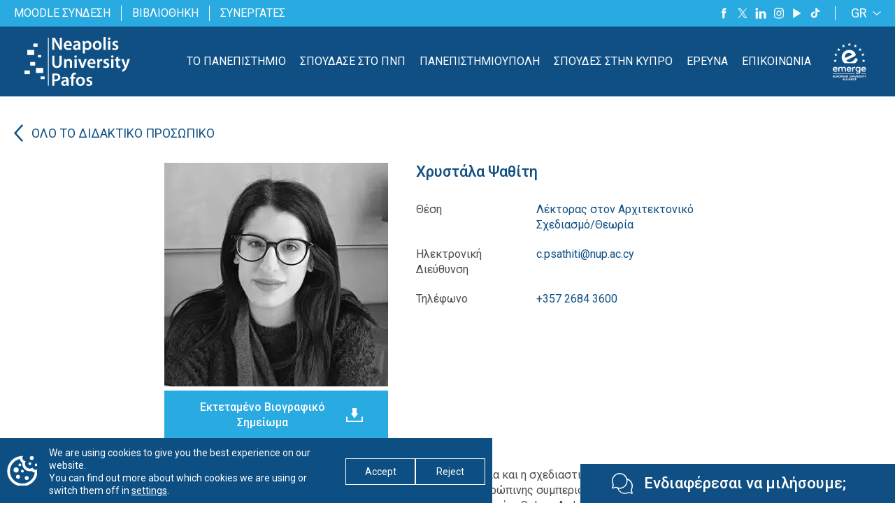

--- FILE ---
content_type: text/html; charset=UTF-8
request_url: https://www.nup.ac.cy/gr/faculty/chrystala-psathiti/
body_size: 27555
content:
<!DOCTYPE html>
<html lang="gr-GR">

<head>
	<meta charset="UTF-8">
	<meta name="viewport" content="width=device-width, initial-scale=1, maximum-scale=1,user-scalable=0"/>
	<meta name="apple-mobile-web-app-capable" content="yes">
	<!-- <meta name="theme-color" content="#f96b00" /> -->
		<link rel="shortcut icon" href="https://www.nup.ac.cy/wp-content/uploads/2020/06/favicon-32x32-2.png" />
	    <link rel="preload" as="font" type="font/woff2" href="https://www.nup.ac.cy/wp-content/themes/nup-theme/assets/fonts/ApercuPro-Regular.woff2" crossorigin>
    <link rel="preload" as="font" type="font/woff2" href="https://www.nup.ac.cy/wp-content/themes/nup-theme/assets/fonts/ApercuPro-Light.woff2" crossorigin>
    <link rel="preload" as="font" type="font/woff2" href="https://www.nup.ac.cy/wp-content/themes/nup-theme/assets/fonts/ApercuPro-Bold.woff2" crossorigin>
	<script>
		var templatePath = 'https://www.nup.ac.cy/wp-content/themes/nup-theme/assets';
		var ajaxUrl = 'https://www.nup.ac.cy/wp-admin/admin-ajax.php';
	</script>
	<meta name='robots' content='index, follow, max-image-preview:large, max-snippet:-1, max-video-preview:-1' />

	<!-- This site is optimized with the Yoast SEO plugin v26.7 - https://yoast.com/wordpress/plugins/seo/ -->
	<title>Χρυστάλα Ψαθίτη - Πανεπιστήμιο Νεάπολις Πάφος</title><link rel="preload" as="style" href="https://fonts.googleapis.com/css2?family=Roboto:wght@100;300;400;500;700&#038;display=swap" /><link rel="stylesheet" href="https://fonts.googleapis.com/css2?family=Roboto:wght@100;300;400;500;700&#038;display=swap" media="print" onload="this.media='all'" /><noscript><link rel="stylesheet" href="https://fonts.googleapis.com/css2?family=Roboto:wght@100;300;400;500;700&#038;display=swap" /></noscript>
	<link rel="canonical" href="https://www.nup.ac.cy/gr/faculty/chrystala-psathiti/" />
	<meta property="og:locale" content="en_US" />
	<meta property="og:type" content="article" />
	<meta property="og:title" content="Χρυστάλα Ψαθίτη - Πανεπιστήμιο Νεάπολις Πάφος" />
	<meta property="og:description" content="Η Χρυστάλα Ψαθίτη είναι διδάκτωρ του Πανεπιστημίου Κύπρου, κατέχει Δίπλωμα Αρχιτέκτονα Μηχανικού από το Πανεπιστήμιο Κύπρου και Master in Science Space Syntax: Architecture &amp; Cities από τη Bartlett, UCL London..." />
	<meta property="og:url" content="https://www.nup.ac.cy/gr/faculty/chrystala-psathiti/" />
	<meta property="og:site_name" content="Πανεπιστήμιο Νεάπολις Πάφος" />
	<meta property="article:publisher" content="https://www.facebook.com/NeapolisUniversity" />
	<meta property="article:modified_time" content="2022-03-28T09:14:23+00:00" />
	<meta property="og:image" content="https://www.nup.ac.cy/wp-content/uploads/2022/03/Chrystala-Psathit-Photoi.png" />
	<meta property="og:image:width" content="320" />
	<meta property="og:image:height" content="320" />
	<meta property="og:image:type" content="image/png" />
	<meta name="twitter:card" content="summary_large_image" />
	<meta name="twitter:site" content="@nupac" />
	<meta name="twitter:label1" content="Est. reading time" />
	<meta name="twitter:data1" content="1 minute" />
	<script type="application/ld+json" class="yoast-schema-graph">{"@context":"https://schema.org","@graph":[{"@type":"WebPage","@id":"https://www.nup.ac.cy/gr/faculty/chrystala-psathiti/","url":"https://www.nup.ac.cy/gr/faculty/chrystala-psathiti/","name":"Χρυστάλα Ψαθίτη - Πανεπιστήμιο Νεάπολις Πάφος","isPartOf":{"@id":"https://www.nup.ac.cy/gr/#website"},"primaryImageOfPage":{"@id":"https://www.nup.ac.cy/gr/faculty/chrystala-psathiti/#primaryimage"},"image":{"@id":"https://www.nup.ac.cy/gr/faculty/chrystala-psathiti/#primaryimage"},"thumbnailUrl":"https://www.nup.ac.cy/wp-content/uploads/2022/03/Chrystala-Psathit-Photoi.png","datePublished":"2022-03-28T09:11:01+00:00","dateModified":"2022-03-28T09:14:23+00:00","breadcrumb":{"@id":"https://www.nup.ac.cy/gr/faculty/chrystala-psathiti/#breadcrumb"},"inLanguage":"gr-GR","potentialAction":[{"@type":"ReadAction","target":["https://www.nup.ac.cy/gr/faculty/chrystala-psathiti/"]}]},{"@type":"ImageObject","inLanguage":"gr-GR","@id":"https://www.nup.ac.cy/gr/faculty/chrystala-psathiti/#primaryimage","url":"https://www.nup.ac.cy/wp-content/uploads/2022/03/Chrystala-Psathit-Photoi.png","contentUrl":"https://www.nup.ac.cy/wp-content/uploads/2022/03/Chrystala-Psathit-Photoi.png","width":320,"height":320},{"@type":"BreadcrumbList","@id":"https://www.nup.ac.cy/gr/faculty/chrystala-psathiti/#breadcrumb","itemListElement":[{"@type":"ListItem","position":1,"name":"Home","item":"https://www.nup.ac.cy/gr/"},{"@type":"ListItem","position":2,"name":"Χρυστάλα Ψαθίτη"}]},{"@type":"WebSite","@id":"https://www.nup.ac.cy/gr/#website","url":"https://www.nup.ac.cy/gr/","name":"Πανεπιστήμιο Νεάπολις Πάφος","description":"Undergraduate and Postgraduate Degrees","publisher":{"@id":"https://www.nup.ac.cy/gr/#organization"},"potentialAction":[{"@type":"SearchAction","target":{"@type":"EntryPoint","urlTemplate":"https://www.nup.ac.cy/gr/?s={search_term_string}"},"query-input":{"@type":"PropertyValueSpecification","valueRequired":true,"valueName":"search_term_string"}}],"inLanguage":"gr-GR"},{"@type":"Organization","@id":"https://www.nup.ac.cy/gr/#organization","name":"Neapolis University Pafos","url":"https://www.nup.ac.cy/gr/","logo":{"@type":"ImageObject","inLanguage":"gr-GR","@id":"https://www.nup.ac.cy/gr/#/schema/logo/image/","url":"https://www.nup.ac.cy/wp-content/uploads/2021/05/logo-home-1.svg","contentUrl":"https://www.nup.ac.cy/wp-content/uploads/2021/05/logo-home-1.svg","width":188,"height":87,"caption":"Neapolis University Pafos"},"image":{"@id":"https://www.nup.ac.cy/gr/#/schema/logo/image/"},"sameAs":["https://www.facebook.com/NeapolisUniversity","https://x.com/nupac","https://www.instagram.com/neapolis_university/","https://www.linkedin.com/company/neapolis-university-pafos","https://www.pinterest.com/NeapolisUniversityPafos/","https://www.youtube.com/user/nupaccy","https://en.wikipedia.org/wiki/Neapolis_University_Paphos"]}]}</script>
	<!-- / Yoast SEO plugin. -->


<link rel='dns-prefetch' href='//cdnjs.cloudflare.com' />
<link rel='dns-prefetch' href='//fonts.googleapis.com' />
<link href='https://fonts.gstatic.com' crossorigin rel='preconnect' />
<link rel="alternate" title="oEmbed (JSON)" type="application/json+oembed" href="https://www.nup.ac.cy/gr/wp-json/oembed/1.0/embed?url=https%3A%2F%2Fwww.nup.ac.cy%2Fgr%2Ffaculty%2Fchrystala-psathiti%2F" />
<link rel="alternate" title="oEmbed (XML)" type="text/xml+oembed" href="https://www.nup.ac.cy/gr/wp-json/oembed/1.0/embed?url=https%3A%2F%2Fwww.nup.ac.cy%2Fgr%2Ffaculty%2Fchrystala-psathiti%2F&#038;format=xml" />
<style id='wp-img-auto-sizes-contain-inline-css' type='text/css'>
img:is([sizes=auto i],[sizes^="auto," i]){contain-intrinsic-size:3000px 1500px}
/*# sourceURL=wp-img-auto-sizes-contain-inline-css */
</style>
<link rel='stylesheet' id='wp-block-library-css' href='https://www.nup.ac.cy/wp-includes/css/dist/block-library/style.min.css?ver=6.9' type='text/css' media='all' />
<style id='wp-block-list-inline-css' type='text/css'>
ol,ul{box-sizing:border-box}:root :where(.wp-block-list.has-background){padding:1.25em 2.375em}
/*# sourceURL=https://www.nup.ac.cy/wp-includes/blocks/list/style.min.css */
</style>
<style id='global-styles-inline-css' type='text/css'>
:root{--wp--preset--aspect-ratio--square: 1;--wp--preset--aspect-ratio--4-3: 4/3;--wp--preset--aspect-ratio--3-4: 3/4;--wp--preset--aspect-ratio--3-2: 3/2;--wp--preset--aspect-ratio--2-3: 2/3;--wp--preset--aspect-ratio--16-9: 16/9;--wp--preset--aspect-ratio--9-16: 9/16;--wp--preset--color--black: #000000;--wp--preset--color--cyan-bluish-gray: #abb8c3;--wp--preset--color--white: #ffffff;--wp--preset--color--pale-pink: #f78da7;--wp--preset--color--vivid-red: #cf2e2e;--wp--preset--color--luminous-vivid-orange: #ff6900;--wp--preset--color--luminous-vivid-amber: #fcb900;--wp--preset--color--light-green-cyan: #7bdcb5;--wp--preset--color--vivid-green-cyan: #00d084;--wp--preset--color--pale-cyan-blue: #8ed1fc;--wp--preset--color--vivid-cyan-blue: #0693e3;--wp--preset--color--vivid-purple: #9b51e0;--wp--preset--gradient--vivid-cyan-blue-to-vivid-purple: linear-gradient(135deg,rgb(6,147,227) 0%,rgb(155,81,224) 100%);--wp--preset--gradient--light-green-cyan-to-vivid-green-cyan: linear-gradient(135deg,rgb(122,220,180) 0%,rgb(0,208,130) 100%);--wp--preset--gradient--luminous-vivid-amber-to-luminous-vivid-orange: linear-gradient(135deg,rgb(252,185,0) 0%,rgb(255,105,0) 100%);--wp--preset--gradient--luminous-vivid-orange-to-vivid-red: linear-gradient(135deg,rgb(255,105,0) 0%,rgb(207,46,46) 100%);--wp--preset--gradient--very-light-gray-to-cyan-bluish-gray: linear-gradient(135deg,rgb(238,238,238) 0%,rgb(169,184,195) 100%);--wp--preset--gradient--cool-to-warm-spectrum: linear-gradient(135deg,rgb(74,234,220) 0%,rgb(151,120,209) 20%,rgb(207,42,186) 40%,rgb(238,44,130) 60%,rgb(251,105,98) 80%,rgb(254,248,76) 100%);--wp--preset--gradient--blush-light-purple: linear-gradient(135deg,rgb(255,206,236) 0%,rgb(152,150,240) 100%);--wp--preset--gradient--blush-bordeaux: linear-gradient(135deg,rgb(254,205,165) 0%,rgb(254,45,45) 50%,rgb(107,0,62) 100%);--wp--preset--gradient--luminous-dusk: linear-gradient(135deg,rgb(255,203,112) 0%,rgb(199,81,192) 50%,rgb(65,88,208) 100%);--wp--preset--gradient--pale-ocean: linear-gradient(135deg,rgb(255,245,203) 0%,rgb(182,227,212) 50%,rgb(51,167,181) 100%);--wp--preset--gradient--electric-grass: linear-gradient(135deg,rgb(202,248,128) 0%,rgb(113,206,126) 100%);--wp--preset--gradient--midnight: linear-gradient(135deg,rgb(2,3,129) 0%,rgb(40,116,252) 100%);--wp--preset--font-size--small: 13px;--wp--preset--font-size--medium: 20px;--wp--preset--font-size--large: 36px;--wp--preset--font-size--x-large: 42px;--wp--preset--spacing--20: 0.44rem;--wp--preset--spacing--30: 0.67rem;--wp--preset--spacing--40: 1rem;--wp--preset--spacing--50: 1.5rem;--wp--preset--spacing--60: 2.25rem;--wp--preset--spacing--70: 3.38rem;--wp--preset--spacing--80: 5.06rem;--wp--preset--shadow--natural: 6px 6px 9px rgba(0, 0, 0, 0.2);--wp--preset--shadow--deep: 12px 12px 50px rgba(0, 0, 0, 0.4);--wp--preset--shadow--sharp: 6px 6px 0px rgba(0, 0, 0, 0.2);--wp--preset--shadow--outlined: 6px 6px 0px -3px rgb(255, 255, 255), 6px 6px rgb(0, 0, 0);--wp--preset--shadow--crisp: 6px 6px 0px rgb(0, 0, 0);}:where(.is-layout-flex){gap: 0.5em;}:where(.is-layout-grid){gap: 0.5em;}body .is-layout-flex{display: flex;}.is-layout-flex{flex-wrap: wrap;align-items: center;}.is-layout-flex > :is(*, div){margin: 0;}body .is-layout-grid{display: grid;}.is-layout-grid > :is(*, div){margin: 0;}:where(.wp-block-columns.is-layout-flex){gap: 2em;}:where(.wp-block-columns.is-layout-grid){gap: 2em;}:where(.wp-block-post-template.is-layout-flex){gap: 1.25em;}:where(.wp-block-post-template.is-layout-grid){gap: 1.25em;}.has-black-color{color: var(--wp--preset--color--black) !important;}.has-cyan-bluish-gray-color{color: var(--wp--preset--color--cyan-bluish-gray) !important;}.has-white-color{color: var(--wp--preset--color--white) !important;}.has-pale-pink-color{color: var(--wp--preset--color--pale-pink) !important;}.has-vivid-red-color{color: var(--wp--preset--color--vivid-red) !important;}.has-luminous-vivid-orange-color{color: var(--wp--preset--color--luminous-vivid-orange) !important;}.has-luminous-vivid-amber-color{color: var(--wp--preset--color--luminous-vivid-amber) !important;}.has-light-green-cyan-color{color: var(--wp--preset--color--light-green-cyan) !important;}.has-vivid-green-cyan-color{color: var(--wp--preset--color--vivid-green-cyan) !important;}.has-pale-cyan-blue-color{color: var(--wp--preset--color--pale-cyan-blue) !important;}.has-vivid-cyan-blue-color{color: var(--wp--preset--color--vivid-cyan-blue) !important;}.has-vivid-purple-color{color: var(--wp--preset--color--vivid-purple) !important;}.has-black-background-color{background-color: var(--wp--preset--color--black) !important;}.has-cyan-bluish-gray-background-color{background-color: var(--wp--preset--color--cyan-bluish-gray) !important;}.has-white-background-color{background-color: var(--wp--preset--color--white) !important;}.has-pale-pink-background-color{background-color: var(--wp--preset--color--pale-pink) !important;}.has-vivid-red-background-color{background-color: var(--wp--preset--color--vivid-red) !important;}.has-luminous-vivid-orange-background-color{background-color: var(--wp--preset--color--luminous-vivid-orange) !important;}.has-luminous-vivid-amber-background-color{background-color: var(--wp--preset--color--luminous-vivid-amber) !important;}.has-light-green-cyan-background-color{background-color: var(--wp--preset--color--light-green-cyan) !important;}.has-vivid-green-cyan-background-color{background-color: var(--wp--preset--color--vivid-green-cyan) !important;}.has-pale-cyan-blue-background-color{background-color: var(--wp--preset--color--pale-cyan-blue) !important;}.has-vivid-cyan-blue-background-color{background-color: var(--wp--preset--color--vivid-cyan-blue) !important;}.has-vivid-purple-background-color{background-color: var(--wp--preset--color--vivid-purple) !important;}.has-black-border-color{border-color: var(--wp--preset--color--black) !important;}.has-cyan-bluish-gray-border-color{border-color: var(--wp--preset--color--cyan-bluish-gray) !important;}.has-white-border-color{border-color: var(--wp--preset--color--white) !important;}.has-pale-pink-border-color{border-color: var(--wp--preset--color--pale-pink) !important;}.has-vivid-red-border-color{border-color: var(--wp--preset--color--vivid-red) !important;}.has-luminous-vivid-orange-border-color{border-color: var(--wp--preset--color--luminous-vivid-orange) !important;}.has-luminous-vivid-amber-border-color{border-color: var(--wp--preset--color--luminous-vivid-amber) !important;}.has-light-green-cyan-border-color{border-color: var(--wp--preset--color--light-green-cyan) !important;}.has-vivid-green-cyan-border-color{border-color: var(--wp--preset--color--vivid-green-cyan) !important;}.has-pale-cyan-blue-border-color{border-color: var(--wp--preset--color--pale-cyan-blue) !important;}.has-vivid-cyan-blue-border-color{border-color: var(--wp--preset--color--vivid-cyan-blue) !important;}.has-vivid-purple-border-color{border-color: var(--wp--preset--color--vivid-purple) !important;}.has-vivid-cyan-blue-to-vivid-purple-gradient-background{background: var(--wp--preset--gradient--vivid-cyan-blue-to-vivid-purple) !important;}.has-light-green-cyan-to-vivid-green-cyan-gradient-background{background: var(--wp--preset--gradient--light-green-cyan-to-vivid-green-cyan) !important;}.has-luminous-vivid-amber-to-luminous-vivid-orange-gradient-background{background: var(--wp--preset--gradient--luminous-vivid-amber-to-luminous-vivid-orange) !important;}.has-luminous-vivid-orange-to-vivid-red-gradient-background{background: var(--wp--preset--gradient--luminous-vivid-orange-to-vivid-red) !important;}.has-very-light-gray-to-cyan-bluish-gray-gradient-background{background: var(--wp--preset--gradient--very-light-gray-to-cyan-bluish-gray) !important;}.has-cool-to-warm-spectrum-gradient-background{background: var(--wp--preset--gradient--cool-to-warm-spectrum) !important;}.has-blush-light-purple-gradient-background{background: var(--wp--preset--gradient--blush-light-purple) !important;}.has-blush-bordeaux-gradient-background{background: var(--wp--preset--gradient--blush-bordeaux) !important;}.has-luminous-dusk-gradient-background{background: var(--wp--preset--gradient--luminous-dusk) !important;}.has-pale-ocean-gradient-background{background: var(--wp--preset--gradient--pale-ocean) !important;}.has-electric-grass-gradient-background{background: var(--wp--preset--gradient--electric-grass) !important;}.has-midnight-gradient-background{background: var(--wp--preset--gradient--midnight) !important;}.has-small-font-size{font-size: var(--wp--preset--font-size--small) !important;}.has-medium-font-size{font-size: var(--wp--preset--font-size--medium) !important;}.has-large-font-size{font-size: var(--wp--preset--font-size--large) !important;}.has-x-large-font-size{font-size: var(--wp--preset--font-size--x-large) !important;}
/*# sourceURL=global-styles-inline-css */
</style>

<style id='classic-theme-styles-inline-css' type='text/css'>
/*! This file is auto-generated */
.wp-block-button__link{color:#fff;background-color:#32373c;border-radius:9999px;box-shadow:none;text-decoration:none;padding:calc(.667em + 2px) calc(1.333em + 2px);font-size:1.125em}.wp-block-file__button{background:#32373c;color:#fff;text-decoration:none}
/*# sourceURL=/wp-includes/css/classic-themes.min.css */
</style>
<style id='plvt-view-transitions-inline-css' type='text/css'>
@view-transition { navigation: auto; }
@media (prefers-reduced-motion: no-preference) {::view-transition-group(*) { animation-duration: 0.4s; }}
/*# sourceURL=plvt-view-transitions-inline-css */
</style>
<link rel='stylesheet' id='wpml-legacy-dropdown-0-css' href='https://www.nup.ac.cy/wp-content/plugins/sitepress-multilingual-cms/templates/language-switchers/legacy-dropdown/style.min.css?ver=1' type='text/css' media='all' />
<link data-minify="1" rel='stylesheet' id='megamenu-css' href='https://www.nup.ac.cy/wp-content/cache/min/1/wp-content/uploads/maxmegamenu/style_gr.css?ver=1768395595' type='text/css' media='all' />
<link data-minify="1" rel='stylesheet' id='dashicons-css' href='https://www.nup.ac.cy/wp-content/cache/min/1/wp-includes/css/dashicons.min.css?ver=1768395579' type='text/css' media='all' />
<link data-minify="1" rel='stylesheet' id='megamenu-genericons-css' href='https://www.nup.ac.cy/wp-content/cache/min/1/wp-content/plugins/megamenu-pro/icons/genericons/genericons/genericons.css?ver=1768395579' type='text/css' media='all' />
<link data-minify="1" rel='stylesheet' id='megamenu-fontawesome-css' href='https://www.nup.ac.cy/wp-content/cache/min/1/wp-content/plugins/megamenu-pro/icons/fontawesome/css/font-awesome.min.css?ver=1768395579' type='text/css' media='all' />
<link data-minify="1" rel='stylesheet' id='megamenu-fontawesome5-css' href='https://www.nup.ac.cy/wp-content/cache/min/1/wp-content/plugins/megamenu-pro/icons/fontawesome5/css/all.min.css?ver=1768395579' type='text/css' media='all' />
<link data-minify="1" rel='stylesheet' id='cms-navigation-style-base-css' href='https://www.nup.ac.cy/wp-content/cache/min/1/wp-content/plugins/wpml-cms-nav/res/css/cms-navigation-base.css?ver=1768395579' type='text/css' media='screen' />
<link data-minify="1" rel='stylesheet' id='cms-navigation-style-css' href='https://www.nup.ac.cy/wp-content/cache/min/1/wp-content/plugins/wpml-cms-nav/res/css/cms-navigation.css?ver=1768395579' type='text/css' media='screen' />
<link data-minify="1" rel='stylesheet' id='custom-font-css' href='https://www.nup.ac.cy/wp-content/cache/min/1/wp-content/themes/nup-theme/assets/css/fonts.min.css?ver=1768395579' type='text/css' media='all' />

<link data-minify="1" rel='stylesheet' id='layout-style-css' href='https://www.nup.ac.cy/wp-content/cache/min/1/wp-content/themes/nup-theme/assets/css/main.min.css?ver=1768395579' type='text/css' media='all' />
<link data-minify="1" rel='stylesheet' id='intl-tel-input-style-css' href='https://www.nup.ac.cy/wp-content/cache/min/1/ajax/libs/intl-tel-input/17.0.16/css/intlTelInput.css?ver=1768395579' type='text/css' media='all' />
<link rel='stylesheet' id='perfect-scrollbar-style-css' href='https://www.nup.ac.cy/wp-content/themes/nup-theme/assets/css/perfect-scrollbar.min.css' type='text/css' media='all' />
<link data-minify="1" rel='stylesheet' id='main-style-gr-css' href='https://www.nup.ac.cy/wp-content/cache/min/1/wp-content/themes/nup-theme/assets/css/greek-font-size.min.css?ver=1768395595' type='text/css' media='all' />
<link data-minify="1" rel='stylesheet' id='theme-style-css' href='https://www.nup.ac.cy/wp-content/cache/min/1/wp-content/themes/nup-theme/style.css?ver=1768395579' type='text/css' media='all' />
<link data-minify="1" rel='stylesheet' id='cf7cf-style-css' href='https://www.nup.ac.cy/wp-content/cache/min/1/wp-content/plugins/cf7-conditional-fields/style.css?ver=1768395579' type='text/css' media='all' />
<link data-minify="1" rel='stylesheet' id='gdpr_cc_addon_frontend-css' href='https://www.nup.ac.cy/wp-content/cache/min/1/wp-content/plugins/gdpr-cookie-compliance-addon-developer/assets/css/gdpr_cc_addon.css?ver=1768395579' type='text/css' media='all' />
<link data-minify="1" rel='stylesheet' id='moove_gdpr_frontend-css' href='https://www.nup.ac.cy/wp-content/cache/min/1/wp-content/plugins/gdpr-cookie-compliance/dist/styles/gdpr-main-nf.css?ver=1768395579' type='text/css' media='all' />
<style id='moove_gdpr_frontend-inline-css' type='text/css'>
				#moove_gdpr_cookie_modal .moove-gdpr-modal-content .moove-gdpr-tab-main h3.tab-title, 
				#moove_gdpr_cookie_modal .moove-gdpr-modal-content .moove-gdpr-tab-main span.tab-title,
				#moove_gdpr_cookie_modal .moove-gdpr-modal-content .moove-gdpr-modal-left-content #moove-gdpr-menu li a, 
				#moove_gdpr_cookie_modal .moove-gdpr-modal-content .moove-gdpr-modal-left-content #moove-gdpr-menu li button,
				#moove_gdpr_cookie_modal .moove-gdpr-modal-content .moove-gdpr-modal-left-content .moove-gdpr-branding-cnt a,
				#moove_gdpr_cookie_modal .moove-gdpr-modal-content .moove-gdpr-modal-footer-content .moove-gdpr-button-holder a.mgbutton, 
				#moove_gdpr_cookie_modal .moove-gdpr-modal-content .moove-gdpr-modal-footer-content .moove-gdpr-button-holder button.mgbutton,
				#moove_gdpr_cookie_modal .cookie-switch .cookie-slider:after, 
				#moove_gdpr_cookie_modal .cookie-switch .slider:after, 
				#moove_gdpr_cookie_modal .switch .cookie-slider:after, 
				#moove_gdpr_cookie_modal .switch .slider:after,
				#moove_gdpr_cookie_info_bar .moove-gdpr-info-bar-container .moove-gdpr-info-bar-content p, 
				#moove_gdpr_cookie_info_bar .moove-gdpr-info-bar-container .moove-gdpr-info-bar-content p a,
				#moove_gdpr_cookie_info_bar .moove-gdpr-info-bar-container .moove-gdpr-info-bar-content a.mgbutton, 
				#moove_gdpr_cookie_info_bar .moove-gdpr-info-bar-container .moove-gdpr-info-bar-content button.mgbutton,
				#moove_gdpr_cookie_modal .moove-gdpr-modal-content .moove-gdpr-tab-main .moove-gdpr-tab-main-content h1, 
				#moove_gdpr_cookie_modal .moove-gdpr-modal-content .moove-gdpr-tab-main .moove-gdpr-tab-main-content h2, 
				#moove_gdpr_cookie_modal .moove-gdpr-modal-content .moove-gdpr-tab-main .moove-gdpr-tab-main-content h3, 
				#moove_gdpr_cookie_modal .moove-gdpr-modal-content .moove-gdpr-tab-main .moove-gdpr-tab-main-content h4, 
				#moove_gdpr_cookie_modal .moove-gdpr-modal-content .moove-gdpr-tab-main .moove-gdpr-tab-main-content h5, 
				#moove_gdpr_cookie_modal .moove-gdpr-modal-content .moove-gdpr-tab-main .moove-gdpr-tab-main-content h6,
				#moove_gdpr_cookie_modal .moove-gdpr-modal-content.moove_gdpr_modal_theme_v2 .moove-gdpr-modal-title .tab-title,
				#moove_gdpr_cookie_modal .moove-gdpr-modal-content.moove_gdpr_modal_theme_v2 .moove-gdpr-tab-main h3.tab-title, 
				#moove_gdpr_cookie_modal .moove-gdpr-modal-content.moove_gdpr_modal_theme_v2 .moove-gdpr-tab-main span.tab-title,
				#moove_gdpr_cookie_modal .moove-gdpr-modal-content.moove_gdpr_modal_theme_v2 .moove-gdpr-branding-cnt a {
					font-weight: inherit				}
			#moove_gdpr_cookie_modal,#moove_gdpr_cookie_info_bar,.gdpr_cookie_settings_shortcode_content{font-family:inherit}#moove_gdpr_save_popup_settings_button{background-color:#373737;color:#fff}#moove_gdpr_save_popup_settings_button:hover{background-color:#000}#moove_gdpr_cookie_info_bar .moove-gdpr-info-bar-container .moove-gdpr-info-bar-content a.mgbutton,#moove_gdpr_cookie_info_bar .moove-gdpr-info-bar-container .moove-gdpr-info-bar-content button.mgbutton{background-color:#0f4f83}#moove_gdpr_cookie_modal .moove-gdpr-modal-content .moove-gdpr-modal-footer-content .moove-gdpr-button-holder a.mgbutton,#moove_gdpr_cookie_modal .moove-gdpr-modal-content .moove-gdpr-modal-footer-content .moove-gdpr-button-holder button.mgbutton,.gdpr_cookie_settings_shortcode_content .gdpr-shr-button.button-green{background-color:#0f4f83;border-color:#0f4f83}#moove_gdpr_cookie_modal .moove-gdpr-modal-content .moove-gdpr-modal-footer-content .moove-gdpr-button-holder a.mgbutton:hover,#moove_gdpr_cookie_modal .moove-gdpr-modal-content .moove-gdpr-modal-footer-content .moove-gdpr-button-holder button.mgbutton:hover,.gdpr_cookie_settings_shortcode_content .gdpr-shr-button.button-green:hover{background-color:#fff;color:#0f4f83}#moove_gdpr_cookie_modal .moove-gdpr-modal-content .moove-gdpr-modal-close i,#moove_gdpr_cookie_modal .moove-gdpr-modal-content .moove-gdpr-modal-close span.gdpr-icon{background-color:#0f4f83;border:1px solid #0f4f83}#moove_gdpr_cookie_info_bar span.moove-gdpr-infobar-allow-all.focus-g,#moove_gdpr_cookie_info_bar span.moove-gdpr-infobar-allow-all:focus,#moove_gdpr_cookie_info_bar button.moove-gdpr-infobar-allow-all.focus-g,#moove_gdpr_cookie_info_bar button.moove-gdpr-infobar-allow-all:focus,#moove_gdpr_cookie_info_bar span.moove-gdpr-infobar-reject-btn.focus-g,#moove_gdpr_cookie_info_bar span.moove-gdpr-infobar-reject-btn:focus,#moove_gdpr_cookie_info_bar button.moove-gdpr-infobar-reject-btn.focus-g,#moove_gdpr_cookie_info_bar button.moove-gdpr-infobar-reject-btn:focus,#moove_gdpr_cookie_info_bar span.change-settings-button.focus-g,#moove_gdpr_cookie_info_bar span.change-settings-button:focus,#moove_gdpr_cookie_info_bar button.change-settings-button.focus-g,#moove_gdpr_cookie_info_bar button.change-settings-button:focus{-webkit-box-shadow:0 0 1px 3px #0f4f83;-moz-box-shadow:0 0 1px 3px #0f4f83;box-shadow:0 0 1px 3px #0f4f83}#moove_gdpr_cookie_modal .moove-gdpr-modal-content .moove-gdpr-modal-close i:hover,#moove_gdpr_cookie_modal .moove-gdpr-modal-content .moove-gdpr-modal-close span.gdpr-icon:hover,#moove_gdpr_cookie_info_bar span[data-href]>u.change-settings-button{color:#0f4f83}#moove_gdpr_cookie_modal .moove-gdpr-modal-content .moove-gdpr-modal-left-content #moove-gdpr-menu li.menu-item-selected a span.gdpr-icon,#moove_gdpr_cookie_modal .moove-gdpr-modal-content .moove-gdpr-modal-left-content #moove-gdpr-menu li.menu-item-selected button span.gdpr-icon{color:inherit}#moove_gdpr_cookie_modal .moove-gdpr-modal-content .moove-gdpr-modal-left-content #moove-gdpr-menu li a span.gdpr-icon,#moove_gdpr_cookie_modal .moove-gdpr-modal-content .moove-gdpr-modal-left-content #moove-gdpr-menu li button span.gdpr-icon{color:inherit}#moove_gdpr_cookie_modal .gdpr-acc-link{line-height:0;font-size:0;color:transparent;position:absolute}#moove_gdpr_cookie_modal .moove-gdpr-modal-content .moove-gdpr-modal-close:hover i,#moove_gdpr_cookie_modal .moove-gdpr-modal-content .moove-gdpr-modal-left-content #moove-gdpr-menu li a,#moove_gdpr_cookie_modal .moove-gdpr-modal-content .moove-gdpr-modal-left-content #moove-gdpr-menu li button,#moove_gdpr_cookie_modal .moove-gdpr-modal-content .moove-gdpr-modal-left-content #moove-gdpr-menu li button i,#moove_gdpr_cookie_modal .moove-gdpr-modal-content .moove-gdpr-modal-left-content #moove-gdpr-menu li a i,#moove_gdpr_cookie_modal .moove-gdpr-modal-content .moove-gdpr-tab-main .moove-gdpr-tab-main-content a:hover,#moove_gdpr_cookie_info_bar.moove-gdpr-dark-scheme .moove-gdpr-info-bar-container .moove-gdpr-info-bar-content a.mgbutton:hover,#moove_gdpr_cookie_info_bar.moove-gdpr-dark-scheme .moove-gdpr-info-bar-container .moove-gdpr-info-bar-content button.mgbutton:hover,#moove_gdpr_cookie_info_bar.moove-gdpr-dark-scheme .moove-gdpr-info-bar-container .moove-gdpr-info-bar-content a:hover,#moove_gdpr_cookie_info_bar.moove-gdpr-dark-scheme .moove-gdpr-info-bar-container .moove-gdpr-info-bar-content button:hover,#moove_gdpr_cookie_info_bar.moove-gdpr-dark-scheme .moove-gdpr-info-bar-container .moove-gdpr-info-bar-content span.change-settings-button:hover,#moove_gdpr_cookie_info_bar.moove-gdpr-dark-scheme .moove-gdpr-info-bar-container .moove-gdpr-info-bar-content button.change-settings-button:hover,#moove_gdpr_cookie_info_bar.moove-gdpr-dark-scheme .moove-gdpr-info-bar-container .moove-gdpr-info-bar-content u.change-settings-button:hover,#moove_gdpr_cookie_info_bar span[data-href]>u.change-settings-button,#moove_gdpr_cookie_info_bar.moove-gdpr-dark-scheme .moove-gdpr-info-bar-container .moove-gdpr-info-bar-content a.mgbutton.focus-g,#moove_gdpr_cookie_info_bar.moove-gdpr-dark-scheme .moove-gdpr-info-bar-container .moove-gdpr-info-bar-content button.mgbutton.focus-g,#moove_gdpr_cookie_info_bar.moove-gdpr-dark-scheme .moove-gdpr-info-bar-container .moove-gdpr-info-bar-content a.focus-g,#moove_gdpr_cookie_info_bar.moove-gdpr-dark-scheme .moove-gdpr-info-bar-container .moove-gdpr-info-bar-content button.focus-g,#moove_gdpr_cookie_info_bar.moove-gdpr-dark-scheme .moove-gdpr-info-bar-container .moove-gdpr-info-bar-content a.mgbutton:focus,#moove_gdpr_cookie_info_bar.moove-gdpr-dark-scheme .moove-gdpr-info-bar-container .moove-gdpr-info-bar-content button.mgbutton:focus,#moove_gdpr_cookie_info_bar.moove-gdpr-dark-scheme .moove-gdpr-info-bar-container .moove-gdpr-info-bar-content a:focus,#moove_gdpr_cookie_info_bar.moove-gdpr-dark-scheme .moove-gdpr-info-bar-container .moove-gdpr-info-bar-content button:focus,#moove_gdpr_cookie_info_bar.moove-gdpr-dark-scheme .moove-gdpr-info-bar-container .moove-gdpr-info-bar-content span.change-settings-button.focus-g,span.change-settings-button:focus,button.change-settings-button.focus-g,button.change-settings-button:focus,#moove_gdpr_cookie_info_bar.moove-gdpr-dark-scheme .moove-gdpr-info-bar-container .moove-gdpr-info-bar-content u.change-settings-button.focus-g,#moove_gdpr_cookie_info_bar.moove-gdpr-dark-scheme .moove-gdpr-info-bar-container .moove-gdpr-info-bar-content u.change-settings-button:focus{color:#0f4f83}#moove_gdpr_cookie_modal .moove-gdpr-branding.focus-g span,#moove_gdpr_cookie_modal .moove-gdpr-modal-content .moove-gdpr-tab-main a.focus-g,#moove_gdpr_cookie_modal .moove-gdpr-modal-content .moove-gdpr-tab-main .gdpr-cd-details-toggle.focus-g{color:#0f4f83}#moove_gdpr_cookie_modal.gdpr_lightbox-hide{display:none}#moove_gdpr_cookie_info_bar.gdpr-full-screen-infobar .moove-gdpr-info-bar-container .moove-gdpr-info-bar-content .moove-gdpr-cookie-notice p a{color:#0f4f83!important}
/*# sourceURL=moove_gdpr_frontend-inline-css */
</style>
<style id='rocket-lazyload-inline-css' type='text/css'>
.rll-youtube-player{position:relative;padding-bottom:56.23%;height:0;overflow:hidden;max-width:100%;}.rll-youtube-player:focus-within{outline: 2px solid currentColor;outline-offset: 5px;}.rll-youtube-player iframe{position:absolute;top:0;left:0;width:100%;height:100%;z-index:100;background:0 0}.rll-youtube-player img{bottom:0;display:block;left:0;margin:auto;max-width:100%;width:100%;position:absolute;right:0;top:0;border:none;height:auto;-webkit-transition:.4s all;-moz-transition:.4s all;transition:.4s all}.rll-youtube-player img:hover{-webkit-filter:brightness(75%)}.rll-youtube-player .play{height:100%;width:100%;left:0;top:0;position:absolute;background:url(https://www.nup.ac.cy/wp-content/plugins/wp-rocket/assets/img/youtube.png) no-repeat center;background-color: transparent !important;cursor:pointer;border:none;}
/*# sourceURL=rocket-lazyload-inline-css */
</style>
<!--n2css--><!--n2js--><script type="text/javascript" id="wpml-cookie-js-extra">
/* <![CDATA[ */
var wpml_cookies = {"wp-wpml_current_language":{"value":"gr","expires":1,"path":"/"}};
var wpml_cookies = {"wp-wpml_current_language":{"value":"gr","expires":1,"path":"/"}};
//# sourceURL=wpml-cookie-js-extra
/* ]]> */
</script>
<script type="text/javascript" src="https://www.nup.ac.cy/wp-content/plugins/sitepress-multilingual-cms/res/js/cookies/language-cookie.js?ver=486900" id="wpml-cookie-js" defer="defer" data-wp-strategy="defer"></script>
<script type="text/javascript" id="plvt-view-transitions-js-after">
/* <![CDATA[ */
window.plvtInitViewTransitions=n=>{if(!window.navigation||!("CSSViewTransitionRule"in window))return void window.console.warn("View transitions not loaded as the browser is lacking support.");const t=(t,o,i)=>{const e=n.animations||{};return[...e[t].useGlobalTransitionNames?Object.entries(n.globalTransitionNames||{}).map((([n,t])=>[o.querySelector(n),t])):[],...e[t].usePostTransitionNames&&i?Object.entries(n.postTransitionNames||{}).map((([n,t])=>[i.querySelector(n),t])):[]]},o=async(n,t)=>{for(const[t,o]of n)t&&(t.style.viewTransitionName=o);await t;for(const[t]of n)t&&(t.style.viewTransitionName="")},i=()=>n.postSelector?document.querySelector(n.postSelector):null,e=t=>{if(!n.postSelector)return null;const o=(i=n.postSelector,e='a[href="'+t+'"]',i.split(",").map((n=>n.trim()+" "+e)).join(","));var i,e;const s=document.querySelector(o);return s?s.closest(n.postSelector):null};window.addEventListener("pageswap",(n=>{if(n.viewTransition){const s="default";let a;n.viewTransition.types.add(s),document.body.classList.contains("single")?a=t(s,document.body,i()):(document.body.classList.contains("home")||document.body.classList.contains("blog")||document.body.classList.contains("archive"))&&(a=t(s,document.body,e(n.activation.entry.url))),a&&o(a,n.viewTransition.finished)}})),window.addEventListener("pagereveal",(n=>{if(n.viewTransition){const s="default";let a;n.viewTransition.types.add(s),document.body.classList.contains("single")?a=t(s,document.body,i()):(document.body.classList.contains("home")||document.body.classList.contains("archive"))&&(a=t(s,document.body,window.navigation.activation.from?e(window.navigation.activation.from.url):null)),a&&o(a,n.viewTransition.ready)}}))};
plvtInitViewTransitions( {"postSelector":".wp-block-post.post, article.post, body.single main","globalTransitionNames":{"header":"header","main":"main"},"postTransitionNames":{".wp-block-post-title, .entry-title":"post-title",".wp-post-image":"post-thumbnail",".wp-block-post-content, .entry-content":"post-content"},"animations":{"default":{"useGlobalTransitionNames":true,"usePostTransitionNames":true}}} )
//# sourceURL=plvt-view-transitions-js-after
/* ]]> */
</script>
<script type="text/javascript" src="https://www.nup.ac.cy/wp-content/plugins/sitepress-multilingual-cms/templates/language-switchers/legacy-dropdown/script.min.js?ver=1" id="wpml-legacy-dropdown-0-js"></script>
<script type="text/javascript" src="https://www.nup.ac.cy/wp-includes/js/jquery/jquery.min.js?ver=3.7.1" id="jquery-core-js"></script>
<script type="text/javascript" src="https://www.nup.ac.cy/wp-includes/js/jquery/jquery-migrate.min.js?ver=3.4.1" id="jquery-migrate-js"></script>
<script type="text/javascript" id="my_loadmore-js-extra">
/* <![CDATA[ */
var misha_loadmore_params = {"ajaxurl":"https://www.nup.ac.cy/wp-admin/admin-ajax.php","posts":"{\"posts_per_page\":20,\"post_type\":\"news\",\"paged\":1,\"error\":\"\",\"m\":\"\",\"p\":0,\"post_parent\":\"\",\"subpost\":\"\",\"subpost_id\":\"\",\"attachment\":\"\",\"attachment_id\":0,\"name\":\"\",\"pagename\":\"\",\"page_id\":0,\"second\":\"\",\"minute\":\"\",\"hour\":\"\",\"day\":0,\"monthnum\":0,\"year\":0,\"w\":0,\"category_name\":\"\",\"tag\":\"\",\"cat\":\"\",\"tag_id\":\"\",\"author\":\"\",\"author_name\":\"\",\"feed\":\"\",\"tb\":\"\",\"meta_key\":\"\",\"meta_value\":\"\",\"preview\":\"\",\"s\":\"\",\"sentence\":\"\",\"title\":\"\",\"fields\":\"all\",\"menu_order\":\"\",\"embed\":\"\",\"category__in\":[],\"category__not_in\":[],\"category__and\":[],\"post__in\":[],\"post__not_in\":[],\"post_name__in\":[],\"tag__in\":[],\"tag__not_in\":[],\"tag__and\":[],\"tag_slug__in\":[],\"tag_slug__and\":[],\"post_parent__in\":[],\"post_parent__not_in\":[],\"author__in\":[],\"author__not_in\":[],\"search_columns\":[],\"meta_query\":[],\"ignore_sticky_posts\":false,\"suppress_filters\":false,\"cache_results\":true,\"update_post_term_cache\":true,\"update_menu_item_cache\":false,\"lazy_load_term_meta\":true,\"update_post_meta_cache\":true,\"nopaging\":false,\"comments_per_page\":\"50\",\"no_found_rows\":false,\"order\":\"DESC\"}","current_page":"1","max_page":"54"};
//# sourceURL=my_loadmore-js-extra
/* ]]> */
</script>
<script type="text/javascript" src="https://www.nup.ac.cy/wp-content/themes/nup-theme/assets/js/myloadmore.js?ver=6.9" id="my_loadmore-js"></script>
<link rel="https://api.w.org/" href="https://www.nup.ac.cy/gr/wp-json/" /><link rel="EditURI" type="application/rsd+xml" title="RSD" href="https://www.nup.ac.cy/xmlrpc.php?rsd" />
<meta name="generator" content="WordPress 6.9" />
<link rel='shortlink' href='https://www.nup.ac.cy/gr/?p=52353' />
<meta name="generator" content="WPML ver:4.8.6 stt:1,64,46;" />
<meta name="generator" content="view-transitions 1.1.2">
								<script>
					// Define dataLayer and the gtag function.
					window.dataLayer = window.dataLayer || [];
					function gtag(){dataLayer.push(arguments);}

					// Set default consent to 'denied' as a placeholder
					// Determine actual values based on your own requirements
					gtag('consent', 'default', {
						'ad_storage': 'denied',
						'ad_user_data': 'denied',
						'ad_personalization': 'denied',
						'analytics_storage': 'denied',
						'personalization_storage': 'denied',
						'security_storage': 'denied',
						'functionality_storage': 'denied',
						'wait_for_update': '2000'
					});
				</script>

				<!-- Google Tag Manager -->
				<script>(function(w,d,s,l,i){w[l]=w[l]||[];w[l].push({'gtm.start':
				new Date().getTime(),event:'gtm.js'});var f=d.getElementsByTagName(s)[0],
				j=d.createElement(s),dl=l!='dataLayer'?'&l='+l:'';j.async=true;j.src=
				'https://www.googletagmanager.com/gtm.js?id='+i+dl;f.parentNode.insertBefore(j,f);
				})(window,document,'script','dataLayer','GTM-W5LMWJW');</script>
				<!-- End Google Tag Manager -->
							<meta name="generator" content="speculation-rules 1.6.0">
<link rel="icon" href="https://www.nup.ac.cy/wp-content/uploads/2020/06/favicon-32x32-2.png" sizes="32x32" />
<link rel="icon" href="https://www.nup.ac.cy/wp-content/uploads/2020/06/favicon-32x32-2.png" sizes="192x192" />
<link rel="apple-touch-icon" href="https://www.nup.ac.cy/wp-content/uploads/2020/06/favicon-32x32-2.png" />
<meta name="msapplication-TileImage" content="https://www.nup.ac.cy/wp-content/uploads/2020/06/favicon-32x32-2.png" />
		<style type="text/css" id="wp-custom-css">
			@media screen and (min-width: 1251px){
	.custom-submenu-position-1{
		float: right !important;
		margin-top: -200px !important;
	}
}

/* WP Forms file upload style */
input[type="file"] {
  outline: none !important;
  padding: 4px !important;
  margin: -4px !important;
}

input[type="file"]:focus-within::file-selector-button,
input[type="file"]:focus::file-selector-button {
  outline: 2px solid #0964b0 !important;
  outline-offset: 2px !important;
}

input[type="file"]::before {
  top: 16px !important;
}

input[type="file"]::after {
  top: 14px !important;
}

input[type="file"] {
  position: relative !important;
}

input[type="file"]::file-selector-button {
  width: 136px !important;
  color: transparent !important;
}

input[type="file"]::before {
  position: absolute !important;
  pointer-events: none !important;
  left: 40px !important;
  color: #0964b0 !important;
  content: "Upload File" !important;
}

input[type="file"]::after {
  position: absolute !important;
  pointer-events: none !important;
  left: 16px !important;
  height: 20px !important;
  width: 20px !important;
  content: "" !important;
  background-image: url("data:image/svg+xml,%3Csvg xmlns='http://www.w3.org/2000/svg' viewBox='0 0 24 24' fill='%230964B0'%3E%3Cpath d='M18 15v3H6v-3H4v3c0 1.1.9 2 2 2h12c1.1 0 2-.9 2-2v-3h-2zM7 9l1.41 1.41L11 7.83V16h2V7.83l2.59 2.58L17 9l-5-5-5 5z'/%3E%3C/svg%3E") !important;
}

input[type="file"]::file-selector-button {
  border-radius: 4px !important;
  padding: 0 16px !important;
  height: 40px !important;
  cursor: pointer !important;
  background-color: white !important;
  border: 1px solid rgba(0, 0, 0, 0.16) !important;
  box-shadow: 0px 1px 0px rgba(0, 0, 0, 0.05) !important;
  margin-right: 16px !important;
  transition: background-color 200ms !important;
}

/* hover state */
input[type="file"]::file-selector-button:hover {
  background-color: #f3f4f6 !important;
}

/* active state */
input[type="file"]::file-selector-button:active {
  background-color: #e5e7eb !important;
}
/* WP Forms file upload style */

.wpforms-field.wpforms-field-layout h3.wpforms-field-label {
    font-size: 1.2em !important;
}		</style>
		<style type="text/css">/** Mega Menu CSS: fs **/</style>
<noscript><style id="rocket-lazyload-nojs-css">.rll-youtube-player, [data-lazy-src]{display:none !important;}</style></noscript><link data-minify="1" rel='stylesheet' id='contact-form-7-css' href='https://www.nup.ac.cy/wp-content/cache/min/1/wp-content/plugins/contact-form-7/includes/css/styles.css?ver=1768395579' type='text/css' media='all' />
</head>

<body class="wp-singular faculty-template-default single single-faculty postid-52353 wp-theme-nup-theme mega-menu-primary-menu">
<header>
    <div class="header-top">
        <div class="header-wrap">
                        <div class="header-top-left">
                <div id="block-4" class="widget head-widget widget_block">
<ul class="wp-block-list">
<li><a href="https://lms.nup.ac.cy/?lang=el" target="_blank" rel="noreferrer noopener">MOODLE ΣΥΝΔΕΣΗ</a></li>



<li><a href="https://www.nup.ac.cy/gr/learning-resources/" data-type="URL" data-id="https://lms.nup.ac.cy/">ΒΙΒΛΙΟΘΗΚΗ</a></li>



<li><a href="https://www.nup.ac.cy/gr/partners/">ΣΥΝΕΡΓΑΤΕΣ</a></li>






</ul>
</div>            </div>
            
                        <div class="header-top-right">
                <div id="block-3" class="widget head-widget widget_block"><ul>
<li><a href="https://www.facebook.com/NeapolisUniversity" target="_blank" rel="noopener"><img decoding="async" class="alignnone size-full wp-image-144" role="img" src="data:image/svg+xml,%3Csvg%20xmlns='http://www.w3.org/2000/svg'%20viewBox='0%200%2032%2030'%3E%3C/svg%3E" alt="" width="32" height="30" data-lazy-src="https://www.nup.ac.cy/wp-content/uploads/2020/06/facebook-icon.svg"><noscript><img decoding="async" class="alignnone size-full wp-image-144" role="img" src="https://www.nup.ac.cy/wp-content/uploads/2020/06/facebook-icon.svg" alt="" width="32" height="30"></noscript></a></li>
<li><a href="https://twitter.com/nupac" target="_blank" rel="noopener"><img decoding="async" class="alignnone size-full wp-image-140" role="img" src="data:image/svg+xml,%3Csvg%20xmlns='http://www.w3.org/2000/svg'%20viewBox='0%200%2032%2030'%3E%3C/svg%3E" alt="" width="32" height="30" data-lazy-src="https://www.nup.ac.cy/wp-content/uploads/2020/06/twitter-icon.svg"><noscript><img decoding="async" class="alignnone size-full wp-image-140" role="img" src="https://www.nup.ac.cy/wp-content/uploads/2020/06/twitter-icon.svg" alt="" width="32" height="30"></noscript></a></li>
<li><a href="https://www.linkedin.com/company/neapolis-university-pafos" target="_blank" rel="noopener"><img decoding="async" class="alignnone size-full wp-image-138" role="img" src="data:image/svg+xml,%3Csvg%20xmlns='http://www.w3.org/2000/svg'%20viewBox='0%200%2032%2030'%3E%3C/svg%3E" alt="" width="32" height="30" data-lazy-src="https://www.nup.ac.cy/wp-content/uploads/2020/06/linkedin-icon.svg"><noscript><img decoding="async" class="alignnone size-full wp-image-138" role="img" src="https://www.nup.ac.cy/wp-content/uploads/2020/06/linkedin-icon.svg" alt="" width="32" height="30"></noscript></a></li>
<li><a href="https://www.instagram.com/neapolis_university/" target="_blank" rel="noopener"><img decoding="async" class="alignnone size-full wp-image-49597" role="img" src="data:image/svg+xml,%3Csvg%20xmlns='http://www.w3.org/2000/svg'%20viewBox='0%200%2032%2030'%3E%3C/svg%3E" alt="" width="32" height="30" data-lazy-src="https://www.nup.ac.cy/wp-content/uploads/2021/04/instagram-icon.svg"><noscript><img decoding="async" class="alignnone size-full wp-image-49597" role="img" src="https://www.nup.ac.cy/wp-content/uploads/2021/04/instagram-icon.svg" alt="" width="32" height="30"></noscript></a></li>
<li><a href="https://www.youtube.com/user/nupaccy" target="_blank" rel="noopener"><img decoding="async" class="alignnone size-full wp-image-142" role="img" src="data:image/svg+xml,%3Csvg%20xmlns='http://www.w3.org/2000/svg'%20viewBox='0%200%2032%2030'%3E%3C/svg%3E" alt="" width="32" height="30" data-lazy-src="https://www.nup.ac.cy/wp-content/uploads/2020/06/youtube-icon.svg"><noscript><img decoding="async" class="alignnone size-full wp-image-142" role="img" src="https://www.nup.ac.cy/wp-content/uploads/2020/06/youtube-icon.svg" alt="" width="32" height="30"></noscript></a></li>
<li><a href="https://www.tiktok.com/@neapolis_university" target="_blank" rel="noopener"><img decoding="async" class="alignnone size-full wp-image-142" role="img" src="data:image/svg+xml,%3Csvg%20xmlns='http://www.w3.org/2000/svg'%20viewBox='0%200%2032%2030'%3E%3C/svg%3E" alt="tiktok" width="32" height="30" data-lazy-src="https://www.nup.ac.cy/wp-content/uploads/2023/12/tiktok-icon.svg" /><noscript><img decoding="async" class="alignnone size-full wp-image-142" role="img" src="https://www.nup.ac.cy/wp-content/uploads/2023/12/tiktok-icon.svg" alt="tiktok" width="32" height="30" /></noscript></a></li>
</ul>
</div><div id="icl_lang_sel_widget-2" class="widget head-widget widget_icl_lang_sel_widget">
<div
	 class="wpml-ls-sidebars-header-widget wpml-ls wpml-ls-touch-device wpml-ls-legacy-dropdown js-wpml-ls-legacy-dropdown">
	<ul role="menu">

		<li role="none" tabindex="0" class="wpml-ls-slot-header-widget wpml-ls-item wpml-ls-item-gr wpml-ls-current-language wpml-ls-last-item wpml-ls-item-legacy-dropdown">
			<a href="#" class="js-wpml-ls-item-toggle wpml-ls-item-toggle" role="menuitem" title="Switch to GR">
                <span class="wpml-ls-native" role="menuitem">GR</span></a>

			<ul class="wpml-ls-sub-menu" role="menu">
				
					<li class="wpml-ls-slot-header-widget wpml-ls-item wpml-ls-item-en wpml-ls-first-item" role="none">
						<a href="https://www.nup.ac.cy/faculty/chrystala-psathiti/" class="wpml-ls-link" role="menuitem" aria-label="Switch to EN" title="Switch to EN">
                            <span class="wpml-ls-display">EN</span></a>
					</li>

							</ul>

		</li>

	</ul>
</div>
</div>            </div>
                    </div>
    </div>
    <div class="header-main">
        <div class="header-wrap">
            <div class="logo-area">
                <a href="https://www.nup.ac.cy/gr/" title="Πανεπιστήμιο Νεάπολις Πάφος">
                                            <img width="1649" height="763" src="data:image/svg+xml,%3Csvg%20xmlns='http://www.w3.org/2000/svg'%20viewBox='0%200%201649%20763'%3E%3C/svg%3E" class="attachment-full size-full" alt="" decoding="async" fetchpriority="high" data-lazy-src="https://www.nup.ac.cy/wp-content/uploads/2022/02/logo-home-1-1.svg" /><noscript><img width="1649" height="763" src="https://www.nup.ac.cy/wp-content/uploads/2022/02/logo-home-1-1.svg" class="attachment-full size-full" alt="" decoding="async" fetchpriority="high" /></noscript>                                    </a>
            </div>

                            <div class="header-2nd-logo">
                    <img width="480" height="480" src="data:image/svg+xml,%3Csvg%20xmlns='http://www.w3.org/2000/svg'%20viewBox='0%200%20480%20480'%3E%3C/svg%3E" class="attachment-full size-full" alt="" decoding="async" data-lazy-srcset="https://www.nup.ac.cy/wp-content/uploads/2025/10/emerge-logo-nup-updated.png 480w, https://www.nup.ac.cy/wp-content/uploads/2025/10/emerge-logo-nup-updated-300x300.png 300w, https://www.nup.ac.cy/wp-content/uploads/2025/10/emerge-logo-nup-updated-150x150.png 150w, https://www.nup.ac.cy/wp-content/uploads/2025/10/emerge-logo-nup-updated-320x320.png 320w, https://www.nup.ac.cy/wp-content/uploads/2025/10/emerge-logo-nup-updated-80x80.png 80w" data-lazy-sizes="(max-width: 480px) 100vw, 480px" data-lazy-src="https://www.nup.ac.cy/wp-content/uploads/2025/10/emerge-logo-nup-updated.png" /><noscript><img width="480" height="480" src="https://www.nup.ac.cy/wp-content/uploads/2025/10/emerge-logo-nup-updated.png" class="attachment-full size-full" alt="" decoding="async" srcset="https://www.nup.ac.cy/wp-content/uploads/2025/10/emerge-logo-nup-updated.png 480w, https://www.nup.ac.cy/wp-content/uploads/2025/10/emerge-logo-nup-updated-300x300.png 300w, https://www.nup.ac.cy/wp-content/uploads/2025/10/emerge-logo-nup-updated-150x150.png 150w, https://www.nup.ac.cy/wp-content/uploads/2025/10/emerge-logo-nup-updated-320x320.png 320w, https://www.nup.ac.cy/wp-content/uploads/2025/10/emerge-logo-nup-updated-80x80.png 80w" sizes="(max-width: 480px) 100vw, 480px" /></noscript>                </div>
                        <div class="container">
                <div class="main-menu-area">
                                        <div id="mega-menu-wrap-primary_menu" class="mega-menu-wrap"><div class="mega-menu-toggle"><div class="mega-toggle-blocks-left"></div><div class="mega-toggle-blocks-center"></div><div class="mega-toggle-blocks-right"><div class='mega-toggle-block mega-menu-toggle-animated-block mega-toggle-block-0' id='mega-toggle-block-0'><button aria-label="Toggle Menu" class="mega-toggle-animated mega-toggle-animated-slider" type="button" aria-expanded="false">
                  <span class="mega-toggle-animated-box">
                    <span class="mega-toggle-animated-inner"></span>
                  </span>
                </button></div></div></div><ul id="mega-menu-primary_menu" class="mega-menu max-mega-menu mega-menu-horizontal mega-no-js" data-event="hover" data-effect="fade_up" data-effect-speed="200" data-effect-mobile="disabled" data-effect-speed-mobile="0" data-mobile-force-width="body" data-second-click="go" data-document-click="collapse" data-vertical-behaviour="standard" data-breakpoint="1250" data-unbind="true" data-mobile-state="collapse_all" data-mobile-direction="vertical" data-hover-intent-timeout="300" data-hover-intent-interval="100"><li class="mega-no-link mega-menu-item mega-menu-item-type-custom mega-menu-item-object-custom mega-menu-item-has-children mega-menu-megamenu mega-align-bottom-left mega-menu-megamenu mega-menu-item-58094 no-link" id="mega-menu-item-58094"><a class="mega-menu-link" href="#" aria-expanded="false" tabindex="0">ΤΟ ΠΑΝΕΠΙΣΤΗΜΙΟ<span class="mega-indicator" aria-hidden="true"></span></a>
<ul class="mega-sub-menu">
<li class="mega-menu-item mega-menu-item-type-custom mega-menu-item-object-custom mega-menu-item-has-children mega-disable-link mega-collapse-children mega-menu-column-standard mega-menu-columns-1-of-3 mega-menu-item-58095" style="--columns:3; --span:1" id="mega-menu-item-58095"><a class="mega-menu-link" tabindex="0">ΠΑΝΕΠΙΣΤΗΜΙΟ ΝΕΑΠΟΛΙΣ<span class="mega-indicator" aria-hidden="true"></span></a>
	<ul class="mega-sub-menu">
<li class="mega-menu-item mega-menu-item-type-post_type mega-menu-item-object-page mega-menu-item-58096" id="mega-menu-item-58096"><a class="mega-menu-link" href="https://www.nup.ac.cy/gr/rectors-message/">Μήνυμα Πρύτανη</a></li><li class="mega-menu-item mega-menu-item-type-post_type mega-menu-item-object-page mega-menu-item-58320" id="mega-menu-item-58320"><a class="mega-menu-link" href="https://www.nup.ac.cy/gr/our-mission-statement/">Το Όραμα Μας</a></li><li class="mega-menu-item mega-menu-item-type-post_type mega-menu-item-object-page mega-menu-item-58098" id="mega-menu-item-58098"><a class="mega-menu-link" href="https://www.nup.ac.cy/gr/why-choose-neapolis/">Γιατί να Επιλέξετε το Νεάπολις</a></li><li class="mega-menu-item mega-menu-item-type-post_type mega-menu-item-object-page mega-menu-item-58099" id="mega-menu-item-58099"><a class="mega-menu-link" href="https://www.nup.ac.cy/gr/partner-institutions/">Συνεργαζόμενα Ιδρύματα</a></li><li class="mega-menu-item mega-menu-item-type-post_type mega-menu-item-object-page mega-menu-item-78615" id="mega-menu-item-78615"><a class="mega-menu-link" href="https://www.nup.ac.cy/gr/magellan-exchange/">Magellan Exchange</a></li><li class="mega-menu-item mega-menu-item-type-post_type mega-menu-item-object-page mega-menu-item-77806" id="mega-menu-item-77806"><a class="mega-menu-link" href="https://www.nup.ac.cy/gr/%ce%bc%ce%bf%ce%bd%ce%ac%ce%b4%ce%b1-%cf%80%ce%b1%ce%b9%ce%b4%ce%b1%ce%b3%cf%89%ce%b3%ce%b9%ce%ba%ce%bf%cf%8d-%cf%83%cf%87%ce%b5%ce%b4%ce%b9%ce%b1%cf%83%ce%bc%ce%bf%cf%8d-%ce%ba%ce%b1%ce%b9-%ce%bc/">Μονάδα Παιδαγωγικού Σχεδιασμού και Μαθησιακής Διαδικασίας</a></li><li class="mega-menu-item mega-menu-item-type-post_type mega-menu-item-object-page mega-menu-item-77780" id="mega-menu-item-77780"><a class="mega-menu-link" href="https://www.nup.ac.cy/gr/sustainability-strategy/">Στρατηγική Αειφόρου Ανάπτυξης</a></li><li class="mega-menu-item mega-menu-item-type-custom mega-menu-item-object-custom mega-menu-item-58282" id="mega-menu-item-58282"><a class="mega-menu-link" href="https://www.nup.ac.cy/gr/events/">Εκδηλώσεις</a></li><li class="mega-menu-item mega-menu-item-type-post_type mega-menu-item-object-page mega-menu-item-58100" id="mega-menu-item-58100"><a class="mega-menu-link" href="https://www.nup.ac.cy/gr/news/">Νέα</a></li>	</ul>
</li><li class="mega-menu-item mega-menu-item-type-custom mega-menu-item-object-custom mega-menu-item-has-children mega-disable-link mega-collapse-children mega-menu-column-standard mega-menu-columns-1-of-3 mega-menu-item-58101" style="--columns:3; --span:1" id="mega-menu-item-58101"><a class="mega-menu-link" tabindex="0">ΥΠΗΡΕΣΙΕΣ ΠΑΝΕΠΙΣΤΗΜΙΟΥ<span class="mega-indicator" aria-hidden="true"></span></a>
	<ul class="mega-sub-menu">
<li class="mega-menu-item mega-menu-item-type-post_type mega-menu-item-object-page mega-menu-item-58102" id="mega-menu-item-58102"><a class="mega-menu-link" href="https://www.nup.ac.cy/gr/the-university/student-care/">Φοιτητική Μέριμνα</a></li><li class="mega-menu-item mega-menu-item-type-post_type mega-menu-item-object-page mega-menu-item-58103" id="mega-menu-item-58103"><a class="mega-menu-link" href="https://www.nup.ac.cy/gr/the-university/liaison-office/">Γραφείο Διασύνδεσης</a></li><li class="mega-menu-item mega-menu-item-type-post_type mega-menu-item-object-page mega-menu-item-58484" id="mega-menu-item-58484"><a class="mega-menu-link" href="https://www.nup.ac.cy/gr/the-university/nup-alumni-office/">Γραφείο Αποφοίτων</a></li><li class="mega-menu-item mega-menu-item-type-post_type mega-menu-item-object-page mega-menu-item-58397" id="mega-menu-item-58397"><a class="mega-menu-link" href="https://www.nup.ac.cy/gr/learning-resources/">Ηλεκτρονική Βιβλιοθήκη</a></li>	</ul>
</li><li class="mega-menu-item mega-menu-item-type-custom mega-menu-item-object-custom mega-menu-item-has-children mega-disable-link mega-collapse-children mega-menu-column-standard mega-menu-columns-1-of-3 mega-menu-item-58104" style="--columns:3; --span:1" id="mega-menu-item-58104"><a class="mega-menu-link" tabindex="0">ΔΙΔΑΚΤΙΚΟ ΠΡΟΣΩΠΙΚΟ<span class="mega-indicator" aria-hidden="true"></span></a>
	<ul class="mega-sub-menu">
<li class="mega-menu-item mega-menu-item-type-taxonomy mega-menu-item-object-school_faculty mega-menu-item-58105" id="mega-menu-item-58105"><a class="mega-menu-link" href="https://www.nup.ac.cy/gr/faculty-school-of-economics-administration-and-computer-science-gr/">Σχολή Οικονομικών, Διοίκησης και Πληροφορικής</a></li><li class="mega-menu-item mega-menu-item-type-taxonomy mega-menu-item-object-school_faculty mega-menu-item-58106" id="mega-menu-item-58106"><a class="mega-menu-link" href="https://www.nup.ac.cy/gr/faculty-school-of-architecture-engineering-land-and-environmental-sciences-gr/">Η Σχολή Αρχιτεκτονικής, Μηχανικής και Γεωπεριβαλλοντικών Επιστημών</a></li><li class="mega-menu-item mega-menu-item-type-taxonomy mega-menu-item-object-school_faculty mega-menu-item-58107" id="mega-menu-item-58107"><a class="mega-menu-link" href="https://www.nup.ac.cy/gr/faculty-school-of-health-sciences-gr/">Σχολή Επιστημών Υγείας</a></li><li class="mega-menu-item mega-menu-item-type-taxonomy mega-menu-item-object-school_faculty mega-menu-item-58108" id="mega-menu-item-58108"><a class="mega-menu-link" href="https://www.nup.ac.cy/gr/faculty-school-of-law-gr/">Νομική Σχολή</a></li><li class="mega-menu-item mega-menu-item-type-taxonomy mega-menu-item-object-school_faculty mega-menu-item-58109" id="mega-menu-item-58109"><a class="mega-menu-link" href="https://www.nup.ac.cy/gr/faculty-school-of-social-sciences-arts-and-humanities-gr/">Σχολή Κοινωνικών Επιστημών, Τεχνών και Ανθρωπιστικών Σπουδών</a></li>	</ul>
</li></ul>
</li><li class="mega-no-link mega-menu-item mega-menu-item-type-custom mega-menu-item-object-custom mega-menu-item-has-children mega-menu-megamenu mega-align-bottom-left mega-menu-megamenu mega-menu-item-58110 no-link" id="mega-menu-item-58110"><a class="mega-menu-link" href="#" aria-expanded="false" tabindex="0">ΣΠΟΥΔΑΣΕ ΣΤΟ ΠΝΠ<span class="mega-indicator" aria-hidden="true"></span></a>
<ul class="mega-sub-menu">
<li class="mega-menu-item mega-menu-item-type-custom mega-menu-item-object-custom mega-menu-item-has-children mega-disable-link mega-collapse-children mega-menu-column-standard mega-menu-columns-1-of-5 mega-menu-item-58111" style="--columns:5; --span:1" id="mega-menu-item-58111"><a class="mega-menu-link" tabindex="0">ΣΧΟΛΕΣ<span class="mega-indicator" aria-hidden="true"></span></a>
	<ul class="mega-sub-menu">
<li class="mega-menu-item mega-menu-item-type-post_type mega-menu-item-object-school mega-menu-item-58112" id="mega-menu-item-58112"><a class="mega-menu-link" href="https://www.nup.ac.cy/gr/school-of-economics-business-and-computer-science/">Σχολή Οικονομικών, Διοίκησης και Πληροφορικής</a></li><li class="mega-menu-item mega-menu-item-type-post_type mega-menu-item-object-school mega-menu-item-58113" id="mega-menu-item-58113"><a class="mega-menu-link" href="https://www.nup.ac.cy/gr/school-of-architecture-engineering-land-environmental-sciences/">Σχολη Αρχιτεκτονικής, Μηχανικής και Γεωπεριβαλλοντικών Επιστημών</a></li><li class="mega-menu-item mega-menu-item-type-post_type mega-menu-item-object-school mega-menu-item-58114" id="mega-menu-item-58114"><a class="mega-menu-link" href="https://www.nup.ac.cy/gr/school-of-health-sciences/">Σχολή Επιστημών Υγείας</a></li><li class="mega-menu-item mega-menu-item-type-post_type mega-menu-item-object-school mega-menu-item-58115" id="mega-menu-item-58115"><a class="mega-menu-link" href="https://www.nup.ac.cy/gr/school-of-law/">Νομική Σχολή</a></li><li class="mega-menu-item mega-menu-item-type-post_type mega-menu-item-object-school mega-menu-item-58116" id="mega-menu-item-58116"><a class="mega-menu-link" href="https://www.nup.ac.cy/gr/school-of-social-science-arts-humanities/">Σχολή Κοινωνικών Επιστημών, Τεχνών και Ανθρωπιστικών Σπουδών</a></li>	</ul>
</li><li class="mega-menu-item mega-menu-item-type-post_type mega-menu-item-object-page mega-menu-item-has-children mega-collapse-children mega-menu-column-standard mega-menu-columns-1-of-5 mega-menu-item-58154" style="--columns:5; --span:1" id="mega-menu-item-58154"><a class="mega-menu-link" href="https://www.nup.ac.cy/gr/on-campus-courses/">ΔΙΑ ΖΩΣΗΣ ΕΚΠΑΙΔΕΥΣΗ<span class="mega-indicator" aria-hidden="true"></span></a>
	<ul class="mega-sub-menu">
<li class="mega-menu-item mega-menu-item-type-custom mega-menu-item-object-custom mega-menu-item-58117" id="mega-menu-item-58117"><a class="mega-menu-link" href="https://www.nup.ac.cy/gr/on-campus-courses#course-1">Προπτυχιακά</a></li><li class="mega-menu-item mega-menu-item-type-custom mega-menu-item-object-custom mega-menu-item-58118" id="mega-menu-item-58118"><a class="mega-menu-link" href="https://www.nup.ac.cy/gr/on-campus-courses#course-2">Μεταπτυχιακά</a></li><li class="mega-menu-item mega-menu-item-type-custom mega-menu-item-object-custom mega-menu-item-58119" id="mega-menu-item-58119"><a class="mega-menu-link" href="https://www.nup.ac.cy/gr/on-campus-courses#course-3">Διδακτορικά</a></li><li class="mega-menu-item mega-menu-item-type-post_type mega-menu-item-object-page mega-menu-item-73681" id="mega-menu-item-73681"><a class="mega-menu-link" href="https://www.nup.ac.cy/gr/partnerships/">EY x ACCA x NUP Πρόγραμμα Επαγγελματικής Εμπειρίας</a></li>	</ul>
</li><li class="mega-menu-item mega-menu-item-type-custom mega-menu-item-object-custom mega-menu-item-has-children mega-disable-link mega-collapse-children mega-menu-column-standard mega-menu-columns-1-of-5 mega-menu-item-58120" style="--columns:5; --span:1" id="mega-menu-item-58120"><a class="mega-menu-link" tabindex="0">ΕΞ ΑΠΟΣΤΑΣΕΩΣ<span class="mega-indicator" aria-hidden="true"></span></a>
	<ul class="mega-sub-menu">
<li class="mega-menu-item mega-menu-item-type-post_type mega-menu-item-object-page mega-menu-item-58121" id="mega-menu-item-58121"><a class="mega-menu-link" href="https://www.nup.ac.cy/gr/distance-learning-unit-dlu/">Μονάδα Εξ Αποστάσεως Εκπαίδευσης</a></li><li class="mega-menu-item mega-menu-item-type-post_type mega-menu-item-object-page mega-menu-item-58122" id="mega-menu-item-58122"><a class="mega-menu-link" href="https://www.nup.ac.cy/gr/distance-learning/">Προγράμματα Εξ Αποστάσεως</a></li>	</ul>
</li><li class="mega-menu-item mega-menu-item-type-custom mega-menu-item-object-custom mega-menu-item-has-children mega-disable-link mega-collapse-children mega-menu-column-standard mega-menu-columns-1-of-5 mega-menu-item-74926" style="--columns:5; --span:1" id="mega-menu-item-74926"><a class="mega-menu-link" tabindex="0">ΔΙΔΑΚΤΟΡΙΚΑ<span class="mega-indicator" aria-hidden="true"></span></a>
	<ul class="mega-sub-menu">
<li class="mega-menu-item mega-menu-item-type-post_type mega-menu-item-object-program mega-menu-item-74929" id="mega-menu-item-74929"><a class="mega-menu-link" href="https://www.nup.ac.cy/gr/doctoral-studies-unit/">Μονάδα Διδακτορικών Σπουδών</a></li>	</ul>
</li><li class="mega-menu-item mega-menu-item-type-custom mega-menu-item-object-custom mega-menu-item-has-children mega-disable-link mega-collapse-children mega-menu-column-standard mega-menu-columns-1-of-5 mega-menu-item-58123" style="--columns:5; --span:1" id="mega-menu-item-58123"><a class="mega-menu-link" tabindex="0">ERASMUS+<span class="mega-indicator" aria-hidden="true"></span></a>
	<ul class="mega-sub-menu">
<li class="mega-menu-item mega-menu-item-type-post_type mega-menu-item-object-erasmus mega-menu-item-58124" id="mega-menu-item-58124"><a class="mega-menu-link" href="https://www.nup.ac.cy/gr/study-in-cyprus/erasmus-program/">Προθεσμίες</a></li><li class="mega-menu-item mega-menu-item-type-post_type mega-menu-item-object-erasmus mega-menu-item-58125" id="mega-menu-item-58125"><a class="mega-menu-link" href="https://www.nup.ac.cy/gr/study-in-cyprus/erasmus-traineeship/">Πρακτική Άσκηση</a></li>	</ul>
</li><li class="mega-custom-submenu-position-1 mega-menu-item mega-menu-item-type-custom mega-menu-item-object-custom mega-menu-item-has-children mega-disable-link mega-collapse-children mega-menu-column-standard mega-menu-columns-1-of-5 mega-menu-clear mega-menu-item-58126 custom-submenu-position-1" style="--columns:5; --span:1" id="mega-menu-item-58126"><a class="mega-menu-link" tabindex="0">ΕΙΣΔΟΧΕΣ<span class="mega-indicator" aria-hidden="true"></span></a>
	<ul class="mega-sub-menu">
<li class="mega-menu-item mega-menu-item-type-post_type mega-menu-item-object-page mega-menu-item-58127" id="mega-menu-item-58127"><a class="mega-menu-link" href="https://www.nup.ac.cy/gr/admission-requirements/">Προϋποθέσεις Εισδοχής</a></li><li class="mega-menu-item mega-menu-item-type-post_type mega-menu-item-object-page mega-menu-item-58128" id="mega-menu-item-58128"><a class="mega-menu-link" href="https://www.nup.ac.cy/gr/the-university/financial-information/">Οικονομικές Πληροφορίες</a></li>	</ul>
</li></ul>
</li><li class="mega-no-link mega-menu-item mega-menu-item-type-custom mega-menu-item-object-custom mega-menu-item-has-children mega-menu-megamenu mega-align-bottom-left mega-menu-megamenu mega-menu-item-58130 no-link" id="mega-menu-item-58130"><a class="mega-menu-link" href="#" aria-expanded="false" tabindex="0">ΠΑΝΕΠΙΣΤΗΜΙΟΥΠΟΛΗ<span class="mega-indicator" aria-hidden="true"></span></a>
<ul class="mega-sub-menu">
<li class="mega-menu-item mega-menu-item-type-custom mega-menu-item-object-custom mega-menu-item-has-children mega-disable-link mega-collapse-children mega-menu-column-standard mega-menu-columns-1-of-4 mega-menu-item-58131" style="--columns:4; --span:1" id="mega-menu-item-58131"><a class="mega-menu-link" tabindex="0">ΖΩΗ ΣΤΗΝ ΠΑΝΕΠΙΣΤΗΜΙΟΥΠΟΛΗ<span class="mega-indicator" aria-hidden="true"></span></a>
	<ul class="mega-sub-menu">
<li class="mega-menu-item mega-menu-item-type-post_type mega-menu-item-object-page mega-menu-item-58132" id="mega-menu-item-58132"><a class="mega-menu-link" href="https://www.nup.ac.cy/gr/the-university-campus/">Η Πανεπιστημιούπολη</a></li><li class="mega-menu-item mega-menu-item-type-post_type mega-menu-item-object-page mega-menu-item-58165" id="mega-menu-item-58165"><a class="mega-menu-link" href="https://www.nup.ac.cy/gr/student-clubs-and-facilities/">Φοιτητικοί Όμιλοι και Εγκαταστάσεις</a></li>	</ul>
</li><li class="mega-menu-item mega-menu-item-type-custom mega-menu-item-object-custom mega-menu-item-has-children mega-disable-link mega-collapse-children mega-menu-column-standard mega-menu-columns-1-of-4 mega-menu-item-58133" style="--columns:4; --span:1" id="mega-menu-item-58133"><a class="mega-menu-link" tabindex="0">ΜΑΘΗΣΙΑΚΕΣ ΕΓΚΑΤΑΣΤΑΣΕΙΣ<span class="mega-indicator" aria-hidden="true"></span></a>
	<ul class="mega-sub-menu">
<li class="mega-menu-item mega-menu-item-type-post_type mega-menu-item-object-page mega-menu-item-58134" id="mega-menu-item-58134"><a class="mega-menu-link" href="https://www.nup.ac.cy/gr/labs/">Εργαστήρια &amp; Χώροι Διδασκαλίας</a></li>	</ul>
</li><li class="mega-menu-item mega-menu-item-type-custom mega-menu-item-object-custom mega-menu-item-has-children mega-disable-link mega-collapse-children mega-menu-column-standard mega-menu-columns-1-of-4 mega-menu-item-58135" style="--columns:4; --span:1" id="mega-menu-item-58135"><a class="mega-menu-link" tabindex="0">ΔΙΑΜΟΝΗ<span class="mega-indicator" aria-hidden="true"></span></a>
	<ul class="mega-sub-menu">
<li class="mega-menu-item mega-menu-item-type-post_type mega-menu-item-object-page mega-menu-item-58136" id="mega-menu-item-58136"><a class="mega-menu-link" href="https://www.nup.ac.cy/gr/on-campus/">Στην Πανεπιστημιούπολη</a></li><li class="mega-menu-item mega-menu-item-type-post_type mega-menu-item-object-page mega-menu-item-58137" id="mega-menu-item-58137"><a class="mega-menu-link" href="https://www.nup.ac.cy/gr/off-campus/">Εκτός Πανεπιστημιούπολης</a></li>	</ul>
</li><li class="mega-menu-item mega-menu-item-type-custom mega-menu-item-object-custom mega-menu-item-has-children mega-disable-link mega-collapse-children mega-menu-column-standard mega-menu-columns-1-of-4 mega-menu-item-58138" style="--columns:4; --span:1" id="mega-menu-item-58138"><a class="mega-menu-link" tabindex="0">ΒΙΒΛΙΟΘΗΚΗ<span class="mega-indicator" aria-hidden="true"></span></a>
	<ul class="mega-sub-menu">
<li class="mega-menu-item mega-menu-item-type-post_type mega-menu-item-object-library mega-menu-item-58139" id="mega-menu-item-58139"><a class="mega-menu-link" href="https://www.nup.ac.cy/gr/library/services/">Υπηρεσίες</a></li><li class="mega-menu-item mega-menu-item-type-post_type mega-menu-item-object-page mega-menu-item-58140" id="mega-menu-item-58140"><a class="mega-menu-link" href="https://www.nup.ac.cy/gr/learning-resources/">Ηλεκτρονική Βιβλιοθήκη</a></li>	</ul>
</li></ul>
</li><li class="mega-no-link mega-menu-item mega-menu-item-type-custom mega-menu-item-object-custom mega-menu-item-has-children mega-align-bottom-left mega-menu-flyout mega-menu-item-58141 no-link" id="mega-menu-item-58141"><a class="mega-menu-link" href="#" aria-expanded="false" tabindex="0">ΣΠΟΥΔΕΣ ΣΤΗΝ ΚΥΠΡΟ<span class="mega-indicator" aria-hidden="true"></span></a>
<ul class="mega-sub-menu">
<li class="mega-menu-item mega-menu-item-type-custom mega-menu-item-object-custom mega-menu-item-has-children mega-disable-link mega-collapse-children mega-menu-item-58142" id="mega-menu-item-58142"><a class="mega-menu-link" tabindex="0" aria-expanded="false" role="button">ΣΠΟΥΔΑΣΕ ΣΤΗΝ<span class="mega-indicator" aria-hidden="true"></span></a>
	<ul class="mega-sub-menu">
<li class="mega-menu-item mega-menu-item-type-post_type mega-menu-item-object-page mega-menu-item-58143" id="mega-menu-item-58143"><a class="mega-menu-link" href="https://www.nup.ac.cy/gr/study-in-cyprus/">Κύπρο</a></li><li class="mega-menu-item mega-menu-item-type-post_type mega-menu-item-object-page mega-menu-item-58258" id="mega-menu-item-58258"><a class="mega-menu-link" href="https://www.nup.ac.cy/gr/study-in-pafos/">Πάφο</a></li><li class="mega-menu-item mega-menu-item-type-post_type mega-menu-item-object-page mega-menu-item-62572" id="mega-menu-item-62572"><a class="mega-menu-link" href="https://www.nup.ac.cy/gr/%ce%ac%ce%b4%ce%b5%ce%b9%ce%b1-%ce%b4%ce%b9%ce%b1%ce%bc%ce%bf%ce%bd%ce%ae%cf%82-%ce%b3%ce%b9%ce%b1-%ce%b1%cf%80%cf%8c%cf%86%ce%bf%ce%b9%cf%84%ce%bf%cf%85%cf%82-%ce%b5%ce%ba%cf%84%cf%8c%cf%82-%ce%b5/">Άδεια Διαμονής για Απόφοιτους Εκτός ΕΕ</a></li><li class="mega-menu-item mega-menu-item-type-post_type mega-menu-item-object-page mega-menu-item-63545" id="mega-menu-item-63545"><a class="mega-menu-link" href="https://www.nup.ac.cy/gr/student-subsidy-programmes/">Φοιτητικά Επιδόματα</a></li>	</ul>
</li></ul>
</li><li class="mega-no-link mega-right-menu mega-menu-item mega-menu-item-type-custom mega-menu-item-object-custom mega-menu-item-has-children mega-align-bottom-left mega-menu-flyout mega-menu-item-58145 no-link right-menu" id="mega-menu-item-58145"><a class="mega-menu-link" href="#" aria-expanded="false" tabindex="0">ΕΡΕΥΝΑ<span class="mega-indicator" aria-hidden="true"></span></a>
<ul class="mega-sub-menu">
<li class="mega-menu-item mega-menu-item-type-custom mega-menu-item-object-custom mega-menu-item-has-children mega-disable-link mega-collapse-children mega-menu-item-58146" id="mega-menu-item-58146"><a class="mega-menu-link" tabindex="0" aria-expanded="false" role="button">ΕΡΕΥΝΑ<span class="mega-indicator" aria-hidden="true"></span></a>
	<ul class="mega-sub-menu">
<li class="mega-menu-item mega-menu-item-type-post_type mega-menu-item-object-page mega-menu-item-58147" id="mega-menu-item-58147"><a class="mega-menu-link" href="https://www.nup.ac.cy/gr/research-and-innovation-at-neapolis-university-in-cyprus/">Έρευνα στο Πανεπιστήμιο Νεάπολις</a></li><li class="mega-menu-item mega-menu-item-type-post_type mega-menu-item-object-research mega-menu-item-58148" id="mega-menu-item-58148"><a class="mega-menu-link" href="https://www.nup.ac.cy/gr/research/ongoing-research-projects-of-the-neapolis-university-in-cyprus/">Ερευνητικά έργα σε εξέλιξη</a></li><li class="mega-menu-item mega-menu-item-type-post_type mega-menu-item-object-research mega-menu-item-58149" id="mega-menu-item-58149"><a class="mega-menu-link" href="https://www.nup.ac.cy/gr/research/research-publications/">Επιστημονικές Δημοσιεύσεις</a></li><li class="mega-menu-item mega-menu-item-type-post_type mega-menu-item-object-research mega-menu-item-58150" id="mega-menu-item-58150"><a class="mega-menu-link" href="https://www.nup.ac.cy/gr/research/independent-research/">Ανεξάρτητη έρευνα</a></li><li class="mega-menu-item mega-menu-item-type-post_type mega-menu-item-object-research mega-menu-item-58151" id="mega-menu-item-58151"><a class="mega-menu-link" href="https://www.nup.ac.cy/gr/research/counseling-centre-for-psychological-support-and-evaluation/">Συμβουλευτικό Κέντρο Έρευνας και Ψυχολογικών Υπηρεσιών (Σ.Κ.Ε.Ψ.Υ.)</a></li><li class="mega-menu-item mega-menu-item-type-post_type mega-menu-item-object-program mega-menu-item-76128" id="mega-menu-item-76128"><a class="mega-menu-link" href="https://www.nup.ac.cy/gr/nup-legal-clinic/">Νομική Κλινική</a></li><li class="mega-menu-item mega-menu-item-type-post_type mega-menu-item-object-research mega-menu-item-58152" id="mega-menu-item-58152"><a class="mega-menu-link" href="https://www.nup.ac.cy/gr/research/open-access-policy/">Πολιτική Ανοικτής Πρόσβασης</a></li><li class="mega-menu-item mega-menu-item-type-post_type mega-menu-item-object-research mega-menu-item-58158" id="mega-menu-item-58158"><a class="mega-menu-link" href="https://www.nup.ac.cy/gr/research/neapolis-research-notes-nrn/">Neapolis Research Notes</a></li>	</ul>
</li></ul>
</li><li class="mega-menu-item mega-menu-item-type-post_type mega-menu-item-object-page mega-align-bottom-left mega-menu-flyout mega-menu-item-58155" id="mega-menu-item-58155"><a class="mega-menu-link" href="https://www.nup.ac.cy/gr/contact/" tabindex="0">ΕΠΙΚΟΙΝΩΝΙΑ</a></li></ul></div>                </div>
            </div>
        </div>
    </div>
</header><main> 
	<section class="news-detail-area faculty-detail-area">
		<div class="container">
			<a href="https://www.nup.ac.cy/gr/faculty/" class="back-to">ΟΛΟ ΤΟ ΔΙΔΑΚΤΙΚΟ ΠΡΟΣΩΠΙΚΟ</a>
			<div class="news-inner-container">
                <div class="faculty-about-area">
                    <div class="about-area-left">
                        <picture class="attachment-stuff-thumb size-stuff-thumb wp-post-image" decoding="async">
<source type="image/webp" data-lazy-srcset="https://www.nup.ac.cy/wp-content/uploads/2022/03/Chrystala-Psathit-Photoi.png.webp 320w, https://www.nup.ac.cy/wp-content/uploads/2022/03/Chrystala-Psathit-Photoi-300x300.png.webp 300w, https://www.nup.ac.cy/wp-content/uploads/2022/03/Chrystala-Psathit-Photoi-150x150.png.webp 150w, https://www.nup.ac.cy/wp-content/uploads/2022/03/Chrystala-Psathit-Photoi-80x80.png.webp 80w" sizes="(max-width: 320px) 100vw, 320px"/>
<img width="320" height="320" src="data:image/svg+xml,%3Csvg%20xmlns='http://www.w3.org/2000/svg'%20viewBox='0%200%20320%20320'%3E%3C/svg%3E" alt="" decoding="async" data-lazy-srcset="https://www.nup.ac.cy/wp-content/uploads/2022/03/Chrystala-Psathit-Photoi.png 320w, https://www.nup.ac.cy/wp-content/uploads/2022/03/Chrystala-Psathit-Photoi-300x300.png 300w, https://www.nup.ac.cy/wp-content/uploads/2022/03/Chrystala-Psathit-Photoi-150x150.png 150w, https://www.nup.ac.cy/wp-content/uploads/2022/03/Chrystala-Psathit-Photoi-80x80.png 80w" data-lazy-sizes="(max-width: 320px) 100vw, 320px" data-lazy-src="https://www.nup.ac.cy/wp-content/uploads/2022/03/Chrystala-Psathit-Photoi.png"/><noscript><img width="320" height="320" src="https://www.nup.ac.cy/wp-content/uploads/2022/03/Chrystala-Psathit-Photoi.png" alt="" decoding="async" srcset="https://www.nup.ac.cy/wp-content/uploads/2022/03/Chrystala-Psathit-Photoi.png 320w, https://www.nup.ac.cy/wp-content/uploads/2022/03/Chrystala-Psathit-Photoi-300x300.png 300w, https://www.nup.ac.cy/wp-content/uploads/2022/03/Chrystala-Psathit-Photoi-150x150.png 150w, https://www.nup.ac.cy/wp-content/uploads/2022/03/Chrystala-Psathit-Photoi-80x80.png 80w" sizes="(max-width: 320px) 100vw, 320px"/></noscript>
</picture>
                                                    <a class="download-cv btn btn-secondary" href="https://www.nup.ac.cy/wp-content/uploads/2022/03/Chrystala-Psathiti-CV-GR.pdf" target="_blank">Εκτεταμένο Βιογραφικό Σημείωμα <img width="34" height="29" src="data:image/svg+xml,%3Csvg%20xmlns='http://www.w3.org/2000/svg'%20viewBox='0%200%2034%2029'%3E%3C/svg%3E" alt="Download" data-lazy-src="https://www.nup.ac.cy/wp-content/themes/nup-theme/assets/images/icons/download-icon.svg"><noscript><img width="34" height="29" src="https://www.nup.ac.cy/wp-content/themes/nup-theme/assets/images/icons/download-icon.svg" alt="Download"></noscript></a>
                                            </div>
                    <div class="about-area-right">
                        <h1>Χρυστάλα Ψαθίτη</h1>
                                                <div class="info-area">
                            <div class="info-title">Θέση </div>
                            <div class="info-content">
                                                                    <p>Λέκτορας στον Αρχιτεκτονικό Σχεδιασμό/Θεωρία</p>
                                                            </div>
                        </div>
                        
                        
                                                <div class="info-area">
                            <div class="info-title">Ηλεκτρονική Διεύθυνση</div>
                            <div class="info-content">
                                <a href="/cdn-cgi/l/email-protection#7d1e530d0e1c09151409143d13080d531c1e531e04"><span class="__cf_email__" data-cfemail="d7b4f9a7a4b6a3bfbea3be97b9a2a7f9b6b4f9b4ae">[email&#160;protected]</span></a>
                            </div>
                        </div>
                        
                                                <div class="info-area">
                            <div class="info-title">Τηλέφωνο</div>
                            <div class="info-content">
                                <a href="tel:+357 2684 3600">+357 2684 3600</a>
                            </div>
                        </div>
                                            </div>
                </div>

                <div class="content-area">
															    <p>Η Χρυστάλα Ψαθίτη είναι αρχιτέκτονας μηχανικός και ερευνήτρια και η σχεδιαστική και ερευνητική της δουλειά διερευνούν τη σχέση δομημένου περιβάλλοντος και ανθρώπινης συμπεριφοράς. Είναι Λέκτορας στον Αρχιτεκτονικό Σχεδιασμό και Θεωρία και είναι η ιδρυτή του γραφείου Splace Architecture. Είναι διδάκτωρ του Πανεπιστημίου Κύπρου, κατέχει Δίπλωμα Αρχιτέκτονα Μηχανικού από το Πανεπιστήμιο Κύπρου και Master in Science Space Syntax: Architecture &amp; Cities από τη Bartlett, UCL London. Η διδακτορική διατριβή της ασχολήθηκε με τον καθορισμό αποδοτικών εκπαιδευτικών περιβαλλόντων και εξερευνά την κοινωνικο-χωρική δομή των σχολείων δευτεροβάθμιας εκπαίδευσης στην Κύπρο με υποτροφίες του Ιδρύματος Κρατικών Υποτροφιών Κύπρου και του Οργανισμού Νεολαίας Κύπρου. Πρόσφατα συμμετείχε στα ευρωπαϊκά ερευνητικά πρόγραμμα EPUM, ΚΑEBUP &amp; INNOVAROOM (Erasmus+) αφού τα σχεδιαστικά και ερευνητικά της ενδιαφέροντα περιστρέφονται γύρω από τη σχέση του δομημένου περιβάλλοντος με την ανθρώπινη συμπεριφορά. Είναι μέλος του τεχνικού επιμελητηρίου Κύπρου και της κοινότητας του Space Syntax. H δουλειά της έχει δημοσιευτεί σε διεθνή περιοδικά, πρακτικά συνεδρίων, ηλεκτρονικά περιοδικά και εκθέσεις όπως η 13<sup>η</sup> Διεθνής Έκθεση La Biennale De Venezia και η 1<sup>η</sup> Biennale Αρχιτεκτονικής στην Θεσσαλονίκη.</p>
														</div>
			</div>
		</div>
	</section>

</main>
    <section class="floating-form-area footer-flooting-form">
        <div class="floating-form">
                        <div class="form-headline-area">
                <h3>Ενδιαφέρεσαι να μιλήσουμε;</h3>
            </div>
            
                            <div class="form-content-area">
                    
<div class="wpcf7 no-js" id="wpcf7-f30000-o1" lang="gr-GR" dir="ltr" data-wpcf7-id="30000">
<div class="screen-reader-response"><p role="status" aria-live="polite" aria-atomic="true"></p> <ul></ul></div>
<form action="/gr/faculty/chrystala-psathiti/#wpcf7-f30000-o1" method="post" class="wpcf7-form init" aria-label="Contact form" novalidate="novalidate" data-status="init">
<fieldset class="hidden-fields-container"><input type="hidden" name="_wpcf7" value="30000" /><input type="hidden" name="_wpcf7_version" value="6.1.4" /><input type="hidden" name="_wpcf7_locale" value="gr_GR" /><input type="hidden" name="_wpcf7_unit_tag" value="wpcf7-f30000-o1" /><input type="hidden" name="_wpcf7_container_post" value="0" /><input type="hidden" name="_wpcf7_posted_data_hash" value="" /><input type="hidden" name="_wpcf7cf_hidden_group_fields" value="[]" /><input type="hidden" name="_wpcf7cf_hidden_groups" value="[]" /><input type="hidden" name="_wpcf7cf_visible_groups" value="[]" /><input type="hidden" name="_wpcf7cf_repeaters" value="[]" /><input type="hidden" name="_wpcf7cf_steps" value="{}" /><input type="hidden" name="_wpcf7cf_options" value="{&quot;form_id&quot;:30000,&quot;conditions&quot;:[{&quot;then_field&quot;:&quot;group-en&quot;,&quot;and_rules&quot;:[{&quot;if_field&quot;:&quot;programm_lang&quot;,&quot;operator&quot;:&quot;equals&quot;,&quot;if_value&quot;:&quot;\u0391\u03b3\u03b3\u03bb\u03b9\u03ba\u03ac&quot;}]},{&quot;then_field&quot;:&quot;group-gr&quot;,&quot;and_rules&quot;:[{&quot;if_field&quot;:&quot;programm_lang&quot;,&quot;operator&quot;:&quot;equals&quot;,&quot;if_value&quot;:&quot;\u0395\u03bb\u03bb\u03b7\u03bd\u03b9\u03ba\u03ac&quot;}]}],&quot;settings&quot;:{&quot;animation&quot;:&quot;yes&quot;,&quot;animation_intime&quot;:200,&quot;animation_outtime&quot;:200,&quot;conditions_ui&quot;:&quot;normal&quot;,&quot;notice_dismissed&quot;:false,&quot;notice_dismissed_update-cf7-6.0.6&quot;:true}}" /><input type="hidden" name="_wpcf7_recaptcha_response" value="" />
</fieldset>
<div class="form-group">
<div class="form-row">
<span class="wpcf7-form-control-wrap" data-name="first_name"><input size="40" maxlength="400" class="wpcf7-form-control wpcf7-text wpcf7-validates-as-required form-control" aria-required="true" aria-invalid="false" placeholder="Όνομα*" value="" type="text" name="first_name" /></span>
</div>
<div class="form-row">
<span class="wpcf7-form-control-wrap" data-name="last_name"><input size="40" maxlength="400" class="wpcf7-form-control wpcf7-text wpcf7-validates-as-required form-control" aria-required="true" aria-invalid="false" placeholder="Επίθετο*" value="" type="text" name="last_name" /></span>
</div>
<div class="form-row country-dropdown--field">
        <span class="wpcf7-form-control-wrap" data-name="your-country"><select class="wpcf7-form-control wpcf7-select wpcf7-validates-as-required form-control" aria-required="true" aria-invalid="false" name="your-country"><option value="">Χώρα *</option><option value="Afghanistan">Afghanistan</option><option value="Albania">Albania</option><option value="Algeria">Algeria</option><option value="American Samoa">American Samoa</option><option value="Andorra">Andorra</option><option value="Angola">Angola</option><option value="Antigua and Barbuda">Antigua and Barbuda</option><option value="Argentina">Argentina</option><option value="Armenia">Armenia</option><option value="Aruba">Aruba</option><option value="Australia">Australia</option><option value="Austria">Austria</option><option value="Azerbaijan">Azerbaijan</option><option value="Bahamas">Bahamas</option><option value="Bahrain">Bahrain</option><option value="Bangladesh">Bangladesh</option><option value="Barbados">Barbados</option><option value="Belarus">Belarus</option><option value="Belgium">Belgium</option><option value="Belize">Belize</option><option value="Benin">Benin</option><option value="Bermuda">Bermuda</option><option value="Bhutan">Bhutan</option><option value="Bolivia">Bolivia</option><option value="Bosnia and Herzegovina">Bosnia and Herzegovina</option><option value="Botswana">Botswana</option><option value="Brazil">Brazil</option><option value="Brunei">Brunei</option><option value="Bulgaria">Bulgaria</option><option value="Burkina Faso">Burkina Faso</option><option value="Burundi">Burundi</option><option value="Cambodia">Cambodia</option><option value="Cameroon">Cameroon</option><option value="Canada">Canada</option><option value="Cape Verde">Cape Verde</option><option value="Cayman Islands">Cayman Islands</option><option value="Central African Republic">Central African Republic</option><option value="Chad">Chad</option><option value="Chile">Chile</option><option value="China">China</option><option value="Colombia">Colombia</option><option value="Comoros">Comoros</option><option value="Congo">Congo</option><option value="Cook Islands">Cook Islands</option><option value="Costa Rica">Costa Rica</option><option value="Croatia">Croatia</option><option value="Cuba">Cuba</option><option value="Cyprus">Cyprus</option><option value="Czech Republic">Czech Republic</option><option value="Côte d’Ivoire">Côte d’Ivoire</option><option value="Denmark">Denmark</option><option value="Djibouti">Djibouti</option><option value="Dominica">Dominica</option><option value="Dominican Republic">Dominican Republic</option><option value="DRC">DRC</option><option value="Ecuador">Ecuador</option><option value="Egypt">Egypt</option><option value="El Salvador">El Salvador</option><option value="Equatorial Guinea">Equatorial Guinea</option><option value="Eritrea">Eritrea</option><option value="Estonia">Estonia</option><option value="Ethiopia">Ethiopia</option><option value="Fiji">Fiji</option><option value="Finland">Finland</option><option value="France">France</option><option value="Gabon">Gabon</option><option value="Gambia">Gambia</option><option value="Georgia">Georgia</option><option value="Germany">Germany</option><option value="Ghana">Ghana</option><option value="Greece">Greece</option><option value="Grenada">Grenada</option><option value="Guam">Guam</option><option value="Guatemala">Guatemala</option><option value="Guinea">Guinea</option><option value="Guinea-Bissau">Guinea-Bissau</option><option value="Guyana">Guyana</option><option value="Haiti">Haiti</option><option value="Honduras">Honduras</option><option value="Hong Kong">Hong Kong</option><option value="Hungary">Hungary</option><option value="Iceland">Iceland</option><option value="India">India</option><option value="Indonesia">Indonesia</option><option value="Iran">Iran</option><option value="Iraq">Iraq</option><option value="Ireland">Ireland</option><option value="Israel">Israel</option><option value="Italy">Italy</option><option value="Jamaica">Jamaica</option><option value="Japan">Japan</option><option value="Jordan">Jordan</option><option value="Kazakhstan">Kazakhstan</option><option value="Kenya">Kenya</option><option value="Kiribati">Kiribati</option><option value="Kuwait">Kuwait</option><option value="Kyrgyzstan">Kyrgyzstan</option><option value="Laos">Laos</option><option value="Latvia">Latvia</option><option value="Lebanon">Lebanon</option><option value="Lesotho">Lesotho</option><option value="Liberia">Liberia</option><option value="Libya">Libya</option><option value="Liechtenstein">Liechtenstein</option><option value="Lithuania">Lithuania</option><option value="Luxembourg">Luxembourg</option><option value="Madagascar">Madagascar</option><option value="Malawi">Malawi</option><option value="Malaysia">Malaysia</option><option value="Maldives">Maldives</option><option value="Mali">Mali</option><option value="Malta">Malta</option><option value="Marshall Islands">Marshall Islands</option><option value="Mauritania">Mauritania</option><option value="Mauritius">Mauritius</option><option value="Mexico">Mexico</option><option value="Micronesia">Micronesia</option><option value="Moldova">Moldova</option><option value="Monaco">Monaco</option><option value="Mongolia">Mongolia</option><option value="Montenegro">Montenegro</option><option value="Morocco">Morocco</option><option value="Mozambique">Mozambique</option><option value="Myanmar">Myanmar</option><option value="Namibia">Namibia</option><option value="Nauru">Nauru</option><option value="Nepal">Nepal</option><option value="Netherlands">Netherlands</option><option value="New Zealand">New Zealand</option><option value="Nicaragua">Nicaragua</option><option value="Niger">Niger</option><option value="Nigeria">Nigeria</option><option value="North Korea">North Korea</option><option value="North Macedonia">North Macedonia</option><option value="Norway">Norway</option><option value="Oman">Oman</option><option value="Pakistan">Pakistan</option><option value="Palau">Palau</option><option value="Palestine">Palestine</option><option value="Panama">Panama</option><option value="Papua New Guinea">Papua New Guinea</option><option value="Paraguay">Paraguay</option><option value="Peru">Peru</option><option value="Philippines">Philippines</option><option value="Poland">Poland</option><option value="Portugal">Portugal</option><option value="Puerto Rico">Puerto Rico</option><option value="Qatar">Qatar</option><option value="Romania">Romania</option><option value="Russia">Russia</option><option value="Rwanda">Rwanda</option><option value="Saint Kitts and Nevis">Saint Kitts and Nevis</option><option value="Saint Lucia">Saint Lucia</option><option value="Saint Vincent and the Grenadines">Saint Vincent and the Grenadines</option><option value="Samoa">Samoa</option><option value="San Marino">San Marino</option><option value="Sao Tome and Principe">Sao Tome and Principe</option><option value="Saudi Arabia">Saudi Arabia</option><option value="Senegal">Senegal</option><option value="Serbia">Serbia</option><option value="Seychelles">Seychelles</option><option value="Sierra Leone">Sierra Leone</option><option value="Singapore">Singapore</option><option value="Slovakia">Slovakia</option><option value="Slovenia">Slovenia</option><option value="Solomon Islands">Solomon Islands</option><option value="Somalia">Somalia</option><option value="South Africa">South Africa</option><option value="South Korea">South Korea</option><option value="Spain">Spain</option><option value="Sri Lanka">Sri Lanka</option><option value="Sudan">Sudan</option><option value="Suriname">Suriname</option><option value="Swaziland">Swaziland</option><option value="Sweden">Sweden</option><option value="Switzerland">Switzerland</option><option value="Syria">Syria</option><option value="Taiwan">Taiwan</option><option value="Tajikistan">Tajikistan</option><option value="Tanzania">Tanzania</option><option value="Thailand">Thailand</option><option value="Timor-Leste">Timor-Leste</option><option value="Togo">Togo</option><option value="Tonga">Tonga</option><option value="Trinidad and Tobago">Trinidad and Tobago</option><option value="Tunisia">Tunisia</option><option value="Turkey">Turkey</option><option value="Turkmenistan">Turkmenistan</option><option value="Tuvalu">Tuvalu</option><option value="Uganda">Uganda</option><option value="Ukraine">Ukraine</option><option value="United Arab Emirates">United Arab Emirates</option><option value="United Kingdom">United Kingdom</option><option value="United States">United States</option><option value="Uruguay">Uruguay</option><option value="Uzbekistan">Uzbekistan</option><option value="Vanuatu">Vanuatu</option><option value="Venezuela">Venezuela</option><option value="Vietnam">Vietnam</option><option value="Virgin Islands, U.S.">Virgin Islands, U.S.</option><option value="Yemen">Yemen</option><option value="Zambia">Zambia</option><option value="Zimbabwe">Zimbabwe</option></select></span>
</div>
<div class="form-row">
        <span class="wpcf7-form-control-wrap" data-name="user_city"><input size="40" maxlength="400" class="wpcf7-form-control wpcf7-text wpcf7-validates-as-required form-control" aria-required="true" aria-invalid="false" placeholder="Πόλη*" value="" type="text" name="user_city" /></span>
    </div>
<div class="form-row">
<span class="wpcf7-form-control-wrap" data-name="user_email"><input size="40" maxlength="400" class="wpcf7-form-control wpcf7-email wpcf7-validates-as-required wpcf7-text wpcf7-validates-as-email form-control" aria-required="true" aria-invalid="false" placeholder="Ηλεκτρονική Διεύθυνση*" value="" type="email" name="user_email" /></span>
</div>
<div class="form-row phone-field">
<span class="wpcf7-form-control-wrap" data-name="your-telephone-without-country"><input size="40" maxlength="400" class="wpcf7-form-control wpcf7-tel wpcf7-validates-as-required wpcf7-text wpcf7-validates-as-tel form-control phone-control" aria-required="true" aria-invalid="false" placeholder="Τηλέφωνο*" value="" type="tel" name="your-telephone-without-country" /></span><span class="wpcf7-form-control-wrap" data-name="country-code"><input size="40" maxlength="400" class="wpcf7-form-control wpcf7-text country-code-field hidden" aria-invalid="false" value="" type="text" name="country-code" /></span><span class="wpcf7-form-control-wrap" data-name="your_telephone"><input size="40" maxlength="400" class="wpcf7-form-control wpcf7-text full-phone-number hidden" aria-invalid="false" value="" type="text" name="your_telephone" /></span>
</div>
<h4>Επιλογή Προγράμματος</h4>
<div class="form-row">
        <span class="wpcf7-form-control-wrap" data-name="programm_lang"><select class="wpcf7-form-control wpcf7-select wpcf7-validates-as-required form-control programm-lang" aria-required="true" aria-invalid="false" name="programm_lang"><option value="">Γλώσσα Προγράμματος *</option><option value="Αγγλικά">Αγγλικά</option><option value="Ελληνικά">Ελληνικά</option></select></span>
    </div>
<div data-id="group-en" data-orig_data_id="group-en"  class="" data-class="wpcf7cf_group">
    <div class="form-row programm-english">
        <span class="wpcf7-form-control-wrap" data-name="programm_english"><select class="wpcf7-form-control wpcf7-select wpcf7-validates-as-required form-control programm-select" aria-required="true" aria-invalid="false" name="programm_english"><option value="">Programme *</option><option value="optgroup-FOUNDATION (CONVENTIONAL)">optgroup-FOUNDATION (CONVENTIONAL)</option><option value="English Language">English Language</option><option value="endoptgroup">endoptgroup</option><option value="optgroup-BACHELOR (CONVENTIONAL)">optgroup-BACHELOR (CONVENTIONAL)</option><option value="BSc in Business Administration">BSc in Business Administration</option><option value="BSc in Accounting, Banking &amp; Finance">BSc in Accounting, Banking &amp; Finance</option><option value="BSc in Applied Computer Science">BSc in Applied Computer Science</option><option value="BSc in Computer Science and Artificial Intelligence">BSc in Computer Science and Artificial Intelligence</option><option value="BSc in International Relations &amp; Security">BSc in International Relations &amp; Security</option><option value="BSc in Civil Engineering">BSc in Civil Engineering</option><option value="BArch and Integrated Master in Architecture">BArch and Integrated Master in Architecture</option><option value="BSc in Real Estate Evaluation &amp; Development">BSc in Real Estate Evaluation &amp; Development</option><option value="BSc in Psychology">BSc in Psychology</option><option value="LLB in English Law (Franchise programme with University of Reading)">LLB in English Law (Franchise programme with University of Reading)</option><option value="endoptgroup">endoptgroup</option><option value="optgroup-BACHELOR (DISTANCE LEARNING)">optgroup-BACHELOR (DISTANCE LEARNING)</option><option value="BSc in Business Administration – DL">BSc in Business Administration – DL</option><option value="BSc in International Relations and Security - DL">BSc in International Relations and Security - DL</option><option value="BSc in Psychology - DL">BSc in Psychology - DL</option><option value="endoptgroup">endoptgroup</option><option value="optgroup-MASTER (CONVENTIONAL)">optgroup-MASTER (CONVENTIONAL)</option><option value="MBA">MBA</option><option value="MBA in Tourism">MBA in Tourism</option><option value="MSc in Banking, Investment &amp; Finance">MSc in Banking, Investment &amp; Finance</option><option value="MSc in Accounting &amp; Financial Management">MSc in Accounting &amp; Financial Management</option><option value="MSc in Forensic Accounting (Joint Degree with University of Western Macedonia)">MSc in Forensic Accounting (Joint Degree with University of Western Macedonia)</option><option value="MSc in Data Analytics and Financial Technology (Joint Degree with Hellenic Mediterranean University)">MSc in Data Analytics and Financial Technology (Joint Degree with Hellenic Mediterranean University)</option><option value="MSc in Digital Marketing">MSc in Digital Marketing</option><option value="MSc in Information Systems &amp; Digital Innovation">MSc in Information Systems &amp; Digital Innovation</option><option value="MSc in Real Estate">MSc in Real Estate</option><option value="MSc in Structural Robustness for Extreme Loading Conditions">MSc in Structural Robustness for Extreme Loading Conditions</option><option value="MSc in Environmental Impact Assessment &amp; Sustainability Management">MSc in Environmental Impact Assessment &amp; Sustainability Management</option><option value="MSc in Space and Brand Identity">MSc in Space and Brand Identity</option><option value="MA in Financial Crime &amp; Criminal Justice">MA in Financial Crime &amp; Criminal Justice</option><option value="LLM in International Commercial Law (Franchise programme with University of Reading)">LLM in International Commercial Law (Franchise programme with University of Reading)</option><option value="endoptgroup">endoptgroup</option><option value="optgroup-MASTER (DISTANCE LEARNING)">optgroup-MASTER (DISTANCE LEARNING)</option><option value="MBA – DL">MBA – DL</option><option value="MBA in Tourism – DL">MBA in Tourism – DL</option><option value="MSc in Banking, Investment &amp; Finance – DL">MSc in Banking, Investment &amp; Finance – DL</option><option value="MSc in Forensic Accounting (Joint Degree with University of Western Macedonia) – DL">MSc in Forensic Accounting (Joint Degree with University of Western Macedonia) – DL</option><option value="MSc in Data Analytics and Financial Technology (Joint Degree with Hellenic Mediterranean University) - DL">MSc in Data Analytics and Financial Technology (Joint Degree with Hellenic Mediterranean University) - DL</option><option value="MSc in Digital Marketing – DL">MSc in Digital Marketing – DL</option><option value="MSc in Information Systems &amp; Digital Innovation – DL">MSc in Information Systems &amp; Digital Innovation – DL</option><option value="MSc in International Relations, Strategy &amp; Security – DL">MSc in International Relations, Strategy &amp; Security – DL</option><option value="MSc in International Sustainability Management - DL">MSc in International Sustainability Management - DL</option><option value="MSc in Organizational Leadership and Human Resource Management – DL">MSc in Organizational Leadership and Human Resource Management – DL</option><option value="MSc in Space and Brand Identity – DL">MSc in Space and Brand Identity – DL</option><option value="MSc in Project Management (Joint Degree with Democritus University of Thrace) - DL">MSc in Project Management (Joint Degree with Democritus University of Thrace) - DL</option><option value="LLM in International and European Business Law – DL">LLM in International and European Business Law – DL</option><option value="endoptgroup">endoptgroup</option></select></span>
    </div>
</div>
<div data-id="group-gr" data-orig_data_id="group-gr"  class="" data-class="wpcf7cf_group">
    <div class="form-row programm-greek">
        <span class="wpcf7-form-control-wrap" data-name="programm_greek"><select class="wpcf7-form-control wpcf7-select wpcf7-validates-as-required form-control programm-select" aria-required="true" aria-invalid="false" name="programm_greek"><option value="">Πρόγραμμα *</option><option value="optgroup-ΠΡΟΠΤΥΧΙΑΚΑ (ΣΥΜΒΑΤΙΚΑ)">optgroup-ΠΡΟΠΤΥΧΙΑΚΑ (ΣΥΜΒΑΤΙΚΑ)</option><option value="Πτυχίο στη Διοίκηση Επιχειρήσεων">Πτυχίο στη Διοίκηση Επιχειρήσεων</option><option value="Πτυχίο στην Τραπεζική, Λογιστική και Χρηματοοικονομικά">Πτυχίο στην Τραπεζική, Λογιστική και Χρηματοοικονομικά</option><option value="Πτυχίο στην Εφαρμοσμένη Πληροφορική">Πτυχίο στην Εφαρμοσμένη Πληροφορική</option><option value="Πτυχίο στην Πληροφορική και Τεχνητή Νοημοσύνη">Πτυχίο στην Πληροφορική και Τεχνητή Νοημοσύνη</option><option value="Πτυχίο στις Διεθνείς Σχέσεις και Ασφάλεια">Πτυχίο στις Διεθνείς Σχέσεις και Ασφάλεια</option><option value="Πτυχίο Πολιτικού Μηχανικού">Πτυχίο Πολιτικού Μηχανικού</option><option value="Πτυχίο και Μεταπτυχιακό στην Αρχιτεκτονική">Πτυχίο και Μεταπτυχιακό στην Αρχιτεκτονική</option><option value="Πτυχίο στην Εκτίμηση και Ανάπτυξη Ακινήτων">Πτυχίο στην Εκτίμηση και Ανάπτυξη Ακινήτων</option><option value="Πτυχίο στη Ψυχολογία">Πτυχίο στη Ψυχολογία</option><option value="Πτυχίο στη Νομική (Κατευθύνσεις: 1. Κυπριακό Δίκαιο, 2. Ελληνικό Δίκαιο)">Πτυχίο στη Νομική (Κατευθύνσεις: 1. Κυπριακό Δίκαιο, 2. Ελληνικό Δίκαιο)</option><option value="Πτυχίο στη Νομική - Αγγλικό Δίκαιο (University of Reading)">Πτυχίο στη Νομική - Αγγλικό Δίκαιο (University of Reading)</option><option value="endoptgroup">endoptgroup</option><option value="optgroup-ΠΡΟΠΤΥΧΙΑΚΑ (ΕΞ ΑΠΟΣΤΑΣΕΩΣ)">optgroup-ΠΡΟΠΤΥΧΙΑΚΑ (ΕΞ ΑΠΟΣΤΑΣΕΩΣ)</option><option value="Πτυχίο στη Διοίκηση Επιχειρήσεων - ΕΑ">Πτυχίο στη Διοίκηση Επιχειρήσεων - ΕΑ</option><option value="Πτυχίο στις Διεθνείς Σχέσεις και Ασφάλεια - ΕΑ">Πτυχίο στις Διεθνείς Σχέσεις και Ασφάλεια - ΕΑ</option><option value="Πτυχίο στην Ψυχολογία - ΕΑ">Πτυχίο στην Ψυχολογία - ΕΑ</option><option value="endoptgroup">endoptgroup</option><option value="optgroup-ΜΕΤΑΠΤΥΧΙΑΚΑ (ΣΥΜΒΑΤΙΚΑ)">optgroup-ΜΕΤΑΠΤΥΧΙΑΚΑ (ΣΥΜΒΑΤΙΚΑ)</option><option value="Μεταπτυχιακό στην Ανάλυση Δεδομένων και Χρηματοοικονομική Τεχνολογία (Κοινό Πρόγραμμα με το Ελληνικό Μεσογειακό Πανεπιστήμιο)">Μεταπτυχιακό στην Ανάλυση Δεδομένων και Χρηματοοικονομική Τεχνολογία (Κοινό Πρόγραμμα με το Ελληνικό Μεσογειακό Πανεπιστήμιο)</option><option value="Μεταπτυχιακό στη Διοίκηση Επιχειρήσεων">Μεταπτυχιακό στη Διοίκηση Επιχειρήσεων</option><option value="Μεταπτυχιακό στη Διοίκηση Τουριστικών Επιχειρήσεων">Μεταπτυχιακό στη Διοίκηση Τουριστικών Επιχειρήσεων</option><option value="Μεταπτυχιακό στην Τραπεζική, Επενδυτική και Χρηματοοικονομικά">Μεταπτυχιακό στην Τραπεζική, Επενδυτική και Χρηματοοικονομικά</option><option value="Μεταπτυχιακό στη Λογιστική και Χρηματοοικονομική Διοίκηση">Μεταπτυχιακό στη Λογιστική και Χρηματοοικονομική Διοίκηση</option><option value="Μεταπτυχιακό στην Εγκληματολογική Λογιστική (Κοινό Πρόγραμμα με το Πανεπιστήμιο Δυτικής Μακεδονίας)">Μεταπτυχιακό στην Εγκληματολογική Λογιστική (Κοινό Πρόγραμμα με το Πανεπιστήμιο Δυτικής Μακεδονίας)</option><option value="Μεταπτυχιακό στην Εκτίμηση Περιβαλλοντικών Επιπτώσεων και Διοίκηση Αειφορίας">Μεταπτυχιακό στην Εκτίμηση Περιβαλλοντικών Επιπτώσεων και Διοίκηση Αειφορίας</option><option value="Μεταπτυχιακό στο Ψηφιακό Μάρκετινγκ">Μεταπτυχιακό στο Ψηφιακό Μάρκετινγκ</option><option value="Μεταπτυχιακό στα Πληροφοριακά Συστήματα και Ψηφιακή Καινοτομία">Μεταπτυχιακό στα Πληροφοριακά Συστήματα και Ψηφιακή Καινοτομία</option><option value="Μεταπτυχιακό στην Εκτίμηση και Ανάπτυξη Ακινήτων">Μεταπτυχιακό στην Εκτίμηση και Ανάπτυξη Ακινήτων</option><option value="Μεταπτυχιακό στην Ανθεκτικότητα των Κατασκευών σε Ακραίες Συνθήκες Φόρτισης">Μεταπτυχιακό στην Ανθεκτικότητα των Κατασκευών σε Ακραίες Συνθήκες Φόρτισης</option><option value="Μεταπτυχιακό στο Χώρο και Εταιρική Ταυτότητα">Μεταπτυχιακό στο Χώρο και Εταιρική Ταυτότητα</option><option value="Μεταπτυχιακό στο Οικονομικό Έγκλημα και Ποινική Δικαιοσύνη">Μεταπτυχιακό στο Οικονομικό Έγκλημα και Ποινική Δικαιοσύνη</option><option value="Μεταπτυχιακό στη Συμβουλευτική Ψυχολογία">Μεταπτυχιακό στη Συμβουλευτική Ψυχολογία</option><option value="Μεταπτυχιακό στην Εκπαιδευτική Ψυχολογία">Μεταπτυχιακό στην Εκπαιδευτική Ψυχολογία</option><option value="Μεταπτυχιακό στη Δημόσια Διοίκηση (Κατευθύνσεις: 1. Εκπαιδευτική Διοίκηση, 2. Διοίκηση Υπηρεσιών Υγείας, 3. Γενική Διοίκηση)">Μεταπτυχιακό στη Δημόσια Διοίκηση (Κατευθύνσεις: 1. Εκπαιδευτική Διοίκηση, 2. Διοίκηση Υπηρεσιών Υγείας, 3. Γενική Διοίκηση)</option><option value="Μεταπτυχιακό στο Διεθνές Εμπορικό Δίκαιο (University of Reading)">Μεταπτυχιακό στο Διεθνές Εμπορικό Δίκαιο (University of Reading)</option><option value="endoptgroup">endoptgroup</option><option value="optgroup-ΜΕΤΑΠΤΥΧΙΑΚΑ (ΕΞ ΑΠΟΣΤΑΣΕΩΣ)">optgroup-ΜΕΤΑΠΤΥΧΙΑΚΑ (ΕΞ ΑΠΟΣΤΑΣΕΩΣ)</option><option value="Μεταπτυχιακό στην Ανάλυση Δεδομένων και Χρηματοοικονομική Τεχνολογία (Κοινό Πρόγραμμα με το Ελληνικό Μεσογειακό Πανεπιστήμιο) – ΕΑ">Μεταπτυχιακό στην Ανάλυση Δεδομένων και Χρηματοοικονομική Τεχνολογία (Κοινό Πρόγραμμα με το Ελληνικό Μεσογειακό Πανεπιστήμιο) – ΕΑ</option><option value="Μεταπτυχιακό στη Διοίκηση Επιχειρήσεων – ΕΑ">Μεταπτυχιακό στη Διοίκηση Επιχειρήσεων – ΕΑ</option><option value="Μεταπτυχιακό στη Διοίκηση Τουριστικών Επιχειρήσεων – ΕΑ">Μεταπτυχιακό στη Διοίκηση Τουριστικών Επιχειρήσεων – ΕΑ</option><option value="Μεταπτυχιακό στην Τραπεζική, Επενδυτική και Χρηματοοικονομικά – ΕΑ">Μεταπτυχιακό στην Τραπεζική, Επενδυτική και Χρηματοοικονομικά – ΕΑ</option><option value="Μεταπτυχιακό στην Εγκληματολογική Λογιστική (Κοινό Πρόγραμμα με το Πανεπιστήμιο Δυτικής Μακεδονίας) – ΕΑ">Μεταπτυχιακό στην Εγκληματολογική Λογιστική (Κοινό Πρόγραμμα με το Πανεπιστήμιο Δυτικής Μακεδονίας) – ΕΑ</option><option value="Μεταπτυχιακό στο Ψηφιακό Μάρκετινγκ – ΕΑ">Μεταπτυχιακό στο Ψηφιακό Μάρκετινγκ – ΕΑ</option><option value="Μεταπτυχιακό στα Πληροφοριακά Συστήματα και Ψηφιακή Καινοτομία – ΕΑ">Μεταπτυχιακό στα Πληροφοριακά Συστήματα και Ψηφιακή Καινοτομία – ΕΑ</option><option value="Μεταπτυχιακό στις Διεθνείς Σχέσεις, Στρατηγική και Ασφάλεια – ΕΑ">Μεταπτυχιακό στις Διεθνείς Σχέσεις, Στρατηγική και Ασφάλεια – ΕΑ</option><option value="Μεταπτυχιακό στη Διεθνή Διοίκηση Αειφορίας – ΕΑ">Μεταπτυχιακό στη Διεθνή Διοίκηση Αειφορίας – ΕΑ</option><option value="Μεταπτυχιακό στο Χώρο και Εταιρική Ταυτότητα – ΕΑ">Μεταπτυχιακό στο Χώρο και Εταιρική Ταυτότητα – ΕΑ</option><option value="Μεταπτυχιακό στο Διεθνές και Ευρωπαϊκό Δίκαιο των Επιχειρήσεων – ΕΑ">Μεταπτυχιακό στο Διεθνές και Ευρωπαϊκό Δίκαιο των Επιχειρήσεων – ΕΑ</option><option value="Μεταπτυχιακό στην Ευρωπαϊκή Πολιτική και Διακυβέρνηση – ΕΑ">Μεταπτυχιακό στην Ευρωπαϊκή Πολιτική και Διακυβέρνηση – ΕΑ</option><option value="Μεταπτυχιακό στην Εκπαιδευτική Ψυχολογία – ΕΑ">Μεταπτυχιακό στην Εκπαιδευτική Ψυχολογία – ΕΑ</option><option value="Μεταπτυχιακό στη Δημόσια Διοίκηση (Κατευθύνσεις: 1. Εκπαιδευτική Διοίκηση, 2. Διοίκηση Υπηρεσιών Υγείας, 3. Γενική Διοίκηση) – ΕΑ">Μεταπτυχιακό στη Δημόσια Διοίκηση (Κατευθύνσεις: 1. Εκπαιδευτική Διοίκηση, 2. Διοίκηση Υπηρεσιών Υγείας, 3. Γενική Διοίκηση) – ΕΑ</option><option value="Μεταπτυχιακό στη Νεότερη και Σύγχρονη Ιστορία – ΕΑ">Μεταπτυχιακό στη Νεότερη και Σύγχρονη Ιστορία – ΕΑ</option><option value="Μεταπτυχιακό στη Διοίκηση Έργου (Κοινό Πρόγραμμα με το Δημοκρίτειο Πανεπιστήμιο Θράκης) - ΕΑ">Μεταπτυχιακό στη Διοίκηση Έργου (Κοινό Πρόγραμμα με το Δημοκρίτειο Πανεπιστήμιο Θράκης) - ΕΑ</option><option value="Μεταπτυχιακό στην Οργανωσιακή Ηγεσία και Διοίκηση Ανθρώπινου Δυναμικού - ΕΑ">Μεταπτυχιακό στην Οργανωσιακή Ηγεσία και Διοίκηση Ανθρώπινου Δυναμικού - ΕΑ</option><option value="endoptgroup">endoptgroup</option><option value="optgroup-ΠΡΟΠΑΡΑΣΚΕΥΑΣΤΙΚΟ ΠΡΟΓΡΑΜΜΑ (ΣΥΜΒΑΤΙΚΟ)">optgroup-ΠΡΟΠΑΡΑΣΚΕΥΑΣΤΙΚΟ ΠΡΟΓΡΑΜΜΑ (ΣΥΜΒΑΤΙΚΟ)</option><option value="Αγγλική Γλώσσα">Αγγλική Γλώσσα</option><option value="endoptgroup">endoptgroup</option></select></span>
    </div>
</div>
<span class="wpcf7-form-control-wrap" data-name="page_url"><input size="40" maxlength="400" class="wpcf7-form-control wpcf7-text hidden get-page-url" aria-invalid="false" value="" type="text" name="page_url" /></span>
<p class="custom-checkboxes"><span class="wpcf7-form-control-wrap" data-name="acceptance-118"><span class="wpcf7-form-control wpcf7-acceptance"><span class="wpcf7-list-item"><label><input type="checkbox" name="acceptance-118" value="1" checked="checked" aria-invalid="false" /><span class="wpcf7-list-item-label">Mε την υποβολή συμφωνείτε με την <a href="https://www.nup.ac.cy/gr/privacy-statement/" target="_blank">πολιτική απορρήτου</a> μας.</span></label></span></span></span></p>
<div class="form-row">
<input class="wpcf7-form-control wpcf7-submit has-spinner btn btn-secondary form-submit-btn" type="submit" value="ΥΠΟΒΟΛΗ" />
</div>
</div><div class="wpcf7-response-output" aria-hidden="true"></div>
</form>
</div>
                </div>
                    </div>
    </section>

<section class="our-clients-area">
    <div class="our-clients-wrap">
                <div class="clients-logo-slider">
                    <div class="item"><picture>
<source type="image/webp" data-lazy-srcset="https://www.nup.ac.cy/wp-content/uploads/2021/01/client-1.png.webp"/>
<img src="data:image/svg+xml,%3Csvg%20xmlns='http://www.w3.org/2000/svg'%20viewBox='0%200%200%200'%3E%3C/svg%3E" alt="" data-lazy-src="https://www.nup.ac.cy/wp-content/uploads/2021/01/client-1.png"/><noscript><img src="https://www.nup.ac.cy/wp-content/uploads/2021/01/client-1.png" alt=""/></noscript>
</picture>
</div>
                    <div class="item"><picture>
<source type="image/webp" data-lazy-srcset="https://www.nup.ac.cy/wp-content/uploads/2021/01/client-4.png.webp"/>
<img src="data:image/svg+xml,%3Csvg%20xmlns='http://www.w3.org/2000/svg'%20viewBox='0%200%200%200'%3E%3C/svg%3E" alt="" data-lazy-src="https://www.nup.ac.cy/wp-content/uploads/2021/01/client-4.png"/><noscript><img src="https://www.nup.ac.cy/wp-content/uploads/2021/01/client-4.png" alt=""/></noscript>
</picture>
</div>
                    <div class="item"><picture>
<source type="image/webp" data-lazy-srcset="https://www.nup.ac.cy/wp-content/uploads/2021/01/client-5.png.webp"/>
<img src="data:image/svg+xml,%3Csvg%20xmlns='http://www.w3.org/2000/svg'%20viewBox='0%200%200%200'%3E%3C/svg%3E" alt="" data-lazy-src="https://www.nup.ac.cy/wp-content/uploads/2021/01/client-5.png"/><noscript><img src="https://www.nup.ac.cy/wp-content/uploads/2021/01/client-5.png" alt=""/></noscript>
</picture>
</div>
                    <div class="item"><picture>
<source type="image/webp" data-lazy-srcset="https://www.nup.ac.cy/wp-content/uploads/2021/01/client-6.png.webp"/>
<img src="data:image/svg+xml,%3Csvg%20xmlns='http://www.w3.org/2000/svg'%20viewBox='0%200%200%200'%3E%3C/svg%3E" alt="" data-lazy-src="https://www.nup.ac.cy/wp-content/uploads/2021/01/client-6.png"/><noscript><img src="https://www.nup.ac.cy/wp-content/uploads/2021/01/client-6.png" alt=""/></noscript>
</picture>
</div>
                    <div class="item"><picture>
<source type="image/webp" data-lazy-srcset="https://www.nup.ac.cy/wp-content/uploads/2022/06/cica.png.webp"/>
<img src="data:image/svg+xml,%3Csvg%20xmlns='http://www.w3.org/2000/svg'%20viewBox='0%200%200%200'%3E%3C/svg%3E" alt="" data-lazy-src="https://www.nup.ac.cy/wp-content/uploads/2022/06/cica.png"/><noscript><img src="https://www.nup.ac.cy/wp-content/uploads/2022/06/cica.png" alt=""/></noscript>
</picture>
</div>
                </div>
    </div>
</section>

<footer>
    <div class="footer-top">
        <div class="container">
            <div class="footer-wrap">
                                                <div class="footer-widgets">
                    <div id="text-11" class="widget footer-widget js-animate widget_text"><h6 class="widget-title">Επικοινωνήστε μαζί μας</h6>			<div class="textwidget"><p>Γενικές πληροφορίες (Κύπρος)<br />
T: <a href="tel:+357%2026843300">+357 26843300</a><br />
Φ: +357 26931944<br />
ΗΤ: <a href="/cdn-cgi/l/email-protection#21484f474e614f54510f40420f4258"><span class="__cf_email__" data-cfemail="71181f171e311f04015f10125f1208">[email&#160;protected]</span></a></p>
<p>Τμήμα Εγγραφών και Εισδοχής Φοιτητών<br />
Κύπρος: <a href="tel:+35726257500">+35726257500</a><br />
Ελλάδα: <a href="tel:+302108608615">+<span class="ui-provider a b c d e f g h i j k l m n o p q r s t u v w x y z ab ac ae af ag ah ai aj ak" dir="ltr">30210860861</span></a>5</p>
</div>
		</div><div id="text-13" class="widget footer-widget js-animate widget_text"><h6 class="widget-title">Χρήσιμοι σύνδεσμοι</h6>			<div class="textwidget"><ul>
<li><a href="https://www.nup.ac.cy/wp-content/uploads/2025/04/GR-APPLICATION-FOR-STUDY-2025-26-Digital.pdf" target="_blank" rel="noopener"><span data-olk-copy-source="MessageBody">Αίτηση για πρόγραμμα σπουδών</span></a></li>
<li><a href="https://www.nup.ac.cy/wp-content/uploads/2025/04/APPLICATION_ACCOMMODATION_2025_GR_Digital.pdf" target="_blank" rel="noopener"><span data-olk-copy-source="MessageBody">Αίτηση για διαμονή</span></a></li>
<li><a href="https://www.nup.ac.cy/gr/the-university/data-protection-office/">Γραφείο Προστασίας Προσωπικών Δεδομένων</a></li>
<li><a href="https://www.nup.ac.cy/gr/the-university/vacancies-at-nup/">Θέσεις Εργασίας</a></li>
<li><a href="https://www.nup.ac.cy/gr/library/it-services/">Υπηρεσίες Πληροφορικής</a></li>
</ul>
</div>
		</div>                </div>
                            </div>
        </div>
    </div>
        <div class="footer-bottom">
        <div class="container">
            <div class="footer-wrap">
                <div id="text-6" class="widget footer-widget js-animate widget_text">			<div class="textwidget"><p>Neapolis University Pafos <span id="getYear">2022</span><script data-cfasync="false" src="/cdn-cgi/scripts/5c5dd728/cloudflare-static/email-decode.min.js"></script><script>document.getElementById("getYear").innerHTML = new Date().getFullYear();</script> © All rights reserved | <a href="https://www.nup.ac.cy/gr/privacy-statement/">Privacy Statement</a> | <a href="https://www.nup.ac.cy/gr/terms-of-use/">Terms of Use</a> | <a href="#gdpr_cookie_modal">Cookie Settings</a></p>
</div>
		</div><div id="text-7" class="widget footer-widget js-animate widget_text">			<div class="textwidget"><p><a href="https://www.webtheoria.com/" target="_blank" rel="noopener">Custom WordPress Development by Web Theoria™</a></p>
</div>
		</div>            </div>
        </div>
    </div>
    </footer>
<script type="speculationrules">
{"prerender":[{"source":"document","where":{"and":[{"href_matches":"/gr/*"},{"not":{"href_matches":["/wp-*.php","/wp-admin/*","/wp-content/uploads/*","/wp-content/*","/wp-content/plugins/*","/wp-content/themes/nup-theme/*","/gr/*\\?(.+)"]}},{"not":{"selector_matches":"a[rel~=\"nofollow\"]"}},{"not":{"selector_matches":".no-prerender, .no-prerender a"}},{"not":{"selector_matches":".no-prefetch, .no-prefetch a"}}]},"eagerness":"moderate"}]}
</script>
	<!--copyscapeskip-->
	<aside id="moove_gdpr_cookie_info_bar" class="moove-gdpr-info-bar-hidden moove-gdpr-align-center moove-gdpr-light-scheme gdpr_infobar_postion_bottom" aria-label="GDPR Cookie Banner" style="display: none;">
	<div class="moove-gdpr-info-bar-container">
		<div class="moove-gdpr-info-bar-content">
		
<div class="moove-gdpr-cookie-notice">
  <p>We are using cookies to give you the best experience on our website.</p><p>You can find out more about which cookies we are using or switch them off in <button  aria-haspopup="true" data-href="#moove_gdpr_cookie_modal" class="change-settings-button">settings</button>.</p></div>
<!--  .moove-gdpr-cookie-notice -->
		
<div class="moove-gdpr-button-holder">
			<button class="mgbutton moove-gdpr-infobar-allow-all gdpr-fbo-0" aria-label="Accept" >Accept</button>
						<button class="mgbutton moove-gdpr-infobar-reject-btn gdpr-fbo-1 "  aria-label="Reject">Reject</button>
			</div>
<!--  .button-container -->
		</div>
		<!-- moove-gdpr-info-bar-content -->
	</div>
	<!-- moove-gdpr-info-bar-container -->
	</aside>
	<!-- #moove_gdpr_cookie_info_bar -->
	<!--/copyscapeskip-->
        <script>
            document.addEventListener( 'wpcf7mailsent', function( event ) {
                if ( '304' == event.detail.contactFormId ) {
                    location = 'https://www.nup.ac.cy/gr/contact-form-thank-you/';
                } else if ( '41590' == event.detail.contactFormId ) {
                    location = 'https://www.nup.ac.cy/gr/contact-form-thank-you/';
                } else if ( '28509' == event.detail.contactFormId ) {
                    location = 'https://www.nup.ac.cy/gr/request-of-interest-form-thank-you/';
                } else if ( '30000' == event.detail.contactFormId ) {
                    location = 'https://www.nup.ac.cy/gr/request-of-interest-greek-form-thank-you/';
                } else if ( '58844' == event.detail.contactFormId ) {
                    location = 'https://www.nup.ac.cy/gr/partners-thank-you/';
                } else if ( '58846' == event.detail.contactFormId ) {
                    location = 'https://www.nup.ac.cy/gr/partners-thank-you';
                } else {
                    location = 'https://www.nup.ac.cy/gr/thank-you/';
                }
            }, false );
        </script>
    <script type="text/javascript" src="https://cdnjs.cloudflare.com/ajax/libs/intl-tel-input/17.0.16/js/intlTelInput-jquery.min.js" id="intl-tel-input-js-js" defer></script>
<script type="text/javascript" src="https://www.nup.ac.cy/wp-content/themes/nup-theme/assets/js/libs.min.js" id="vendors-js-js"></script>
<script type="text/javascript" src="https://www.nup.ac.cy/wp-content/themes/nup-theme/assets/js/aos.min.js" id="aos-script-js"></script>
<script type="text/javascript" src="https://www.nup.ac.cy/wp-content/themes/nup-theme/assets/js/perfect-scrollbar.js" id="perfect-scrollbar-js-js"></script>
<script type="text/javascript" src="https://www.nup.ac.cy/wp-content/themes/nup-theme/assets/js/custom.min.js" id="custom-js-js"></script>
<script type="text/javascript" src="https://www.nup.ac.cy/wp-includes/js/dist/hooks.min.js?ver=dd5603f07f9220ed27f1" id="wp-hooks-js"></script>
<script type="text/javascript" src="https://www.nup.ac.cy/wp-includes/js/dist/i18n.min.js?ver=c26c3dc7bed366793375" id="wp-i18n-js"></script>
<script type="text/javascript" id="wp-i18n-js-after">
/* <![CDATA[ */
wp.i18n.setLocaleData( { 'text direction\u0004ltr': [ 'ltr' ] } );
//# sourceURL=wp-i18n-js-after
/* ]]> */
</script>
<script type="text/javascript" src="https://www.nup.ac.cy/wp-content/plugins/contact-form-7/includes/swv/js/index.js?ver=6.1.4" id="swv-js"></script>
<script type="text/javascript" id="contact-form-7-js-before">
/* <![CDATA[ */
var wpcf7 = {
    "api": {
        "root": "https:\/\/www.nup.ac.cy\/gr\/wp-json\/",
        "namespace": "contact-form-7\/v1"
    },
    "cached": 1
};
//# sourceURL=contact-form-7-js-before
/* ]]> */
</script>
<script type="text/javascript" src="https://www.nup.ac.cy/wp-content/plugins/contact-form-7/includes/js/index.js?ver=6.1.4" id="contact-form-7-js"></script>
<script type="text/javascript" id="wpcf7cf-scripts-js-extra">
/* <![CDATA[ */
var wpcf7cf_global_settings = {"ajaxurl":"https://www.nup.ac.cy/wp-admin/admin-ajax.php"};
//# sourceURL=wpcf7cf-scripts-js-extra
/* ]]> */
</script>
<script type="text/javascript" src="https://www.nup.ac.cy/wp-content/plugins/cf7-conditional-fields/js/scripts.js?ver=2.6.7" id="wpcf7cf-scripts-js"></script>
<script type="text/javascript" src="https://www.google.com/recaptcha/api.js?render=6LcXrn0iAAAAAE3yqJamZKO10hOn_Jf7xWzidVaA&amp;ver=3.0" id="google-recaptcha-js"></script>
<script type="text/javascript" src="https://www.nup.ac.cy/wp-includes/js/dist/vendor/wp-polyfill.min.js?ver=3.15.0" id="wp-polyfill-js"></script>
<script type="text/javascript" id="wpcf7-recaptcha-js-before">
/* <![CDATA[ */
var wpcf7_recaptcha = {
    "sitekey": "6LcXrn0iAAAAAE3yqJamZKO10hOn_Jf7xWzidVaA",
    "actions": {
        "homepage": "homepage",
        "contactform": "contactform"
    }
};
//# sourceURL=wpcf7-recaptcha-js-before
/* ]]> */
</script>
<script type="text/javascript" src="https://www.nup.ac.cy/wp-content/plugins/contact-form-7/modules/recaptcha/index.js?ver=6.1.4" id="wpcf7-recaptcha-js"></script>
<script type="text/javascript" src="https://www.nup.ac.cy/wp-content/plugins/gdpr-cookie-compliance-addon-developer/assets/js/gdpr_cc_addon.js?ver=2.0.1" id="gdpr_cc_addon_frontend-js"></script>
<script type="text/javascript" id="moove_gdpr_frontend-js-extra">
/* <![CDATA[ */
var moove_frontend_gdpr_scripts = {"ajaxurl":"https://www.nup.ac.cy/wp-admin/admin-ajax.php","post_id":"52353","plugin_dir":"https://www.nup.ac.cy/wp-content/plugins/gdpr-cookie-compliance","show_icons":"all","is_page":"","ajax_cookie_removal":"false","strict_init":"2","enabled_default":{"strict":2,"third_party":0,"advanced":0,"performance":0,"preference":0},"geo_location":"false","force_reload":"false","is_single":"1","hide_save_btn":"false","current_user":"0","cookie_expiration":"365","script_delay":"2000","close_btn_action":"1","close_btn_rdr":"","scripts_defined":"{\"cache\":true,\"header\":\"\",\"body\":\"\",\"footer\":\"\",\"thirdparty\":{\"header\":\"\\t\\t\\t\\t\\t\\t\\t\\t\u003Cscript data-gdpr\u003E\\n\\t\\t\\t\\t\\tgtag('consent', 'update', {\\n\\t\\t\\t\\t\\t'ad_storage': 'granted',\\n\\t\\t\\t\\t\\t'ad_user_data': 'granted',\\n\\t\\t\\t\\t\\t'ad_personalization': 'granted',\\n\\t\\t\\t\\t\\t'analytics_storage': 'granted',\\n\\t\\t\\t\\t\\t'personalization_storage': 'granted',\\n\\t\\t\\t\\t\\t\\t'security_storage': 'granted',\\n\\t\\t\\t\\t\\t\\t'functionality_storage': 'granted',\\n\\t\\t\\t\\t});\\n\\n\\t\\t\\t\\tdataLayer.push({\\n\\t\\t\\t\\t\\t'event': 'cookie_consent_update'\\n\\t\\t\\t\\t\\t});\\n\\t\\t\\t\\t\u003C\\/script\u003E\\t\\n\\t\\t\\t\\t\\t\\t\\t\\t\",\"body\":\"\",\"footer\":\"\"},\"strict\":{\"header\":\"\",\"body\":\"\",\"footer\":\"\"},\"advanced\":{\"header\":\"\",\"body\":\"\",\"footer\":\"\"}}","gdpr_scor":"true","wp_lang":"_gr","wp_consent_api":"false","gdpr_nonce":"13d605737c","gdpr_uvid":"c404573860e9ad74266fff9e55278492","stats_enabled":"","enable_on_scroll":"false"};
//# sourceURL=moove_gdpr_frontend-js-extra
/* ]]> */
</script>
<script type="text/javascript" src="https://www.nup.ac.cy/wp-content/plugins/gdpr-cookie-compliance/dist/scripts/main.js?ver=5.0.9" id="moove_gdpr_frontend-js"></script>
<script type="text/javascript" id="moove_gdpr_frontend-js-after">
/* <![CDATA[ */
var gdpr_consent__strict = "true"
var gdpr_consent__thirdparty = "false"
var gdpr_consent__advanced = "false"
var gdpr_consent__performance = "false"
var gdpr_consent__preference = "false"
var gdpr_consent__cookies = "strict"
//# sourceURL=moove_gdpr_frontend-js-after
/* ]]> */
</script>
<script type="text/javascript" src="https://www.nup.ac.cy/wp-includes/js/hoverIntent.min.js?ver=1.10.2" id="hoverIntent-js"></script>
<script type="text/javascript" src="https://www.nup.ac.cy/wp-content/plugins/megamenu/js/maxmegamenu.js?ver=3.7" id="megamenu-js"></script>
<script type="text/javascript" src="https://www.nup.ac.cy/wp-content/plugins/megamenu-pro/assets/public.js?ver=2.2.8" id="megamenu-pro-js"></script>
  
    <script>
        jQuery(document).ready(function($){

            $('.form-submit-btn').on('click', function() {
                var pageUrlField = $('.get-page-url');
                if (pageUrlField.length) {
                    pageUrlField.val(window.location.href);
                }
            });

        });
    </script>
  
    
    
	<!--copyscapeskip-->
	<!-- V1 -->
	<dialog id="moove_gdpr_cookie_modal" class="gdpr_lightbox-hide" aria-modal="true" aria-label="GDPR Settings Screen">
	<div class="moove-gdpr-modal-content moove-clearfix logo-position-left moove_gdpr_modal_theme_v1">
		    
		<button class="moove-gdpr-modal-close" autofocus aria-label="Close GDPR Cookie Settings">
			<span class="gdpr-sr-only">Close GDPR Cookie Settings</span>
			<span class="gdpr-icon moovegdpr-arrow-close"></span>
		</button>
				<div class="moove-gdpr-modal-left-content">
		
<div class="moove-gdpr-company-logo-holder">
	<img src="data:image/svg+xml,%3Csvg%20xmlns='http://www.w3.org/2000/svg'%20viewBox='0%200%200%200'%3E%3C/svg%3E" alt="Πανεπιστήμιο Νεάπολις Πάφος"     class="img-responsive" data-lazy-src="https://www.webtheoria.com/gdpr.png" /><noscript><img src="https://www.webtheoria.com/gdpr.png" alt="Πανεπιστήμιο Νεάπολις Πάφος"     class="img-responsive" /></noscript>
</div>
<!--  .moove-gdpr-company-logo-holder -->
		<ul id="moove-gdpr-menu">
			
<li class="menu-item-on menu-item-privacy_overview menu-item-selected">
	<button data-href="#privacy_overview" class="moove-gdpr-tab-nav" aria-label="Privacy Overview">
	<span class="gdpr-nav-tab-title">Privacy Overview</span>
	</button>
</li>

	<li class="menu-item-strict-necessary-cookies menu-item-off">
	<button data-href="#strict-necessary-cookies" class="moove-gdpr-tab-nav" aria-label="Strictly Necessary Cookies">
		<span class="gdpr-nav-tab-title">Strictly Necessary Cookies</span>
	</button>
	</li>


	<li class="menu-item-off menu-item-third_party_cookies">
	<button data-href="#third_party_cookies" class="moove-gdpr-tab-nav" aria-label="3rd Party Cookies">
		<span class="gdpr-nav-tab-title">3rd Party Cookies</span>
	</button>
	</li>



	<li class="menu-item-moreinfo menu-item-off">
	<button data-href="#cookie_policy_modal" class="moove-gdpr-tab-nav" aria-label="Cookie Policy">
		<span class="gdpr-nav-tab-title">Cookie Policy</span>
	</button>
	</li>
		</ul>
		
<div class="moove-gdpr-branding-cnt">
			<a href="https://wordpress.org/plugins/gdpr-cookie-compliance/" rel="noopener noreferrer" target="_blank" class='moove-gdpr-branding'>Powered by&nbsp; <span>GDPR Cookie Compliance</span></a>
		</div>
<!--  .moove-gdpr-branding -->
		</div>
		<!--  .moove-gdpr-modal-left-content -->
		<div class="moove-gdpr-modal-right-content">
		<div class="moove-gdpr-modal-title">
			 
		</div>
		<!-- .moove-gdpr-modal-ritle -->
		<div class="main-modal-content">

			<div class="moove-gdpr-tab-content">
			
<div id="privacy_overview" class="moove-gdpr-tab-main">
		<span class="tab-title">Privacy Overview</span>
		<div class="moove-gdpr-tab-main-content">
	<p>This website uses cookies so that we can provide you with the best user experience possible. Cookie information is stored in your browser and performs functions such as recognising you when you return to our website and helping our team to understand which sections of the website you find most interesting and useful.</p>
		</div>
	<!--  .moove-gdpr-tab-main-content -->

</div>
<!-- #privacy_overview -->
			
  <div id="strict-necessary-cookies" class="moove-gdpr-tab-main" style="display:none">
    <span class="tab-title">Strictly Necessary Cookies</span>
    <div class="moove-gdpr-tab-main-content">
      <p>Strictly Necessary Cookie should be enabled at all times so that we can save your preferences for cookie settings.</p>
      <div class="moove-gdpr-status-bar gdpr-checkbox-disabled checkbox-selected">
        <div class="gdpr-cc-form-wrap">
          <div class="gdpr-cc-form-fieldset">
            <label class="cookie-switch" for="moove_gdpr_strict_cookies">    
              <span class="gdpr-sr-only">Enable or Disable Cookies</span>        
              <input type="checkbox" aria-label="Strictly Necessary Cookies" disabled checked="checked"  value="check" name="moove_gdpr_strict_cookies" id="moove_gdpr_strict_cookies">
              <span class="cookie-slider cookie-round gdpr-sr" data-text-enable="Enabled" data-text-disabled="Disabled">
                <span class="gdpr-sr-label">
                  <span class="gdpr-sr-enable">Enabled</span>
                  <span class="gdpr-sr-disable">Disabled</span>
                </span>
              </span>
            </label>
          </div>
          <!-- .gdpr-cc-form-fieldset -->
        </div>
        <!-- .gdpr-cc-form-wrap -->
      </div>
      <!-- .moove-gdpr-status-bar -->
                                              
    </div>
    <!--  .moove-gdpr-tab-main-content -->
  </div>
  <!-- #strict-necesarry-cookies -->
			
  <div id="third_party_cookies" class="moove-gdpr-tab-main" style="display:none">
    <span class="tab-title">3rd Party Cookies</span>
    <div class="moove-gdpr-tab-main-content">
      <p>This website uses Google Analytics to collect anonymous information such as the number of visitors to the site, and the most popular pages.</p>
<p>Keeping this cookie enabled helps us to improve our website.</p>
      <div class="moove-gdpr-status-bar">
        <div class="gdpr-cc-form-wrap">
          <div class="gdpr-cc-form-fieldset">
            <label class="cookie-switch" for="moove_gdpr_performance_cookies">    
              <span class="gdpr-sr-only">Enable or Disable Cookies</span>     
              <input type="checkbox" aria-label="3rd Party Cookies" value="check" name="moove_gdpr_performance_cookies" id="moove_gdpr_performance_cookies" >
              <span class="cookie-slider cookie-round gdpr-sr" data-text-enable="Enabled" data-text-disabled="Disabled">
                <span class="gdpr-sr-label">
                  <span class="gdpr-sr-enable">Enabled</span>
                  <span class="gdpr-sr-disable">Disabled</span>
                </span>
              </span>
            </label>
          </div>
          <!-- .gdpr-cc-form-fieldset -->
        </div>
        <!-- .gdpr-cc-form-wrap -->
      </div>
      <!-- .moove-gdpr-status-bar -->
             
    </div>
    <!--  .moove-gdpr-tab-main-content -->
  </div>
  <!-- #third_party_cookies -->
			
									
	<div id="cookie_policy_modal" class="moove-gdpr-tab-main" style="display:none">
	<span class="tab-title">Cookie Policy</span>
	<div class="moove-gdpr-tab-main-content">
		<p>More information about our <a href="#" target="_blank">Cookie Policy</a></p>
		 
	</div>
	<!--  .moove-gdpr-tab-main-content -->
	</div>
			</div>
			<!--  .moove-gdpr-tab-content -->
		</div>
		<!--  .main-modal-content -->
		<div class="moove-gdpr-modal-footer-content">
			<div class="moove-gdpr-button-holder">
						<button class="mgbutton moove-gdpr-modal-allow-all button-visible" aria-label="Enable All">Enable All</button>
								<button class="mgbutton moove-gdpr-modal-reject-all button-visible" aria-label="Reject All">Reject All</button>
								<button class="mgbutton moove-gdpr-modal-save-settings button-visible" aria-label="Save Settings">Save Settings</button>
				</div>
<!--  .moove-gdpr-button-holder -->
		</div>
		<!--  .moove-gdpr-modal-footer-content -->
		</div>
		<!--  .moove-gdpr-modal-right-content -->

		<div class="moove-clearfix"></div>

	</div>
	<!--  .moove-gdpr-modal-content -->
	</dialog>
	<!-- #moove_gdpr_cookie_modal -->
	<!--/copyscapeskip-->
<script>window.lazyLoadOptions=[{elements_selector:"img[data-lazy-src],.rocket-lazyload,iframe[data-lazy-src]",data_src:"lazy-src",data_srcset:"lazy-srcset",data_sizes:"lazy-sizes",class_loading:"lazyloading",class_loaded:"lazyloaded",threshold:300,callback_loaded:function(element){if(element.tagName==="IFRAME"&&element.dataset.rocketLazyload=="fitvidscompatible"){if(element.classList.contains("lazyloaded")){if(typeof window.jQuery!="undefined"){if(jQuery.fn.fitVids){jQuery(element).parent().fitVids()}}}}}},{elements_selector:".rocket-lazyload",data_src:"lazy-src",data_srcset:"lazy-srcset",data_sizes:"lazy-sizes",class_loading:"lazyloading",class_loaded:"lazyloaded",threshold:300,}];window.addEventListener('LazyLoad::Initialized',function(e){var lazyLoadInstance=e.detail.instance;if(window.MutationObserver){var observer=new MutationObserver(function(mutations){var image_count=0;var iframe_count=0;var rocketlazy_count=0;mutations.forEach(function(mutation){for(var i=0;i<mutation.addedNodes.length;i++){if(typeof mutation.addedNodes[i].getElementsByTagName!=='function'){continue}
if(typeof mutation.addedNodes[i].getElementsByClassName!=='function'){continue}
images=mutation.addedNodes[i].getElementsByTagName('img');is_image=mutation.addedNodes[i].tagName=="IMG";iframes=mutation.addedNodes[i].getElementsByTagName('iframe');is_iframe=mutation.addedNodes[i].tagName=="IFRAME";rocket_lazy=mutation.addedNodes[i].getElementsByClassName('rocket-lazyload');image_count+=images.length;iframe_count+=iframes.length;rocketlazy_count+=rocket_lazy.length;if(is_image){image_count+=1}
if(is_iframe){iframe_count+=1}}});if(image_count>0||iframe_count>0||rocketlazy_count>0){lazyLoadInstance.update()}});var b=document.getElementsByTagName("body")[0];var config={childList:!0,subtree:!0};observer.observe(b,config)}},!1)</script><script data-no-minify="1" async src="https://www.nup.ac.cy/wp-content/plugins/wp-rocket/assets/js/lazyload/17.8.3/lazyload.min.js"></script><script>function lazyLoadThumb(e,alt){var t='<img data-lazy-src="https://i.ytimg.com/vi/ID/hqdefault.jpg" alt="" width="480" height="360"><noscript><img src="https://i.ytimg.com/vi/ID/hqdefault.jpg" alt="" width="480" height="360"></noscript>',a='<button class="play" aria-label="play Youtube video"></button>';t=t.replace('alt=""','alt="'+alt+'"');return t.replace("ID",e)+a}function lazyLoadYoutubeIframe(){var e=document.createElement("iframe"),t="ID?autoplay=1";t+=0===this.parentNode.dataset.query.length?'':'&'+this.parentNode.dataset.query;e.setAttribute("src",t.replace("ID",this.parentNode.dataset.src)),e.setAttribute("frameborder","0"),e.setAttribute("allowfullscreen","1"),e.setAttribute("allow", "accelerometer; autoplay; encrypted-media; gyroscope; picture-in-picture"),this.parentNode.parentNode.replaceChild(e,this.parentNode)}document.addEventListener("DOMContentLoaded",function(){var e,t,p,a=document.getElementsByClassName("rll-youtube-player");for(t=0;t<a.length;t++)e=document.createElement("div"),e.setAttribute("data-id",a[t].dataset.id),e.setAttribute("data-query", a[t].dataset.query),e.setAttribute("data-src", a[t].dataset.src),e.innerHTML=lazyLoadThumb(a[t].dataset.id,a[t].dataset.alt),a[t].appendChild(e),p=e.querySelector('.play'),p.onclick=lazyLoadYoutubeIframe});</script><!-- Cloudflare Web Analytics -->
<script defer src='https://static.cloudflareinsights.com/beacon.min.js' data-cf-beacon='{"token": "675e944033a74a2b968a2bc6a3d78175"}'></script>
<!-- End Cloudflare Web Analytics -->
<script>
    jQuery(document).ready(function($){
        // Programm Dropdown optiongroup for lets talk form
        if($('.home-cource-filter-area').length){
            $('.home-cource-filter-area .home-cource-filter-wrap .home-cource-filter-output:not(.home-cource-filter-output-gr)').hide();
            $('.home-course-lang-filter').on('change', function(){
                localStorage.setItem('langSelected', 'yes');
                $('.home-cource-filter-output select').prop('disabled', false);
                if($(this).val() == "en"){
                    $('.home-cource-filter-output-en').fadeIn(200);
                    $('.home-cource-filter-output-gr').hide();
                } else if($(this).val() == "gr"){
                    $('.home-cource-filter-output-en').hide();
                    $('.home-cource-filter-output-gr').fadeIn(200);
                } else {
                    $('.home-cource-filter-output select').prop('disabled', 'disabled');
                }
            });
        }

        $('.faculty-list-filter select.select-school,.faculty-list-filter select.select-department').on('change', function () {
            var url = $(this).val(); // get selected value
            if (url) { // require a URL
                window.location = url; // redirect
            }
            return false;
        });





        // Programm Dropdown optiongroup for lets talk form
        let foundin = $('.programm-select option:contains("optgroup-")');
        $.each(foundin, function(value){
            var updated = $(this).val().replace('optgroup-','');
            $(this).nextUntil('option:contains("endoptgroup")').wrapAll('<optgroup label="'+updated+'"></optgroup>');
        });
        $('.programm-select option:contains("optgroup-")').remove();
        $('.programm-select option:contains("endoptgroup")').remove();

        // Programm detail page auto select
        let getLangCode = "gr" ;
        $('.register-interest, .apply-program-program--page a:last').on('click', function(){
            if(getLangCode == "en"){
                $('.programm-lang').val("English").trigger('change');
            } else if(getLangCode == "gr"){
                $('.programm-lang').val("Greek").trigger('change');
            } else {
                $('.programm-lang').val("").trigger('change');
            }

        });

        // Show/hide lets talk form on scroll on homepage
        if($('.home-cource-filter-area').length){
            var scrollMagicController = new ScrollMagic.Controller();
            var scene02 = new ScrollMagic.Scene({
                triggerElement: ".home-cource-filter-area"
            })
            .triggerHook(0.1)
            .addTo(scrollMagicController);
            
            if($(window).width() > 1024){
                scene02.on('enter', function (e) {
                    $('body.page-template-template-home .footer-flooting-form').slideDown(400);
                });
                scene02.on('leave', function (e) {
                    $('body.page-template-template-home .footer-flooting-form').slideUp(400);
                });
            }
        }
    });

    
</script>
</body>
</html>


<!-- This website is like a Rocket, isn't it? Performance optimized by WP Rocket. Learn more: https://wp-rocket.me - Debug: cached@1768937870 -->

--- FILE ---
content_type: text/html; charset=utf-8
request_url: https://www.google.com/recaptcha/api2/anchor?ar=1&k=6LcXrn0iAAAAAE3yqJamZKO10hOn_Jf7xWzidVaA&co=aHR0cHM6Ly93d3cubnVwLmFjLmN5OjQ0Mw..&hl=en&v=PoyoqOPhxBO7pBk68S4YbpHZ&size=invisible&anchor-ms=20000&execute-ms=30000&cb=yd8iylhzglvl
body_size: 48664
content:
<!DOCTYPE HTML><html dir="ltr" lang="en"><head><meta http-equiv="Content-Type" content="text/html; charset=UTF-8">
<meta http-equiv="X-UA-Compatible" content="IE=edge">
<title>reCAPTCHA</title>
<style type="text/css">
/* cyrillic-ext */
@font-face {
  font-family: 'Roboto';
  font-style: normal;
  font-weight: 400;
  font-stretch: 100%;
  src: url(//fonts.gstatic.com/s/roboto/v48/KFO7CnqEu92Fr1ME7kSn66aGLdTylUAMa3GUBHMdazTgWw.woff2) format('woff2');
  unicode-range: U+0460-052F, U+1C80-1C8A, U+20B4, U+2DE0-2DFF, U+A640-A69F, U+FE2E-FE2F;
}
/* cyrillic */
@font-face {
  font-family: 'Roboto';
  font-style: normal;
  font-weight: 400;
  font-stretch: 100%;
  src: url(//fonts.gstatic.com/s/roboto/v48/KFO7CnqEu92Fr1ME7kSn66aGLdTylUAMa3iUBHMdazTgWw.woff2) format('woff2');
  unicode-range: U+0301, U+0400-045F, U+0490-0491, U+04B0-04B1, U+2116;
}
/* greek-ext */
@font-face {
  font-family: 'Roboto';
  font-style: normal;
  font-weight: 400;
  font-stretch: 100%;
  src: url(//fonts.gstatic.com/s/roboto/v48/KFO7CnqEu92Fr1ME7kSn66aGLdTylUAMa3CUBHMdazTgWw.woff2) format('woff2');
  unicode-range: U+1F00-1FFF;
}
/* greek */
@font-face {
  font-family: 'Roboto';
  font-style: normal;
  font-weight: 400;
  font-stretch: 100%;
  src: url(//fonts.gstatic.com/s/roboto/v48/KFO7CnqEu92Fr1ME7kSn66aGLdTylUAMa3-UBHMdazTgWw.woff2) format('woff2');
  unicode-range: U+0370-0377, U+037A-037F, U+0384-038A, U+038C, U+038E-03A1, U+03A3-03FF;
}
/* math */
@font-face {
  font-family: 'Roboto';
  font-style: normal;
  font-weight: 400;
  font-stretch: 100%;
  src: url(//fonts.gstatic.com/s/roboto/v48/KFO7CnqEu92Fr1ME7kSn66aGLdTylUAMawCUBHMdazTgWw.woff2) format('woff2');
  unicode-range: U+0302-0303, U+0305, U+0307-0308, U+0310, U+0312, U+0315, U+031A, U+0326-0327, U+032C, U+032F-0330, U+0332-0333, U+0338, U+033A, U+0346, U+034D, U+0391-03A1, U+03A3-03A9, U+03B1-03C9, U+03D1, U+03D5-03D6, U+03F0-03F1, U+03F4-03F5, U+2016-2017, U+2034-2038, U+203C, U+2040, U+2043, U+2047, U+2050, U+2057, U+205F, U+2070-2071, U+2074-208E, U+2090-209C, U+20D0-20DC, U+20E1, U+20E5-20EF, U+2100-2112, U+2114-2115, U+2117-2121, U+2123-214F, U+2190, U+2192, U+2194-21AE, U+21B0-21E5, U+21F1-21F2, U+21F4-2211, U+2213-2214, U+2216-22FF, U+2308-230B, U+2310, U+2319, U+231C-2321, U+2336-237A, U+237C, U+2395, U+239B-23B7, U+23D0, U+23DC-23E1, U+2474-2475, U+25AF, U+25B3, U+25B7, U+25BD, U+25C1, U+25CA, U+25CC, U+25FB, U+266D-266F, U+27C0-27FF, U+2900-2AFF, U+2B0E-2B11, U+2B30-2B4C, U+2BFE, U+3030, U+FF5B, U+FF5D, U+1D400-1D7FF, U+1EE00-1EEFF;
}
/* symbols */
@font-face {
  font-family: 'Roboto';
  font-style: normal;
  font-weight: 400;
  font-stretch: 100%;
  src: url(//fonts.gstatic.com/s/roboto/v48/KFO7CnqEu92Fr1ME7kSn66aGLdTylUAMaxKUBHMdazTgWw.woff2) format('woff2');
  unicode-range: U+0001-000C, U+000E-001F, U+007F-009F, U+20DD-20E0, U+20E2-20E4, U+2150-218F, U+2190, U+2192, U+2194-2199, U+21AF, U+21E6-21F0, U+21F3, U+2218-2219, U+2299, U+22C4-22C6, U+2300-243F, U+2440-244A, U+2460-24FF, U+25A0-27BF, U+2800-28FF, U+2921-2922, U+2981, U+29BF, U+29EB, U+2B00-2BFF, U+4DC0-4DFF, U+FFF9-FFFB, U+10140-1018E, U+10190-1019C, U+101A0, U+101D0-101FD, U+102E0-102FB, U+10E60-10E7E, U+1D2C0-1D2D3, U+1D2E0-1D37F, U+1F000-1F0FF, U+1F100-1F1AD, U+1F1E6-1F1FF, U+1F30D-1F30F, U+1F315, U+1F31C, U+1F31E, U+1F320-1F32C, U+1F336, U+1F378, U+1F37D, U+1F382, U+1F393-1F39F, U+1F3A7-1F3A8, U+1F3AC-1F3AF, U+1F3C2, U+1F3C4-1F3C6, U+1F3CA-1F3CE, U+1F3D4-1F3E0, U+1F3ED, U+1F3F1-1F3F3, U+1F3F5-1F3F7, U+1F408, U+1F415, U+1F41F, U+1F426, U+1F43F, U+1F441-1F442, U+1F444, U+1F446-1F449, U+1F44C-1F44E, U+1F453, U+1F46A, U+1F47D, U+1F4A3, U+1F4B0, U+1F4B3, U+1F4B9, U+1F4BB, U+1F4BF, U+1F4C8-1F4CB, U+1F4D6, U+1F4DA, U+1F4DF, U+1F4E3-1F4E6, U+1F4EA-1F4ED, U+1F4F7, U+1F4F9-1F4FB, U+1F4FD-1F4FE, U+1F503, U+1F507-1F50B, U+1F50D, U+1F512-1F513, U+1F53E-1F54A, U+1F54F-1F5FA, U+1F610, U+1F650-1F67F, U+1F687, U+1F68D, U+1F691, U+1F694, U+1F698, U+1F6AD, U+1F6B2, U+1F6B9-1F6BA, U+1F6BC, U+1F6C6-1F6CF, U+1F6D3-1F6D7, U+1F6E0-1F6EA, U+1F6F0-1F6F3, U+1F6F7-1F6FC, U+1F700-1F7FF, U+1F800-1F80B, U+1F810-1F847, U+1F850-1F859, U+1F860-1F887, U+1F890-1F8AD, U+1F8B0-1F8BB, U+1F8C0-1F8C1, U+1F900-1F90B, U+1F93B, U+1F946, U+1F984, U+1F996, U+1F9E9, U+1FA00-1FA6F, U+1FA70-1FA7C, U+1FA80-1FA89, U+1FA8F-1FAC6, U+1FACE-1FADC, U+1FADF-1FAE9, U+1FAF0-1FAF8, U+1FB00-1FBFF;
}
/* vietnamese */
@font-face {
  font-family: 'Roboto';
  font-style: normal;
  font-weight: 400;
  font-stretch: 100%;
  src: url(//fonts.gstatic.com/s/roboto/v48/KFO7CnqEu92Fr1ME7kSn66aGLdTylUAMa3OUBHMdazTgWw.woff2) format('woff2');
  unicode-range: U+0102-0103, U+0110-0111, U+0128-0129, U+0168-0169, U+01A0-01A1, U+01AF-01B0, U+0300-0301, U+0303-0304, U+0308-0309, U+0323, U+0329, U+1EA0-1EF9, U+20AB;
}
/* latin-ext */
@font-face {
  font-family: 'Roboto';
  font-style: normal;
  font-weight: 400;
  font-stretch: 100%;
  src: url(//fonts.gstatic.com/s/roboto/v48/KFO7CnqEu92Fr1ME7kSn66aGLdTylUAMa3KUBHMdazTgWw.woff2) format('woff2');
  unicode-range: U+0100-02BA, U+02BD-02C5, U+02C7-02CC, U+02CE-02D7, U+02DD-02FF, U+0304, U+0308, U+0329, U+1D00-1DBF, U+1E00-1E9F, U+1EF2-1EFF, U+2020, U+20A0-20AB, U+20AD-20C0, U+2113, U+2C60-2C7F, U+A720-A7FF;
}
/* latin */
@font-face {
  font-family: 'Roboto';
  font-style: normal;
  font-weight: 400;
  font-stretch: 100%;
  src: url(//fonts.gstatic.com/s/roboto/v48/KFO7CnqEu92Fr1ME7kSn66aGLdTylUAMa3yUBHMdazQ.woff2) format('woff2');
  unicode-range: U+0000-00FF, U+0131, U+0152-0153, U+02BB-02BC, U+02C6, U+02DA, U+02DC, U+0304, U+0308, U+0329, U+2000-206F, U+20AC, U+2122, U+2191, U+2193, U+2212, U+2215, U+FEFF, U+FFFD;
}
/* cyrillic-ext */
@font-face {
  font-family: 'Roboto';
  font-style: normal;
  font-weight: 500;
  font-stretch: 100%;
  src: url(//fonts.gstatic.com/s/roboto/v48/KFO7CnqEu92Fr1ME7kSn66aGLdTylUAMa3GUBHMdazTgWw.woff2) format('woff2');
  unicode-range: U+0460-052F, U+1C80-1C8A, U+20B4, U+2DE0-2DFF, U+A640-A69F, U+FE2E-FE2F;
}
/* cyrillic */
@font-face {
  font-family: 'Roboto';
  font-style: normal;
  font-weight: 500;
  font-stretch: 100%;
  src: url(//fonts.gstatic.com/s/roboto/v48/KFO7CnqEu92Fr1ME7kSn66aGLdTylUAMa3iUBHMdazTgWw.woff2) format('woff2');
  unicode-range: U+0301, U+0400-045F, U+0490-0491, U+04B0-04B1, U+2116;
}
/* greek-ext */
@font-face {
  font-family: 'Roboto';
  font-style: normal;
  font-weight: 500;
  font-stretch: 100%;
  src: url(//fonts.gstatic.com/s/roboto/v48/KFO7CnqEu92Fr1ME7kSn66aGLdTylUAMa3CUBHMdazTgWw.woff2) format('woff2');
  unicode-range: U+1F00-1FFF;
}
/* greek */
@font-face {
  font-family: 'Roboto';
  font-style: normal;
  font-weight: 500;
  font-stretch: 100%;
  src: url(//fonts.gstatic.com/s/roboto/v48/KFO7CnqEu92Fr1ME7kSn66aGLdTylUAMa3-UBHMdazTgWw.woff2) format('woff2');
  unicode-range: U+0370-0377, U+037A-037F, U+0384-038A, U+038C, U+038E-03A1, U+03A3-03FF;
}
/* math */
@font-face {
  font-family: 'Roboto';
  font-style: normal;
  font-weight: 500;
  font-stretch: 100%;
  src: url(//fonts.gstatic.com/s/roboto/v48/KFO7CnqEu92Fr1ME7kSn66aGLdTylUAMawCUBHMdazTgWw.woff2) format('woff2');
  unicode-range: U+0302-0303, U+0305, U+0307-0308, U+0310, U+0312, U+0315, U+031A, U+0326-0327, U+032C, U+032F-0330, U+0332-0333, U+0338, U+033A, U+0346, U+034D, U+0391-03A1, U+03A3-03A9, U+03B1-03C9, U+03D1, U+03D5-03D6, U+03F0-03F1, U+03F4-03F5, U+2016-2017, U+2034-2038, U+203C, U+2040, U+2043, U+2047, U+2050, U+2057, U+205F, U+2070-2071, U+2074-208E, U+2090-209C, U+20D0-20DC, U+20E1, U+20E5-20EF, U+2100-2112, U+2114-2115, U+2117-2121, U+2123-214F, U+2190, U+2192, U+2194-21AE, U+21B0-21E5, U+21F1-21F2, U+21F4-2211, U+2213-2214, U+2216-22FF, U+2308-230B, U+2310, U+2319, U+231C-2321, U+2336-237A, U+237C, U+2395, U+239B-23B7, U+23D0, U+23DC-23E1, U+2474-2475, U+25AF, U+25B3, U+25B7, U+25BD, U+25C1, U+25CA, U+25CC, U+25FB, U+266D-266F, U+27C0-27FF, U+2900-2AFF, U+2B0E-2B11, U+2B30-2B4C, U+2BFE, U+3030, U+FF5B, U+FF5D, U+1D400-1D7FF, U+1EE00-1EEFF;
}
/* symbols */
@font-face {
  font-family: 'Roboto';
  font-style: normal;
  font-weight: 500;
  font-stretch: 100%;
  src: url(//fonts.gstatic.com/s/roboto/v48/KFO7CnqEu92Fr1ME7kSn66aGLdTylUAMaxKUBHMdazTgWw.woff2) format('woff2');
  unicode-range: U+0001-000C, U+000E-001F, U+007F-009F, U+20DD-20E0, U+20E2-20E4, U+2150-218F, U+2190, U+2192, U+2194-2199, U+21AF, U+21E6-21F0, U+21F3, U+2218-2219, U+2299, U+22C4-22C6, U+2300-243F, U+2440-244A, U+2460-24FF, U+25A0-27BF, U+2800-28FF, U+2921-2922, U+2981, U+29BF, U+29EB, U+2B00-2BFF, U+4DC0-4DFF, U+FFF9-FFFB, U+10140-1018E, U+10190-1019C, U+101A0, U+101D0-101FD, U+102E0-102FB, U+10E60-10E7E, U+1D2C0-1D2D3, U+1D2E0-1D37F, U+1F000-1F0FF, U+1F100-1F1AD, U+1F1E6-1F1FF, U+1F30D-1F30F, U+1F315, U+1F31C, U+1F31E, U+1F320-1F32C, U+1F336, U+1F378, U+1F37D, U+1F382, U+1F393-1F39F, U+1F3A7-1F3A8, U+1F3AC-1F3AF, U+1F3C2, U+1F3C4-1F3C6, U+1F3CA-1F3CE, U+1F3D4-1F3E0, U+1F3ED, U+1F3F1-1F3F3, U+1F3F5-1F3F7, U+1F408, U+1F415, U+1F41F, U+1F426, U+1F43F, U+1F441-1F442, U+1F444, U+1F446-1F449, U+1F44C-1F44E, U+1F453, U+1F46A, U+1F47D, U+1F4A3, U+1F4B0, U+1F4B3, U+1F4B9, U+1F4BB, U+1F4BF, U+1F4C8-1F4CB, U+1F4D6, U+1F4DA, U+1F4DF, U+1F4E3-1F4E6, U+1F4EA-1F4ED, U+1F4F7, U+1F4F9-1F4FB, U+1F4FD-1F4FE, U+1F503, U+1F507-1F50B, U+1F50D, U+1F512-1F513, U+1F53E-1F54A, U+1F54F-1F5FA, U+1F610, U+1F650-1F67F, U+1F687, U+1F68D, U+1F691, U+1F694, U+1F698, U+1F6AD, U+1F6B2, U+1F6B9-1F6BA, U+1F6BC, U+1F6C6-1F6CF, U+1F6D3-1F6D7, U+1F6E0-1F6EA, U+1F6F0-1F6F3, U+1F6F7-1F6FC, U+1F700-1F7FF, U+1F800-1F80B, U+1F810-1F847, U+1F850-1F859, U+1F860-1F887, U+1F890-1F8AD, U+1F8B0-1F8BB, U+1F8C0-1F8C1, U+1F900-1F90B, U+1F93B, U+1F946, U+1F984, U+1F996, U+1F9E9, U+1FA00-1FA6F, U+1FA70-1FA7C, U+1FA80-1FA89, U+1FA8F-1FAC6, U+1FACE-1FADC, U+1FADF-1FAE9, U+1FAF0-1FAF8, U+1FB00-1FBFF;
}
/* vietnamese */
@font-face {
  font-family: 'Roboto';
  font-style: normal;
  font-weight: 500;
  font-stretch: 100%;
  src: url(//fonts.gstatic.com/s/roboto/v48/KFO7CnqEu92Fr1ME7kSn66aGLdTylUAMa3OUBHMdazTgWw.woff2) format('woff2');
  unicode-range: U+0102-0103, U+0110-0111, U+0128-0129, U+0168-0169, U+01A0-01A1, U+01AF-01B0, U+0300-0301, U+0303-0304, U+0308-0309, U+0323, U+0329, U+1EA0-1EF9, U+20AB;
}
/* latin-ext */
@font-face {
  font-family: 'Roboto';
  font-style: normal;
  font-weight: 500;
  font-stretch: 100%;
  src: url(//fonts.gstatic.com/s/roboto/v48/KFO7CnqEu92Fr1ME7kSn66aGLdTylUAMa3KUBHMdazTgWw.woff2) format('woff2');
  unicode-range: U+0100-02BA, U+02BD-02C5, U+02C7-02CC, U+02CE-02D7, U+02DD-02FF, U+0304, U+0308, U+0329, U+1D00-1DBF, U+1E00-1E9F, U+1EF2-1EFF, U+2020, U+20A0-20AB, U+20AD-20C0, U+2113, U+2C60-2C7F, U+A720-A7FF;
}
/* latin */
@font-face {
  font-family: 'Roboto';
  font-style: normal;
  font-weight: 500;
  font-stretch: 100%;
  src: url(//fonts.gstatic.com/s/roboto/v48/KFO7CnqEu92Fr1ME7kSn66aGLdTylUAMa3yUBHMdazQ.woff2) format('woff2');
  unicode-range: U+0000-00FF, U+0131, U+0152-0153, U+02BB-02BC, U+02C6, U+02DA, U+02DC, U+0304, U+0308, U+0329, U+2000-206F, U+20AC, U+2122, U+2191, U+2193, U+2212, U+2215, U+FEFF, U+FFFD;
}
/* cyrillic-ext */
@font-face {
  font-family: 'Roboto';
  font-style: normal;
  font-weight: 900;
  font-stretch: 100%;
  src: url(//fonts.gstatic.com/s/roboto/v48/KFO7CnqEu92Fr1ME7kSn66aGLdTylUAMa3GUBHMdazTgWw.woff2) format('woff2');
  unicode-range: U+0460-052F, U+1C80-1C8A, U+20B4, U+2DE0-2DFF, U+A640-A69F, U+FE2E-FE2F;
}
/* cyrillic */
@font-face {
  font-family: 'Roboto';
  font-style: normal;
  font-weight: 900;
  font-stretch: 100%;
  src: url(//fonts.gstatic.com/s/roboto/v48/KFO7CnqEu92Fr1ME7kSn66aGLdTylUAMa3iUBHMdazTgWw.woff2) format('woff2');
  unicode-range: U+0301, U+0400-045F, U+0490-0491, U+04B0-04B1, U+2116;
}
/* greek-ext */
@font-face {
  font-family: 'Roboto';
  font-style: normal;
  font-weight: 900;
  font-stretch: 100%;
  src: url(//fonts.gstatic.com/s/roboto/v48/KFO7CnqEu92Fr1ME7kSn66aGLdTylUAMa3CUBHMdazTgWw.woff2) format('woff2');
  unicode-range: U+1F00-1FFF;
}
/* greek */
@font-face {
  font-family: 'Roboto';
  font-style: normal;
  font-weight: 900;
  font-stretch: 100%;
  src: url(//fonts.gstatic.com/s/roboto/v48/KFO7CnqEu92Fr1ME7kSn66aGLdTylUAMa3-UBHMdazTgWw.woff2) format('woff2');
  unicode-range: U+0370-0377, U+037A-037F, U+0384-038A, U+038C, U+038E-03A1, U+03A3-03FF;
}
/* math */
@font-face {
  font-family: 'Roboto';
  font-style: normal;
  font-weight: 900;
  font-stretch: 100%;
  src: url(//fonts.gstatic.com/s/roboto/v48/KFO7CnqEu92Fr1ME7kSn66aGLdTylUAMawCUBHMdazTgWw.woff2) format('woff2');
  unicode-range: U+0302-0303, U+0305, U+0307-0308, U+0310, U+0312, U+0315, U+031A, U+0326-0327, U+032C, U+032F-0330, U+0332-0333, U+0338, U+033A, U+0346, U+034D, U+0391-03A1, U+03A3-03A9, U+03B1-03C9, U+03D1, U+03D5-03D6, U+03F0-03F1, U+03F4-03F5, U+2016-2017, U+2034-2038, U+203C, U+2040, U+2043, U+2047, U+2050, U+2057, U+205F, U+2070-2071, U+2074-208E, U+2090-209C, U+20D0-20DC, U+20E1, U+20E5-20EF, U+2100-2112, U+2114-2115, U+2117-2121, U+2123-214F, U+2190, U+2192, U+2194-21AE, U+21B0-21E5, U+21F1-21F2, U+21F4-2211, U+2213-2214, U+2216-22FF, U+2308-230B, U+2310, U+2319, U+231C-2321, U+2336-237A, U+237C, U+2395, U+239B-23B7, U+23D0, U+23DC-23E1, U+2474-2475, U+25AF, U+25B3, U+25B7, U+25BD, U+25C1, U+25CA, U+25CC, U+25FB, U+266D-266F, U+27C0-27FF, U+2900-2AFF, U+2B0E-2B11, U+2B30-2B4C, U+2BFE, U+3030, U+FF5B, U+FF5D, U+1D400-1D7FF, U+1EE00-1EEFF;
}
/* symbols */
@font-face {
  font-family: 'Roboto';
  font-style: normal;
  font-weight: 900;
  font-stretch: 100%;
  src: url(//fonts.gstatic.com/s/roboto/v48/KFO7CnqEu92Fr1ME7kSn66aGLdTylUAMaxKUBHMdazTgWw.woff2) format('woff2');
  unicode-range: U+0001-000C, U+000E-001F, U+007F-009F, U+20DD-20E0, U+20E2-20E4, U+2150-218F, U+2190, U+2192, U+2194-2199, U+21AF, U+21E6-21F0, U+21F3, U+2218-2219, U+2299, U+22C4-22C6, U+2300-243F, U+2440-244A, U+2460-24FF, U+25A0-27BF, U+2800-28FF, U+2921-2922, U+2981, U+29BF, U+29EB, U+2B00-2BFF, U+4DC0-4DFF, U+FFF9-FFFB, U+10140-1018E, U+10190-1019C, U+101A0, U+101D0-101FD, U+102E0-102FB, U+10E60-10E7E, U+1D2C0-1D2D3, U+1D2E0-1D37F, U+1F000-1F0FF, U+1F100-1F1AD, U+1F1E6-1F1FF, U+1F30D-1F30F, U+1F315, U+1F31C, U+1F31E, U+1F320-1F32C, U+1F336, U+1F378, U+1F37D, U+1F382, U+1F393-1F39F, U+1F3A7-1F3A8, U+1F3AC-1F3AF, U+1F3C2, U+1F3C4-1F3C6, U+1F3CA-1F3CE, U+1F3D4-1F3E0, U+1F3ED, U+1F3F1-1F3F3, U+1F3F5-1F3F7, U+1F408, U+1F415, U+1F41F, U+1F426, U+1F43F, U+1F441-1F442, U+1F444, U+1F446-1F449, U+1F44C-1F44E, U+1F453, U+1F46A, U+1F47D, U+1F4A3, U+1F4B0, U+1F4B3, U+1F4B9, U+1F4BB, U+1F4BF, U+1F4C8-1F4CB, U+1F4D6, U+1F4DA, U+1F4DF, U+1F4E3-1F4E6, U+1F4EA-1F4ED, U+1F4F7, U+1F4F9-1F4FB, U+1F4FD-1F4FE, U+1F503, U+1F507-1F50B, U+1F50D, U+1F512-1F513, U+1F53E-1F54A, U+1F54F-1F5FA, U+1F610, U+1F650-1F67F, U+1F687, U+1F68D, U+1F691, U+1F694, U+1F698, U+1F6AD, U+1F6B2, U+1F6B9-1F6BA, U+1F6BC, U+1F6C6-1F6CF, U+1F6D3-1F6D7, U+1F6E0-1F6EA, U+1F6F0-1F6F3, U+1F6F7-1F6FC, U+1F700-1F7FF, U+1F800-1F80B, U+1F810-1F847, U+1F850-1F859, U+1F860-1F887, U+1F890-1F8AD, U+1F8B0-1F8BB, U+1F8C0-1F8C1, U+1F900-1F90B, U+1F93B, U+1F946, U+1F984, U+1F996, U+1F9E9, U+1FA00-1FA6F, U+1FA70-1FA7C, U+1FA80-1FA89, U+1FA8F-1FAC6, U+1FACE-1FADC, U+1FADF-1FAE9, U+1FAF0-1FAF8, U+1FB00-1FBFF;
}
/* vietnamese */
@font-face {
  font-family: 'Roboto';
  font-style: normal;
  font-weight: 900;
  font-stretch: 100%;
  src: url(//fonts.gstatic.com/s/roboto/v48/KFO7CnqEu92Fr1ME7kSn66aGLdTylUAMa3OUBHMdazTgWw.woff2) format('woff2');
  unicode-range: U+0102-0103, U+0110-0111, U+0128-0129, U+0168-0169, U+01A0-01A1, U+01AF-01B0, U+0300-0301, U+0303-0304, U+0308-0309, U+0323, U+0329, U+1EA0-1EF9, U+20AB;
}
/* latin-ext */
@font-face {
  font-family: 'Roboto';
  font-style: normal;
  font-weight: 900;
  font-stretch: 100%;
  src: url(//fonts.gstatic.com/s/roboto/v48/KFO7CnqEu92Fr1ME7kSn66aGLdTylUAMa3KUBHMdazTgWw.woff2) format('woff2');
  unicode-range: U+0100-02BA, U+02BD-02C5, U+02C7-02CC, U+02CE-02D7, U+02DD-02FF, U+0304, U+0308, U+0329, U+1D00-1DBF, U+1E00-1E9F, U+1EF2-1EFF, U+2020, U+20A0-20AB, U+20AD-20C0, U+2113, U+2C60-2C7F, U+A720-A7FF;
}
/* latin */
@font-face {
  font-family: 'Roboto';
  font-style: normal;
  font-weight: 900;
  font-stretch: 100%;
  src: url(//fonts.gstatic.com/s/roboto/v48/KFO7CnqEu92Fr1ME7kSn66aGLdTylUAMa3yUBHMdazQ.woff2) format('woff2');
  unicode-range: U+0000-00FF, U+0131, U+0152-0153, U+02BB-02BC, U+02C6, U+02DA, U+02DC, U+0304, U+0308, U+0329, U+2000-206F, U+20AC, U+2122, U+2191, U+2193, U+2212, U+2215, U+FEFF, U+FFFD;
}

</style>
<link rel="stylesheet" type="text/css" href="https://www.gstatic.com/recaptcha/releases/PoyoqOPhxBO7pBk68S4YbpHZ/styles__ltr.css">
<script nonce="8w4QX6H6J6-9kbgnhuZJMw" type="text/javascript">window['__recaptcha_api'] = 'https://www.google.com/recaptcha/api2/';</script>
<script type="text/javascript" src="https://www.gstatic.com/recaptcha/releases/PoyoqOPhxBO7pBk68S4YbpHZ/recaptcha__en.js" nonce="8w4QX6H6J6-9kbgnhuZJMw">
      
    </script></head>
<body><div id="rc-anchor-alert" class="rc-anchor-alert"></div>
<input type="hidden" id="recaptcha-token" value="[base64]">
<script type="text/javascript" nonce="8w4QX6H6J6-9kbgnhuZJMw">
      recaptcha.anchor.Main.init("[\x22ainput\x22,[\x22bgdata\x22,\x22\x22,\[base64]/[base64]/[base64]/[base64]/[base64]/UltsKytdPUU6KEU8MjA0OD9SW2wrK109RT4+NnwxOTI6KChFJjY0NTEyKT09NTUyOTYmJk0rMTxjLmxlbmd0aCYmKGMuY2hhckNvZGVBdChNKzEpJjY0NTEyKT09NTYzMjA/[base64]/[base64]/[base64]/[base64]/[base64]/[base64]/[base64]\x22,\[base64]\\u003d\\u003d\x22,\x22fcKxTMOGGMKrwpLCtMOoQlFQw5kaw5UKwqjCpErCksK/OsO9w6vDpSQbwqFswoNzwp1mwpbDulLDq3TCoXt1w4jCvcOFwqLDl07CpMOBw4HDuV/CtSbCoynDtMOvQ0bDigzDusOgwqjCscKkPsKIVcK/AMOsJcOsw4TCj8OswpXCmmQzMDQ9THBCSsKVGMOtw47Dh8OrwopNwpfDrWIRK8KORRJZO8OLbFhWw7YXwq8/[base64]/[base64]/w5HDhMO4TcOqwofCvMOXNsK1wrvDscOXbMOKwpdWDcKkwrbCtcO0dcOlMcOrCCHDg2Uew7Vaw7PCp8KmM8KTw6fDvVZdwrTCg8KnwoxDXg/CmsOaQ8KMwrbCqE/[base64]/DucKRw5kZCgsQTMKjw4A7w6HCuTc/wqADd8Omw7E9wrIxGMOHfcKAw5LDs8KicMKCwpQ1w6LDtcKvPAkHEsK3MCbCtMOywplrw4phwokQwrzDisOndcK6w6TCp8K/wpMFc2rDrMKTw5LCpcKuCjBIw5PDr8KhGWDCmMO5wojDmMOnw7PCpsOXw7kMw4vChMKmecOkasOmBAPDrnnClsKrfT/Ch8OGwq7Dh8O3G3U3K3QMw6VVwrRsw5xXwp5yClPChF/DuiPCkG4XS8ObGDYjwoEYwrfDjTzCosOMwrBofcK5USzDpDPChsKWZkLCnW/CiTEsScOxYmEoS1LDiMOVw7EUwrM/X8Okw4PClmzDvsOEw4gfwrfCrHbDnT0jYiLCsk8ab8KJK8K2G8OIbMOkAsOnVGrDmcKMIcO4w5DDuMKiKMKNw4NyCEzCvW/DgR7CksOaw7tbLFHCkhLCkkZ+wplxw6lTw5V1cGVdwqctO8Ovw6gEwoFaJHLCrsOqw7DDg8OXwowyWSnDsCkcQMOGVcOxw7gjwpDCsMO3HcOlw4fDk2jDsS/CqmLCq0vDrMKNF1jDqVB2CEzCrsOfw7HDlsKTwpnCssOlwp/DkANPTRlMw4/Dog9GVFwkFmMqUsKLwqTCoCQKwojDnyhzwrRxcsK/JsOqwpPCucOxcBbDosKgPGQ2wrzDu8OqZwQ1w49gQ8OpwrTCqMO5w6k6wolNw7fCr8KhLMOCHU4zH8OPwpYowoDCucKWfMOJwrHDiFvDnsKNcMKJZ8KBw5xyw7bDoDBfw6LDsMKXw7nCk2/CmcK4XsKCNll8Ix8+USZOw5hdbMKLBcOGw6vCtsOGw5vDhXfCv8KGOlzClmrCpsOuwrVCLhNFwo57w5hsw73Cn8Omw6jDo8Kac8OlJUM2w4oFwoNTwrA9w5LDncO/ahnDp8KhSF/Cow7DsxrDncOXwpfChcOBbsK8FMKAw6EfCcOmGcKGw4MBdlPDrGTDt8Onw7HDoX03N8KFw600anszbzMfw4HCpl7CmV0+CGrDgnTCusKDw5XDsMOJw4TDq05RwqfCk3fDo8OIwoPDpGdhw7hHCsO4w6/[base64]/DnMOwPcO7wqMxw49KwpPDqcK3w5o3wrzCusKWw6tNwpTDvMKfwpfDl8KOwrF9cUfDlMO0WcKmwpDDmgFywonDjlZ4w4kvw55aBsKsw7QSw5xKw6rCnD5OwpPChcO5an3DljUgLXsow5tWKsKIWQ8/w6Fow7nCucO/ecOBS8OzXkPCgcKKVm/Cl8KafSk+N8O2wo3DlCDDpjY/YsKSMWXCncOhaR1IYcOZwpnDp8OXKWdLwq/Dtz/Dt8KxwrXCgcOew5IXwpXClDMMw495wodGw5I7WQjCocK3wrYYwodVIUc0w4gSH8OZw4HDuAVgFcOme8KzGsKaw4/DmcOTB8KUEcKBw6PCjRjDn3PCkRTCtMKXwoPCp8KXLXPDiHFYasO/wpPCiENLXixeXUthTcOcwrp/[base64]/DuRfCm8O7fsKbNwhXw5DDmUDCmk1HwrXCj8KFLcORJMO3wpfCpcORY0EHEHLCp8ORNR7DmcK/TsKoe8KacSPCjhpZwqDDhxnCsXHDkBpBwoPDo8KawrzDhmEHesOBwq8RPR5cwo1tw5N3CcOOw6B0wr5XdywjwoweOcODw6LCgcKAw40WEMKJw4XDnMOCw6kTPyPDtsKVEsKwRArDqRwowqjCrD/Ck0x+wpjCiMOcKsKjAwXCrcK9wokgM8OKw6vDuCklwrREEMOJScK3w5vDm8OAa8K9wqhYLMOnCsODO0BZwqTDgDPDjBTDsR3ChVDCqgJTeHYiRE55woLDk8OQwpVbX8KjRMK1w5TDt0rCk8KxwqgDAcK3WGtdwp1+w50eBsKvFyUtwrBxPsKqFMOhFi/[base64]/w5fDgmcnwo4dw5sYXHI6UsKrwqBZwp5fT8Kiw4lBMcKTAcKkaATDtMOsdAxIw4fCkMOjfAkhMDTDlMOIw7RjKGg1w4kJwo/DocO8bsOmw79owpTDqwTClMKyw5jDosOuBMOAXsO9wp3DqMKIYMKAQsKlwoTDgh7DpkfCi2J+Eg7DmcOYw6rDo2vCksKKwrxMw4TDilc+w7zCpywzTsOmZHzCqxnDswHDu2XDisKGwqp9H8KrTMK7T8KFHcOtwr3CoMKtw5VKw5hzw7tmc0/[base64]/w7HDiMKxYzNLw4vDhcK/[base64]/[base64]/ChXvDl8O8WgZRecKiH8K/wrvDv2tUw6vCmBbDuD/DhsOAwqAvcEHClcKZYgxAwoc6wqc7w6DCmsKEdClgwqHCq8KPw4kAY2PDnMOowo/CqkhywpXDjMKxJxJZSMOmGsOFw4fDlHfDrsOTwoTCtcO/IsOvSMKjNcObwpnCrkrDv0lFwrPCqWJoZzVWwpQkdSkBwpHCk0TDlcOzEMOdV8Ocb8Orwo3CqcK7QsOfwoPCvMKWRMOTw7HDgsKnej3DqQnDrHnDkxhIKw0WwqfCsCXChMODwr3ClMOjwpM8a8Krwoo7My5/w6pEw7ABwpLDoXYowpPCrS8HMsO5wrDCiMOEdE7DkcKhHcKbLMO+BhsNMWvCpMKef8K6wqhlw7/[base64]/DlsO0PyQ/SSbDoXETf8OFXz/CjcObwp/DksONM8KEw51FVsK5aMK9bGsqJj/DjwZZw6UvwpzDkcOdVcOeY8OVXHJofgvCuyBewqfCl3PDkQlDU10Zw7tXdcOsw4d+ZybCiMKDY8OhbsKeKsKjFCRNPTDCpnrCo8OEI8K/Q8OrwrbDoAzCrsOUSDIHHhTChsKjZBADO208JsKcw5rCjRrCsznDjB4ZwqEZwpbDqijCoTFkX8O7w6nDsV3DtsK3Mz3CuBpuwrLDpcOswrNhwpMacMONwq3DmsOdCm9JaBnCnAU3wpY5wrh3HcOXw6PCrcOXw5Uqw5ICcyQTamzCr8K1GFrDp8OiX8KQdR/[base64]/wq8Gw49xKMOnC1QVwqrCnMOOwqjCpMKcRDExwo/CvMO3w5hBdwrDl8OZwrMQQ8KgeiVDNMOEAht0w6JXLcOpSAJ6f8KlwrllMMOyaxTCsTE0w414w5vDucOJw4vCp1vCqsKIesKRwpPCisOzUjDDsMKjwqzCtQrDr14xw4/[base64]/DMKZXcKfwojCkcOcwrA4IMOEOsKadcOqwq4SwptaaUF3fTHCjsOnL2XDpMOuw7Rgw6HDmMOQcWTDqnlZwr3CpCYGLwojJMKnXMK1EmsGw4nDtGMJw57DmihUBMKDdhfDrMOvwpMAwqVXwo9vw4vCocKcwq/Dj1XCnwpNw5Z0CMOjY3PDoMK8GsOENSTDujs3w7XCiULCh8O+w6rCv0VCGA7DosOww4B3a8OXwodcw5vDjz/DnEg0w7scw6Euwp7Cv3Ujw7tTLsKOS1xcbgLCh8OWQgbDucOkwrJmw5Yvw5XDt8Kjw4spUsO9w5kuQW/DkcK8w6AZwpMDUsKTw415csO8wrrCil7CkTPCjcO+wqVmVU9yw7h2V8KVeV88w4IJS8KIw5XDvkxgbsKwAcK2JcK9FMOwbXPDvmbClsKPRMKLUWNow7FVGA/Dm8KUwrErQsKwCMKEw43Dlg/CjxHDrghkAMKUHMKowqvDtHLCtydxeQTDrQU3w49hw7Ylw4bCg3HDvMOhLD3DmsO/[base64]/[base64]/ccOiLcOrwqESw6TCicOxDB4/[base64]/[base64]/DrwPCkUQpBQBiWcOAw6PDuMKBUcKIw7waC8KROMKiwqUswo8/W8KMw4UFw5rCrEI0bn0YwozCjnLDusO0FknCvcOqwpE0wo3CpSPDhRszw6I5GcK9wpYKwr8ZHmfCqcKVw5N3w6XDtDvCiylCOmDCtcODFw5xwrQkwrIpdhzDm07CucOTw7F/w7/[base64]/[base64]/CAPDl23CiDLDvVDCj8KWMyrDvCkCGsO0w6gUL8OpRMOlw7M6w4/DlhnDsjg9w4zCo8Opw5EVdsKYOhI8FsOTXHrCkTLDnMO6ayQNdsKhG2UiwogQaUXDlQxMEmrDpMOswq8EU0DCuG/CnGrDhis8w497wonDnMOGwqXCmsKrw5vDmW/CgMOkLVXCvcOWDcOnwo4pM8KybMKjw7EPwrE8Iz/Cl1bDikh9dcKpL07CvTjDjF8/cy5Qw60Qw4lRwrhLw77DpjXDq8KTw74GQcKMJUTCkiQhwprDpMOwdl5TaMOcGcO3Q2nDr8KuGCoyw6ofI8KkQcOxO0hDJ8Oiwo/DqnJswrkFwqLCi1/[base64]/Dtw1tP8K8w7I6w5ZXYMK4Rj8nw4jCuztvbSQ3w5nDpcKGJTfDlcKLwr3DjsOkw6dAGERNwq/Cp8Kgw7FWPsKRw4bDg8KcNcKHw4/CucKUwqLCskhvAcKywoF6w6dTOsKFw53CmMKVEwnCmMOOYhrCgMKsXmrCi8K4wq3Cv3fDowPCtcOIwp8aw6LCpsO1DmvDvWnCkzjDhsKqwpDDix3CsV4Iw4QqAMODXMO7w4TDpDrDuRjDlTvDkgpwXgY9wqtFw5jCkwc2HcOZK8Oxw6N1UQ0Iwog3flLDrw/DlcKKwrjDscKUw7c5w4sww7xpXMO/wqwnwpLDusKmw7Ylw63DpsKfB8OoK8OoD8OqMwc6wrIew4hPPcOaw5odXAXCn8K0P8KQQiXChsOlwrDDlyDCtcOqw4UTwpMZwo8rw5jCpTQ1OMK8XHl/JMKyw5QpLBgYwrXCvT3CsT9Bw5DDkmTDs3LCnBAEw5ojw7/Du11odVDDjHbDgsK/w5d8w5VTMcKMw47Dh1HDt8O9woF5w6fCkMO+wqrCvn3DuMKJw5pHe8KuVnDCpsONw5gkSVliwpseXcOzw53Cg17CsMKPw4bDlA/[base64]/w7ojwqY4w6XCjkAsAMOYw6UHf8OewpXDmy4mw4TDk1bCosKPbXTCvcOqST4/w5Bqw7Vaw6JYHcKRc8OlKX3CnsO+N8KyXyIWA8Kxw7UEw6xVbMO7IyBqw4fCiUlxAcKNF0bDkhbDoMKaw4fCqnlYQsKcEcK6PzTDh8ONEB/Cv8OeWmXCj8KOZEbDicKEeSjCrBLDuR/CphTDs1rDrSYMwrXCksO4bcKdw5I4w5tBw4TDv8KJUyUKcw9kw4DClcK+w4VfwpHDomLDgxQBDhnCgsKzU0PDicOIAh/CqMKXTAjDhDjDgsKVVivDh1rDosO5woktLsOKXwxvw6kTw4jChcOuw5A1IDxywqLDkMKiK8KWwo3Dl8Kuwrhcw7YbbgJbZlzDmcKGVDvDssOdwqzDm1fChz/Du8KOO8KhwpJowqfCsCsqHQhVw6vCg1LDl8KxwqfCjWQKwpYbw7hMUcOQwo3DlMO+LMK8w5dQw4Nhw4ItektcPiPCllzDsVTDtMOdOMKhHg4kw51tZsKpcVRrw4rDpMOHX2jCssOREXhFScKUaMOWK2/DjW0Pw51oPGrCliENDkjCkcK3F8ODw4HDnUoNwoEMw4UKwrzDpzkNwoPDsMOgw7VgwoPDqsK8w64VWMOJwoXDtiISOMK9L8OAJAMQw7RhVSLDu8KFY8KMw6Yoa8KMeXrDjk3CssKJwozCmMKnwohWOMKwc8KowpPDqMK6w51/w5HDhDrCsMKFwp98ESNNBE05w43Cl8OaN8KfUMOyIHbCo3/CoMKiw4NTw4kVDsOxTBBAwrrCgsKzbStcUR/DlsKNClnChFcUP8KjFMKtXlh/woTDpMKcw6vDoDhfBsO+w7DCqMKqw400w4lkw515wpzDt8OuWcK/ZsO3wq5LwrMyJ8OsC040wovCvmI1wqPCmDotw6zDkmrCuQoKw57Ck8KiwrB5NHDDicOIwrwSB8O0W8K9w4UiOsOEEXQIXkjDjcKCdcOlPMOJFQxkXMOndMK8f0siHC/DsMOmw7xGWsKDag0SNE5ew77Ci8ODCWfDgwXDngPDugnCk8KBwokULcO3wrnCv2vCmMKrb1bDpF0wTQ0JZsKiasO4dBvDoTV2w5MHBwzDg8Kyw5vCq8OgOAwcwojCrH5ue3TDusKiwrbCgcO8w6zDvsKRw7HDo8OzwrZATUjCkcOTF1shLcOMw5cAw7/Ds8OWw7nCoWbDjMKswprCkcKqwr8lWMKoB3/CiMKpUsOoZcOyw7bDmBxmw5JfwpEwC8OGTRfDp8Ktw47ChmDDu8KKwpjCscOgby92w5XCoMOOw6vDlX16wrsBY8KPwr0lJsO6w5VUwrRpBGVSfAPDmD5GTGJgw5t8wpnDhMKmwqvDiCtOw4hqw6EyYWEqwpLCj8OEW8O1AsKSWcK1eWQEwrclw6PChXTCjj/Co3pjesKRwqoqLMOpwoApwpPDg17Cuz4PwqLDt8KIw7zCtMOIN8OzwoTDoMKvwpZJPMK+Zhwpw4XDk8OEwqLCrlgJBRwqHcK0PmfCg8KVcQXDuMKcw5TDlsOsw6vClsOdR8OQw7nCoMOkbcK9f8KOwogIOlfCvkZ+a8K/w4PDh8KxXcKYZsO6w7kmEUDCokjDlzBHKAJxdQdKPlk4wq0yw5UxwovCvMKRFMKZw7HDn1BzN3E5e8Kpd2bDjcO9w6/DpsKWdnvCssOaBVTDrsKuI1rDvDZqwqvCp1UawrrDuRp4PTHDr8OickgIaDIjwqjDqkRuUCwmwodiF8OBwpMnfsKBwqE4w6oIX8O9wozDl2Q1wrrDsSzCpsOBdGvDjsKZYsOua8KCwoXCncKkbGROw7bCmBVNN8KiwpwtaBDDox4bw4FlIUwcw7/CmXsKwrjCncODUcKtwqjCrgHDi0MOw7vDphlrUxhfFF7DiWJuCsOTZw7DlcO4w5VRbDJfwqAHwr0fD1vCssKUVXtQDGwewozChMOfEy7CjFjDun8DFMOLU8K1wqgwwr/[base64]/[base64]/CgMKNw796LhLDrsK1w5LDg8OvGRccJ2DDgsOCw5cDQMOqfcKgw5dLecKQw4ZswoXClsOnw7rDqcKnwrrCjlbDtiXCsn7DgsO/U8KNXsOdesOswrfDvMOIKGDCmUBvwp07wpIYw5bCnsKawqErwrnCoWouQXspwrUiw4/DsVnCt0J4wrDCgwV8G0fDvGh+wojCljHDl8OFYmJaMcOQw4PCiMOgw5crMMOZw6jCsBPCmSrDqngXw6dpLX4mw4cywrEFw50mH8KzZR/[base64]/Dt8OwTcOcP8K9w4fClcKBwpkawonDrcK0McOuw4Mbw7dCQSkzHxt+wrHCrMKDDiXDucKCS8KAIsKZI1/CpsOpwrTDhUUeTBPDpcK6X8OYwo0FTh7CsEAlwrXDoS7CoF3DmsOMacOofFnDlxfCtw/[base64]/Ch8OYNsKGe1XCnMK6w43DkcOOEyHDkGAwwroXw6/[base64]/IsKLYQLCslTCuRTChcKpdyfCrcOcK2xYwrnDoDPDi8K4wpzDg2zDkiI+wolBSsOcM0w/woYnDCTChMO/w6Zjw5ZtRS7Dtwd5wpEuwqjDpWrDo8KYw6lrMgDDhRPCi8KCNsK7w5R4wr4bE8Kpw5nClUnCoTLDisOOIMOqT3rDvz8uCMOpFTYfw4jChMO3eR/Dk8Ksw4xjGC/[base64]/[base64]/TxvDrcOXw7k2XMKowofDjGcDP8KVwqLDsH1Twrp1BcOqdk7CpkPCsMONw4BEw5nCvMKGwqHCl8O4WHfDi8OAwr4za8Ocw4HDiSEawp1PaDwiwpkHw67Du8O7cwonw6h3w5DDocKYA8Kmw7Bmw5IuLcK3wqVkwrnDggJ6ABplwoEbw7fDvsK1woPCrHdqwo1/w4fDqmXDv8ODw5g0TcOIDxLDmWEVUEjDvMKSDsKsw45tdnPCjRw6fMOBw6zCjMKZw7XDrsK3wq7CoMK3Ch/CpcKrXcOnwrXCrVxaUsKCw7rCmsO4w7jCtFzDlMOjCiQNQ8OaRcO5WwJGI8K+fy7DkMKHLldAw5YJbxYlwr/CmcKTwpzCtsOMWyl8wrcOw7Ibw6nDnGsFwp4HwqXCisOWXsK1w7jClFbChcKFbh0EXMK5w5TCi1RGYC3DtC/DtWFuw5PDlMObSkjDulwSK8OywobDkGDDgMOGwoljw7wZEn5zB2ZIwonCh8KRw6hRPVTDnAfDtsOAw4fDigvDmMOGOCzDqcKcP8KlacKrwrrCuyzCncKMw4zDqlzCmMOKwoPDs8KEwqhBw4o4fcO4SyjCssKIwp7CjXvCm8OHw6bDtwIdIcORw7HDnQ/CmiDCisKpLhPDqRzDj8OcQGrCvUkzXsK4wrPDhQQTRAzCt8OUw70XTUwPwoXDiEXDvUxsBFxTw5TCjykETkZlDw7DrHwFwp/DkQ3Dhm/DlsKUworCnSgkwoETZMOLw7/[base64]/CksOtwrcYKsOYw4VDw43Co2zCpsKGwrkVe8KYejbDrMKWQlhEw7p7S1LClcOIw6rCgsKPwptdUMO7DTk2wrotwppmwoXDrkwLbsKiw7jDtsK8w67CvcKEw5LDiSc4w7/CvsO9w6RQM8KXwrN7w6nDnHPCtsK8wqzCliQow6lSw7rCpQ7ChsO/wr1gWMKhw6LDhsKyKF3ChRccwq/CsklMK8O8wr8wfW3DgMK1WWbCksOYWMKEFMONL8K/[base64]/[base64]/DocOSSB/Dn28GCTHDkcO+w5bCoMKdTn98w4PDlMOfwpZMw6o1w6x3OxXDvmbCnMKswpjDkcOaw5Qvw67Cu2vCnhEBw5XCvMKUW2Nxw5gAw4TCuEwuVsOqfcOpCsONY8OIwpXDt37DtcOHwqLDrFkwa8K8YMOVRHfDrCtaScK1csKXwpXDj0IGdH/DkcKRwrjDosKTwoEIIRXDihTCo24PJQk/wodUE8Oww6vDtsKJwpjCt8Okw6DCnsOiH8KRw6pKDMKgJRkBbFjCr8ONw7kDwoUHwqR1YcOtwq7DsClDwoYOYHBbwph/wqRoKsObbMOmw63Cu8OCw69xw7TCjsOUwprDo8OXahXDnQLDtDIScjpSMljCn8KUf8ODIMKcK8K/bMONV8KoM8Oow5PDkgd1SMKYZD4tw5DCojPDlsOdwrDCuhjDhRs4w4I6w5LCqWgCw5rClMKCwq3DsUPChm3DjxDCs2M/w7/CvmQRM8KtexXDqMOgBsKIw5fCpTMwdcKhJGbCjz7Cux0Sw45ow4TChTzDh0zDk2XCn2pZasOwbMKrOMO+fVLDg8Ozw6Z5w4XCjsOWwq/Cn8KtwpPCpMOyw6/[base64]/DjsKME3DDt8K+woLCqcOKw57CjsKawq4lw50PwrZKPxN+w5pkwpoMw7/DognCllV0DRNvwrLDpjtfw6jDgMOHwovDmzowMMK1w6kPw63ChMOaecOUKCbDlSXCtkjCjDkBw7BowpDDkBpqT8OnbcKlXsKXw4YKPkZnDQXDqcONQGoHwq/CtXbCnD3Cv8O+QcOjw7IOwphpwoclw4LCoSDChyFaXQcUamTCm1LDkCHDp31IGcOXwrRfw6TDjFDCqcKUwr7Di8KSXE7DssKpwrN7wojCk8Khw6wpacKVA8OwwprDpcOYwqxPw60ODsKFwqvCocOmIsKQwqw7CMKaw4hrZR3CshDDi8OmM8KrRsO7w6/DsUUFAcOXQcOTw75Fw7h4wrZEw6dFc8OlUk/CtGdNw7oLJCZ0JkfCqsKkw4UYQcOZwr3DvcO4wpcGBTNjJ8K+w6N2w4V9DwcYaWzCssKqPkjDhMOKw5pcCBTClcK2wq7ConTDniPDkMKaanPDoh80NVHDsMOVwqnClsKJT8OBFWYrw6F7w4PCoMOQw7zCoAgee1pJDw54w5BKwohsw5UKWMK5wrVnwqUbwr/[base64]/w6DCuMK3wqA2wqAnwqTCqE5SRsKJw4Ebwq9dwrYULDbDjmjDhSBMw5fChMK2w6jCimQRw5tBOgfDhzvDh8KLYMOcwqHDmD7Ck8OnwoxpwpYRwppJIWDCulkHMcOOwr0oVEHCvMKWwolmw78IE8KvUsKFBhZDwo5Lw70Lw442w44Yw6kPwq/[base64]/[base64]/Dh3fCvsKDbMK/w5phw5PCqCk1w7wZwqnDv8O6d2c5w5lvScKlDcOOFR9qw5fDhcOISS1wwrrCgUAzw69GMMKQw5kkwo9ow4EWdsOkw4k9w5o3RVd4bMOUwrIbwrjCnCoUaFLCll5UwrjCvMOtw4Ilw57Dt3tWDMOqQMKfCHYWwq4iw5/DpcOGIcKswqwbw4IgV8Okw5sbbSRlFsKoBMK4w4nDk8OPBsOYamHDv2kgHX48WlMqwqzCt8O0TMK/O8OQwoXDjBDCo1nCqCxdw71hw4jDrUIDHxE/DcOYC0Y8w77CggDCqsOyw6wJw47Cr8KgwpLClcKsw5h9wp/CiEoPw4zDnMKawrPCnMO0w6zCqGVWw58tw4zDoMOYw4zDj2vCpMKDw5BURAolNGDCsG99dDLDjDnDvFddT8OHw7DDmVLChQJ0PsK2woNVSsKrQR/[base64]/DjsOhwrAmwrPDmMOCEE/[base64]/DpyXCqMOCZsOTFFRtwoLCnGI+Jh0Owq9Uw7vCocOvwqrDpcOPwrLDqFvCu8Kqw4kbw40Gw55iGsO3w5LCo0fDpDLCkQUeIsK8OcKIK3c+wp4md8OIw5cBwrJoTcK1w5o3w6ZBCsOAw6VkDsO0M8OGw6MRwqkHP8OCwoNJbQhraH9Bw60gCQ/[base64]/[base64]/IsKGY8KCN0nDrsKdZ8OYX8OuaFrCmg9vGUU8wpFPw7E+bGd9ChkWwrjDqMOLbMKTw5HDjsOfWMKRwpjCr2wpWMKqwpcgwotQNS3Dh3vDkcKqwr3Cj8Kvw6/DgGpTw4jDkUpbw4AhcktoSsKpVcKGFMORwp3CgsKNwprCkMKXL2wuw69lTcOzwo7Cn3Q/dMOlc8OifMO/wpTChsK1w4LDsWEsE8KyLcKHGEAVwoHCj8K4NsK4SsKaT1I8w4jCmi0BJi0twpzCmxHCosKMw4rDgjTCksOVKSTCjsKNCMKwwqPDpgtoGsKDcMKCeMK5B8OjwqLCnl/Cs8KNcmQswqFsC8OGBnMfN8KOI8Ogw6LCvcK4w47CmMOPCcKcVTNRw6DCv8OUw51KwqHDkDXCpMOkwoLCuXfCkDnDq052wqXCsEpUw5bCrhzDqFFZwqzDnEvDosONWX3CgcOhwo9RcMKwJkJlG8KSw4BPw5LCg8KZw4bCkFUrIMO6w7DDq8KfwqQ/wph/XsOxVU7DvkrDtMKCwozCosKcwrVZwqDDgi3DpiHCscKgw55uW25ZRlDCiXHCoxDCocK4wqDDosOBGMODccOtwo4sEsKVwo9dw6p7wpwdwrNnIsOkw4fCgCfChsKtb3ZdB8KgwpfDnANgwoVyacKIEsKtURjCm2ZiA0/[base64]/CgsKfw6EEwpYxw6EKIFbCpMKNUQwwwojDq8OBwqJ3w4vCjcOQw5d3LjAiw540w6TChcKFesORwot5QsKIw4RuesONw5VbbTjCsEnDuCbCosKtRMO/w5rDuhpDw6M2w7shwpd9w5NDw6NmwroqwqnCqxrChCfCmR7CiARYwol0WMKMwppmBhlGEghTw6VbwoQnwqzCn25IQMKAUsKNAMOCw5jDqCceOMOuw7jCi8K8w5vDiMKrw4PDoiJuwpVmODDCu8Ktw69ZL8K4emtLwrJ6NsO0wrDDlVUfw7zDvm/DgsKew6RKLzLDg8KmwpE0WRLDtcOLGMKWFMOsw5hXw4g9NjHDusOEJMOIGsOyL0fCtmprw4PCn8OqS3DClmTCiyF4w7XCnDcBD8OIBMO/woDCuEkqwpDDqUPDimXCpT3DhlXCoGnDoMKQwpc4VsKVfybDhzfCvMOEesOdTXrCp0fCoWPDti7CmsO5OCNwwpNYw7HDosK/w4vDqmHDu8O5w4DCpcOFUxXClj3Dp8K3AMK5QMONQMO1SMKNw67DhMOiw5NYXlTCsiHCkcOcQsKKwpXCscOTGQUSUcO/wrpFfR43wpFkHTDCv8OlIMKxw50ac8O8w58rw4vCjMKfw6DDj8OwwqXCtMKWan/CpT5+wq/DrQbCu1nCscKmG8Osw5VyPsKEw6RZU8O5w6tdcmQOw7xFwoPCjMK+w43Dl8O3QlYND8O3wprCkU/CucO7SsKUwp7DrMOJw7PCghDDmsOawpQDCcKPHlIvIMOqCFfDpAIjCMOgaMKGw6tZYsOhwqnCjTEXDGEDw74Pwp/[base64]/CgsKcw7nDhkVwwq8YwqjDqiXCpiHCtsOUwp/CkwNbdcK1wqDCsyTCnx5lw61/[base64]/N8Obw4TDjX7CvXZPw5sUwqDCiyzCrADCmcKGLcO/[base64]/fcKUQsKDw44vwq0Ew6ISXMKlaCNMwobDncKjwrfCoHXDlMKQwoAIw64kbWkMwqgvCWxUTsKuwr/[base64]/DuVh6acOBw4TCvBprYALDg8KpFMKBwrw1w5F1wqLCvsOVPycfL0MpB8KEQcKBLcOwScKhSx1gUQxUwphYGMKMXsOUa8OQwpjChMOPw4U7w73Cjh09w4Jqw5jCk8KdVcOXHkEawqzCuxgkUVJMJCJmw4JMTMOYw5XDvxvDok/[base64]/DuVrCvFhsHMKhQVrDnMKRWSDCsTjDrcKEQMOow7IiBnzCkmfClxpYwpLDlEDDnMOuw6gsCTN9aihCNCJcNMO4w7MpfWTDq8Ouw5fDlMOvwrXDjUPDgMOdw6/DisO8w6gNbFXCoHAKw6HDi8OJKMOAw6XDrjPCmmpGwoAhwqg3dsOnw5fDgMO1aWsyeRLDj2tiwqfDjcO+w7NMaX/Clkkiw59WXsOvwpzDhXwew7pSesONwolbwqsrTSVqwogLCAYBCTvDkMOqw59rw6TCk1g4O8KlZ8K6wpxFGjzChDgAw7E4FcOvw69EFEfDu8OQwp8iRVEPwqzCgHQxCjglwq9qAcKrDcOMMiJVXsOoNCHDgy3CkDkzQxVbVMOEw4HCqlFKw5AoHmxwwq1kUVLCoQ/CgMONal94Z8ONAsOjw5kywq7DpsKfcWsjw6DCjlIhw5gFe8OQLStjW0wPAsKLw43DpcKkw5nDkMOSwpQHwqBPWQDDvcKebhfCijNHwqdIcsKbw6jDi8KGw5nDhsKsw6gpwrMrw6jDgcK9B8KOwoTDuXBUTkjCosOgw5dUw7UGwowSwp/CniZWah5eHWQcGcOnS8OmCMK+wqvCsMOUNcOMw4ofwoNXw6weDinCjA8mAA3CrgLCk8KMwqXCgXdZAcO/w5nDjsOPXMOtw4jDuVR+wrrDmHUpw7o6NMKZKBnCtiARH8OjMMKIWcKSw40ww5gSK8OHwrzCq8O+dHDDvsK/w6DChMKAw51RwowNd1sEw7jCvGYDasKCW8KXAcKpw6QJA2LCl0pyKWZHwq7CusKww7NtY8KQLzR3Iw48b8OwejMYacObR8OwG1kdG8K1w4DCgsOFwrXCm8KHSQ7DqsKDwrTCvjJZw5ZRwofDhjnDk3/DrcOKw4fCqH4vXnZdwrdxJh7DjlrChUFMDH5ODsKZXMKlw5jCvEY0HynCmMKgw4rDo3XCpsKBw53DkEZMw6caYsOUU1xYN8O8LcKgw4PDp1LCiFY4dFjCgcKTF2lzVUcmw6nDvcOLDMOswp8Aw50lImw9VMOYQ8Kyw4LCr8KHC8Knwpo4wovCpAXDi8O6wo/DsnRRw5sFw6bDjcK2EDEvEcKefcK7W8OvwrlAw50XOA/Dun8OasKLwrBswoXCtg/DulHCqAnDocONwpnCocKjRQlnYMOWwrTDrsOow4nChMOrKD3DilfDnMOpJcKow7dEwpLCvMOpwpFYw5dzd2kHw67DjsOPBsOTw55KwojCimDCjQXDpcOVw7fDusO2Q8KwwoQkwo7CkcO2wrd+wr/CtnPDqQXDr24dw7TCjnLCgh1vUsKPecO1w5hYw5DDmMOrEMKnCUBTf8Ogw7zDhsOmw57DrcKXw7HChcOqZcKVSD3ChlXDisOrwoLCqsO6w5LCqcKODcOnwp8uXnhKJF3Dq8O/acO/wrZ+w5Ifw6fDgMK6w6wIwqjDocKrVMKAw7w3w7cFOcOVfzrCu1DCtXFHw6rCi8KlMBjCkV01LmjCs8K4R8O5wrB2w4jDjMOyBCp8B8OfIxF1ecOsT2TDiix1wp/CnGltwpjCuRbCvxwZwpEpwpDDlsOEwqDChQsRVcOPbsKVbANtXTjCnQ/[base64]/DmlHDnRnDrRvCvsK9w43Cq3UbbMOcwqjDjhAMworDlwbCjA/DnsKaQ8KfQF/CjcOHw6vDgWrDvSBwwoZpw6jCtMKtMcKBWcOcasOAwq4Awq9nwpolwoYLw57DtXvDkMKiwoLDhMKIw7bDuMKpw7ZiJTXDpldtw5IjK8KcwpRQVMOnQDBKwrU3wpFzw6PDoUDDhAfDpkTDpk04ARw3H8Ooc0HCjcK/[base64]/CpsKRAV1Gwochw6vCmmjDpW3Do1TDiMO4RCjCgUQcHRgEw4Rlw6TCg8OFYj4Aw5o0Sw8lQnFKER3DjsKKwqzDkXbDj1dWFT9YwpPDgUDDnSXDn8KcKVfCq8KpSV/ChsK0Lj8rPixqJlVlMETDjxtvwp15w7UVQcOqccKlwqrDgEtKCcOAGW7CocKpw5bDh8Oqwo3DnMKqw4zDtQHDqMKWN8Kew7d3w4XCmk7DmV/Do0gew7JjdMOWHFzDk8Kpw6VrXcKEGVnCnBwbw7jDsMKaTsKswqJTBcO9w6Vrf8OfwrEvC8KfDsOaYSVewp/DoiDCssOBL8KuwqzCk8O7wpltw77Cu3HCpMOkw6HCsGPDlcKpwoB4w4DDsTBXwrh/AGPDgMKYwqPDvCIqfcOCasO5MAV2CmrDt8K3w5rDncKaw6Ndwq/DocO0QWUTwqbCmjnDnsK+wrN7IsKGwrrCrcK1NwPCtMKCFG7DnD0dwofCuxBfw6xfw4odw5M4w6rDhsOKH8Ouw5h4cTgQdcOcw6RwwrY+egNDMhDDrm/[base64]/Dmj0lwoJgW2zCkyIvw51RMDdVXifDjzBaJWYbw5AYw5VTwqbCr8Oyw7bDvjjDvTd3w4/CjGRIXgfCl8OQbDkYw7cndA3CpMOiwovDk2TDsMKuwoRnw6DCtcK6T8KCwrwpwpDDlcOsWMOvBMKOw4vCrkLCuMOKecKMw5Vhw7QQSMOCw5tHwpAww7/DgyzDiG3DryhGYMKtYsOZJsKIw5wQWXcmesK4dwTDrCQkKsKiwqZGLFgvwr7DiEDDt8K9bcOdwqvDjXfDsMOgw7LCpGIgw7/[base64]/CjQoKw6AFwpFMw6XCm8OUwrRaCSpEPTcCPHTCn0TCusODwqJHw6RTF8Okwoh7AhhVw5sYw7TDssKywoZCG2HDrcKSFcOEccKEw6jCm8OrMRTDrAUNHMKdfMOhwoLCpnUIEihgP8OLWcK/J8KFwotPw6nCqsOSKQTCssOUwrVHwrZIw63CsEdLw61bdlhvw5jCjB4LLUlYw7nDuwhKQG/[base64]/Cs8OsXsORK8Kdw4TDoMOMCjpZwrfClxlqw44dCcKuDcKmwrvCiyDCqcO4bMO5wp9IZ1zDtsKdw4Y8wpIew7HDgcONVcKMRhN9esOyw4HDq8O1woYmVMOmw7bCpsKMRV8beMKzw6AQw6QicMOVw7EMw4kRWMOJw4AgwoZhEMOcwpw/w4XDtCDDmHDCg8KEw7wzwqvDlyHDtFRBT8Krw5E0wqTCrMKow7LCm3rDgcKtw45iYjXChcOFw7bCo2PDisO2wo/[base64]/Dun0WwqzDqQV0w5DDgiFHEcO9wocBw73DpcOLwp/CpMOIbMKtw6vDvHoAw7pVw5B9X8KGOsKYwoUBTsOUwow2wpQcGsOfw5U/OQzDksORwooZw50hHMKnIMOUwr/Cl8OZSRtucjvCkhHCizHDjsKbeMO/[base64]/wqN+dcK9w7rDgsKGworDvsKSw7dYwpI5w5/CoXzDjsONw4PCvEDCpcOow4lVXsOwSGzCl8OdDcOsZcKWw7DDoCnCqsOkN8OIDU12w53Dr8K4wo0HOsKUwoTCozbCisOVYsKtw4Uvw5HCusOcw7/DhAkvw5kGw7vDt8O/[base64]/CosOTHcKyazzCrC7Dp8OXDAPChT7Dm8KxbsKqJXs/fBxnDHnCg8KJw7Jzw7d4GFc5w6rCgMKOwpbDlMKzw5jCigoiJMOUZQbDmCt2w4DChcOaYcOAwr/Cuz/[base64]/I8OSeHDDihM0wpzCgD/CiMKkw63DosKNFn5dwr99w7ArK8K+EcOSw5DCvkIYwqfCtAJhw43ChELDuXoywpgARsOQR8KWwq87IjnDtS8/DMKcBS7CrMKQw5dPwr5xw69kwqbDocKKwonCvVzDnTVnP8OCUFp6fXTDkUt5wpnDlCnCg8OABRkNw58VeUQaw73ClsOvLGDDl1QHA8K7\x22],null,[\x22conf\x22,null,\x226LcXrn0iAAAAAE3yqJamZKO10hOn_Jf7xWzidVaA\x22,0,null,null,null,0,[21,125,63,73,95,87,41,43,42,83,102,105,109,121],[1017145,333],0,null,null,null,null,0,null,0,null,700,1,null,0,\[base64]/76lBhnEnQkZnOKMAhmv8xEZ\x22,0,1,null,null,1,null,0,1,null,null,null,0],\x22https://www.nup.ac.cy:443\x22,null,[3,1,1],null,null,null,1,3600,[\x22https://www.google.com/intl/en/policies/privacy/\x22,\x22https://www.google.com/intl/en/policies/terms/\x22],\x22ykFiOwEHWsHO7KociSAtD9Mz1lkDTguWQuwgvmGJ/BQ\\u003d\x22,1,0,null,1,1769151966350,0,0,[106,81,246,45],null,[94,46,189,25],\x22RC-NSSC7PV_goBwmA\x22,null,null,null,null,null,\x220dAFcWeA7Hr7_HgEOCfdA7_M4Jq040gMbSwLEYvBmximJypkIQnW-2SbrBfnB8SlPaP-NYZScJi8TY6ykdByWB1TdJuHTXgGeqKA\x22,1769234766213]");
    </script></body></html>

--- FILE ---
content_type: text/css; charset=utf-8
request_url: https://www.nup.ac.cy/wp-content/cache/min/1/wp-content/themes/nup-theme/assets/css/fonts.min.css?ver=1768395579
body_size: -186
content:
@font-face{font-display:swap;font-family:ApercuPro-Regular;font-style:normal;font-weight:400;src:url(../../../../../../../../themes/nup-theme/assets/fonts/ApercuPro-Regular.eot?#iefix) format("embedded-opentype"),url(../../../../../../../../themes/nup-theme/assets/fonts/ApercuPro-Regular.otf) format("opentype"),url(../../../../../../../../themes/nup-theme/assets/fonts/ApercuPro-Regular.woff) format("woff"),url(../../../../../../../../themes/nup-theme/assets/fonts/ApercuPro-Regular.ttf) format("truetype"),url(../../../../../../../../themes/nup-theme/assets/fonts/ApercuPro-Regular.svg#ApercuPro-Regular) format("svg")}@font-face{font-display:swap;font-family:ApercuPro-Light;font-style:normal;font-weight:400;src:url(../../../../../../../../themes/nup-theme/assets/fonts/ApercuPro-Light.eot?#iefix) format("embedded-opentype"),url(../../../../../../../../themes/nup-theme/assets/fonts/ApercuPro-Light.otf) format("opentype"),url(../../../../../../../../themes/nup-theme/assets/fonts/ApercuPro-Light.woff) format("woff"),url(../../../../../../../../themes/nup-theme/assets/fonts/ApercuPro-Light.ttf) format("truetype"),url(../../../../../../../../themes/nup-theme/assets/fonts/ApercuPro-Light.svg#ApercuPro-Light) format("svg")}@font-face{font-display:swap;font-family:ApercuPro-Bold;font-style:normal;font-weight:400;src:url(../../../../../../../../themes/nup-theme/assets/fonts/ApercuPro-Bold.eot?#iefix) format("embedded-opentype"),url(../../../../../../../../themes/nup-theme/assets/fonts/ApercuPro-Bold.otf) format("opentype"),url(../../../../../../../../themes/nup-theme/assets/fonts/ApercuPro-Bold.woff) format("woff"),url(../../../../../../../../themes/nup-theme/assets/fonts/ApercuPro-Bold.ttf) format("truetype"),url(../../../../../../../../themes/nup-theme/assets/fonts/ApercuPro-Bold.svg#ApercuPro-Bold) format("svg")}

--- FILE ---
content_type: text/css; charset=utf-8
request_url: https://www.nup.ac.cy/wp-content/cache/min/1/wp-content/themes/nup-theme/assets/css/greek-font-size.min.css?ver=1768395595
body_size: 26057
content:
:lang(gr) *,:lang(gr) body,:lang(gr-GR) *,:lang(gr-GR) body{font-family:Roboto,sans-serif!important}:lang(gr) b,:lang(gr) h1,:lang(gr) h2,:lang(gr) h3,:lang(gr) h4,:lang(gr) h5,:lang(gr) h6,:lang(gr) strong,:lang(gr-GR) b,:lang(gr-GR) h1,:lang(gr-GR) h2,:lang(gr-GR) h3,:lang(gr-GR) h4,:lang(gr-GR) h5,:lang(gr-GR) h6,:lang(gr-GR) strong{font-family:Roboto,sans-serif!important;font-weight:500!important}.slick-list,.slick-slider{width:100%}.slick-loading .slick-list{background:#fff url(../../../../../../../../themes/nup-theme/assets/images/icons/ajax-loader.gif) 50% no-repeat}@font-face{font-display:swap;font-family:slick;font-style:normal;font-weight:400;src:url(../../../../../../../../themes/nup-theme/assets/fonts/slick.eot);src:url(../../../../../../../../themes/nup-theme/assets/fonts/slick.eot?#iefix) format("embedded-opentype"),url(../../../../../../../../themes/nup-theme/assets/fonts/slick.woff) format("woff"),url(../../../../../../../../themes/nup-theme/assets/fonts/slick.ttf) format("truetype"),url(../../../../../../../../themes/nup-theme/assets/fonts/slick.svg#slick) format("svg")}.mfp-bg{z-index:99993!important}.mfp-wrap{z-index:99998!important}.mfp-fade.mfp-bg{opacity:0;-webkit-transition:all .15s ease-out;-o-transition:all .15s ease-out;transition:all .15s ease-out}.mfp-fade.mfp-bg.mfp-ready{opacity:.8}.mfp-bg{opacity:.85}.mfp-fade.mfp-bg.mfp-removing{opacity:0}.mfp-fade.mfp-wrap .mfp-content{opacity:0;-webkit-transition:all .4s ease-out;-o-transition:all .4s ease-out;transition:all .4s ease-out}.mfp-fade.mfp-wrap.mfp-ready .mfp-content{opacity:1}.mfp-fade.mfp-wrap.mfp-removing .mfp-content{opacity:0}.mfp-iframe-holder .mfp-content,.mfp-inline-holder .mfp-content{max-width:1200px}.mfp-close-btn-in .mfp-close{background:#fff;color:#0f4f83!important;height:40px;line-height:40px;margin-right:6px;padding:0;text-align:center;top:0;width:40px}.mfp-inline-holder .mfp-content .mfp-close-btn-in .mfp-close{margin-right:0}.form-group{margin-bottom:20px;position:relative}.wpcf7-acceptance-missing,.wpcf7-validation-errors{background:#f7e700;color:#4d4d4d;font-size:16px;font-weight:400;line-height:1.2}@media (max-width:649px){.wpcf7-acceptance-missing,.wpcf7-validation-errors{font-size:14px}}.wpcf7-not-valid-tip{background:red!important;color:#fff!important;display:block;font-size:12px!important;padding:2px 10px!important}select.custom-select,select.form-control{-webkit-appearance:none;background-color:transparent;background-color:#fff;background-image:url(../../../../../../../../themes/nup-theme/assets/images/icons/dropdown-icon.svg);background-position:94%;background-position:-webkit-calc(100% - 15px) 50%;background-position:calc(100% - 15px);background-repeat:no-repeat;-webkit-background-size:14px 14px;-o-background-size:14px;background-size:14px;-webkit-border-radius:0;border-radius:0;font-size:16px;font-weight:400;padding:16.7px 35px 16.7px 15px}@media (max-width:649px){select.custom-select,select.form-control{font-size:14px}}select.custom-select::-ms-expand,select.form-control::-ms-expand{display:none}@media (-ms-high-contrast:active),(-ms-high-contrast:none){select.custom-select,select.form-control{background-position-x:100%;-webkit-background-size:50px 50px;-o-background-size:50px;background-size:50px}}.ajax-loader{position:absolute}.form-group{color:#0f4f83}.form-group .form-row{margin-bottom:15px}.form-group .form-row .btn{border-width:2px;font-size:18px;padding-bottom:15px;padding-top:15px}.form-group .form-row .iti{width:100%}.form-control{-webkit-appearance:none;border:1px solid #0f4f83;-webkit-border-radius:0;border-radius:0;-webkit-box-shadow:none;box-shadow:none;color:#4d4d4d;display:block;font-family:ApercuPro-Regular;font-size:18px;font-weight:400;margin-bottom:0;padding:16.7px 15px;position:relative;-webkit-transition:all .5s ease;-o-transition:all .5s ease;transition:all .5s ease;width:100%}@media (max-width:1440px){.form-control{font-size:16px}}@media (max-width:649px){.form-control{font-size:14px}}.form-control::-webkit-input-placeholder{color:#999;font-family:ApercuPro-Regular}.form-control::-moz-placeholder{color:#999;font-family:ApercuPro-Regular}.form-control:-ms-input-placeholder{color:#999;font-family:ApercuPro-Regular}.form-control:-moz-placeholder{color:#999;font-family:ApercuPro-Regular}.form-control:focus{border-color:#0f4f83}.form-control.wpcf7-not-valid{border-color:red}@media (max-width:649px){textarea.form-control{height:120px}}@media screen and (max-width:480px) and (-webkit-min-device-pixel-ratio:0){input:focus,input[type=number]:focus,input[type=text]:focus,select:focus,textarea:focus{font-size:14px}}.custom-checkboxes .wpcf7-list-item{display:block;margin-left:0;padding-top:2px}.custom-checkboxes .wpcf7-list-item-label{display:block}.custom-checkboxes a{color:#0f4f83}.custom-checkboxes a:hover{color:#29abe2}.custom-checkboxes>span{display:inline-block;margin-bottom:10px;padding-left:35px;position:relative}.custom-checkboxes>span input[type=checkbox],.custom-checkboxes>span input[type=radio]{opacity:0;position:absolute;visibility:hidden}.custom-checkboxes>span input[type=checkbox]+span,.custom-checkboxes>span input[type=radio]+span{cursor:pointer}.custom-checkboxes>span input[type=checkbox]+span:before,.custom-checkboxes>span input[type=radio]+span:before{border:1px solid #0f4f83;-webkit-border-radius:px;border-radius:px;content:"";cursor:pointer;height:16px;left:0;position:absolute;top:4px;width:16px}.custom-checkboxes>span input[type=checkbox]:checked+span:after,.custom-checkboxes>span input[type=radio]:checked+span:after{background:url(../../../../../../../../themes/nup-theme/assets/images/icons/tick-icon.svg) 50% no-repeat;-webkit-background-size:contain;-o-background-size:contain;background-size:contain;color:#fff;content:"";display:block;height:16px;left:1px;margin:0 auto;position:absolute;text-align:center;top:5px;width:16px}.btn{-moz-appearance:none;appearance:none;-webkit-appearance:none;background:#fff;border:1px solid #fff;-webkit-border-radius:0;border-radius:0;-webkit-box-shadow:none;box-shadow:none;color:#f9f9f9;cursor:pointer;display:inline-block;font-family:ApercuPro-Regular;font-size:18px;font-weight:400;font-weight:500;padding:12px 35px;position:relative;-webkit-transition:all .6s cubic-bezier(.51,.15,.21,1);-o-transition:all .6s cubic-bezier(.51,.15,.21,1);transition:all .6s cubic-bezier(.51,.15,.21,1)}@media (max-width:1440px){.btn{font-size:16px}}@media (max-width:649px){.btn{font-size:14px}}.btn:before{border:1px solid hsla(0,0%,100%,.3);bottom:-10px;content:"";content:none;left:-10px;opacity:0;pointer-events:none;position:absolute;right:-10px;top:-10px;-webkit-transition-duration:.3s;-o-transition-duration:.3s;transition-duration:.3s;-webkit-transition-property:top,right,bottom,left;-o-transition-property:top,right,bottom,left;transition-property:top,right,bottom,left}@media (max-width:990px){.btn{padding:8px 15px}}.btn:hover{background:#f9f9f9;border-color:#f9f9f9;color:#fff}.btn:hover:before{bottom:0;left:0;opacity:1;right:0;top:0}.btn.btn-primary{background:#0f4f83;color:#fff}.btn.btn-primary,.btn.btn-primary:before{border-color:#0f4f83}.btn.btn-primary-outline,.btn.btn-primary:hover{background:transparent;border-color:#0f4f83;color:#0f4f83}.btn.btn-primary-outline:before{border-color:#0f4f83}.btn.btn-primary-outline:hover{background:#0f4f83;border-color:#0f4f83;color:#fff}.btn.btn-secondary{background:#29abe2;color:#fff}.btn.btn-secondary,.btn.btn-secondary:before{border-color:#29abe2}.btn.btn-secondary-outline,.btn.btn-secondary:hover{background:transparent;border-color:#29abe2;color:#29abe2}.btn.btn-secondary-outline:before{border-color:#29abe2}.btn.btn-secondary-outline:hover{background:#29abe2;border-color:#29abe2;color:#fff}.btn.btn-default{background:#fff;border-color:#4d4d4d;color:#4d4d4d}.btn.btn-default:before{border-color:#4d4d4d;content:none}.btn.btn-default:hover{background:#4d4d4d;border-color:#4d4d4d;color:#fff}.btn.btn-default-outline{background:transparent;border-color:#fff;color:#fff}.btn.btn-default-outline:before{border-color:#fff}.btn.btn-default-outline:hover{background:#29abe2;border-color:#29abe2;color:#fff}.btn:disabled,.btn:disabled:hover{background:#999;border-color:#999;color:#fff}.btn-block{width:100%}.notice-panel{background-image:-webkit-gradient(linear,left top,right top,from(#29abe2),to(#0f4f83));background-image:-webkit-linear-gradient(left,#29abe2,#0f4f83);background-image:-o-linear-gradient(left,#29abe2,#0f4f83);background-image:linear-gradient(90deg,#29abe2,#0f4f83);color:#fff;font-family:ApercuPro-Bold;font-size:20px;font-weight:400;margin:auto;max-width:810px;padding:10px 20px;text-align:center;width:95%}@media (max-width:1440px){.notice-panel{font-size:18px}}@media (max-width:649px){.notice-panel{font-size:14px}}.stacktable{width:100%}.st-head-row{padding-top:1em}.st-head-row.st-head-row-main{font-size:1.5em;padding-top:0}.st-key{padding-right:1%;text-align:right;width:49%}.st-val{padding-left:1%;width:49%}.stacktable.large-only{display:table}.stacktable.small-only{display:none}@media (max-width:800px){.stacktable.large-only{display:none}.stacktable.small-only{display:table}}.tab-panels{-webkit-box-pack:center;-moz-box-pack:center;-ms-flex-pack:center;display:-webkit-box;display:-webkit-flex;display:-moz-box;display:-ms-flexbox;display:flex;-webkit-flex-wrap:wrap;-ms-flex-wrap:wrap;flex-wrap:wrap;-webkit-justify-content:center;justify-content:center}.tab-panels .tab-panel{color:#999;cursor:pointer;font-family:ApercuPro-Bold;font-size:20px;font-weight:400;margin:0 5px;padding:5px 20px;text-align:center;-webkit-transition:all .5s ease;-o-transition:all .5s ease;transition:all .5s ease}@media (max-width:1440px){.tab-panels .tab-panel{font-size:18px}}@media (max-width:649px){.tab-panels .tab-panel{font-size:14px}}.tab-panels .tab-panel:hover{color:#29abe2}@media (max-width:649px){.tab-panels .tab-panel:last-child{margin-bottom:0}}.tab-panels .tab-panel.active{color:#29abe2}.tab-contents{padding:45px 0}@media (max-width:649px){.tab-contents .container{padding:0 10px}}.tab-contents .tab-content{display:none}.tab-contents .tab-content.active{display:block}@-webkit-keyframes open{0%{opacity:0}to{opacity:1}}@-o-keyframes open{0%{opacity:0}to{opacity:1}}@keyframes open{0%{opacity:0}to{opacity:1}}@-webkit-keyframes close{0%{opacity:1}to{opacity:0}}@-o-keyframes close{0%{opacity:1}to{opacity:0}}@keyframes close{0%{opacity:1}to{opacity:0}}@-webkit-keyframes pulse{0%{-webkit-box-shadow:0 0 0 0 hsla(0,0%,100%,.4);box-shadow:0 0 0 0 hsla(0,0%,100%,.4)}70%{-webkit-box-shadow:0 0 0 20px hsla(0,0%,100%,0);box-shadow:0 0 0 20px hsla(0,0%,100%,0)}to{-webkit-box-shadow:0 0 0 0 hsla(0,0%,100%,0);box-shadow:0 0 0 0 hsla(0,0%,100%,0)}}@-o-keyframes pulse{0%{box-shadow:0 0 0 0 hsla(0,0%,100%,.4)}70%{box-shadow:0 0 0 20px hsla(0,0%,100%,0)}to{box-shadow:0 0 0 0 hsla(0,0%,100%,0)}}@keyframes pulse{0%{-webkit-box-shadow:0 0 0 0 hsla(0,0%,100%,.4);box-shadow:0 0 0 0 hsla(0,0%,100%,.4)}70%{-webkit-box-shadow:0 0 0 20px hsla(0,0%,100%,0);box-shadow:0 0 0 20px hsla(0,0%,100%,0)}to{-webkit-box-shadow:0 0 0 0 hsla(0,0%,100%,0);box-shadow:0 0 0 0 hsla(0,0%,100%,0)}}@-webkit-keyframes beatHeart{0%{-webkit-transform:scale(1);transform:scale(1)}25%{-webkit-transform:scale(1.1);transform:scale(1.1)}40%{-webkit-transform:scale(1);transform:scale(1)}60%{-webkit-transform:scale(1.1);transform:scale(1.1)}to{-webkit-transform:scale(1);transform:scale(1)}}@-o-keyframes beatHeart{0%{-o-transform:scale(1);transform:scale(1)}25%{-o-transform:scale(1.1);transform:scale(1.1)}40%{-o-transform:scale(1);transform:scale(1)}60%{-o-transform:scale(1.1);transform:scale(1.1)}to{-o-transform:scale(1);transform:scale(1)}}@keyframes beatHeart{0%{-webkit-transform:scale(1);-o-transform:scale(1);transform:scale(1)}25%{-webkit-transform:scale(1.1);-o-transform:scale(1.1);transform:scale(1.1)}40%{-webkit-transform:scale(1);-o-transform:scale(1);transform:scale(1)}60%{-webkit-transform:scale(1.1);-o-transform:scale(1.1);transform:scale(1.1)}to{-webkit-transform:scale(1);-o-transform:scale(1);transform:scale(1)}}@-webkit-keyframes glow{0%{text-shadow:0 0 4px hsla(0,0%,100%,0)}to{text-shadow:0 0 4px hsla(0,0%,100%,.9)}}@-o-keyframes glow{0%{text-shadow:0 0 4px hsla(0,0%,100%,0)}to{text-shadow:0 0 4px hsla(0,0%,100%,.9)}}@keyframes glow{0%{text-shadow:0 0 4px hsla(0,0%,100%,0)}to{text-shadow:0 0 4px hsla(0,0%,100%,.9)}}.will-animate.slide-left-right{-webkit-transform:translateX(-100px);-ms-transform:translateX(-100px);-o-transform:translateX(-100px);transform:translateX(-100px)}.will-animate.slide-left-right,.will-animate.slide-right-left{opacity:0;-webkit-transition:opacity 1s ease,-webkit-transform 1s ease;transition:opacity 1s ease,-webkit-transform 1s ease;-o-transition:opacity 1s ease,-o-transform 1s ease;transition:transform 1s ease,opacity 1s ease;transition:transform 1s ease,opacity 1s ease,-webkit-transform 1s ease,-o-transform 1s ease}.will-animate.slide-right-left{-webkit-transform:translateX(100px);-ms-transform:translateX(100px);-o-transform:translateX(100px);transform:translateX(100px)}.will-animate.slide-bottom-top{-webkit-transform:translateY(100px);-ms-transform:translateY(100px);-o-transform:translateY(100px);transform:translateY(100px)}.will-animate.slide-bottom-top,.will-animate.slide-top-bottom{opacity:0;-webkit-transition:opacity 1s ease,-webkit-transform 1s ease;transition:opacity 1s ease,-webkit-transform 1s ease;-o-transition:opacity 1s ease,-o-transform 1s ease;transition:transform 1s ease,opacity 1s ease;transition:transform 1s ease,opacity 1s ease,-webkit-transform 1s ease,-o-transform 1s ease}.will-animate.slide-top-bottom{-webkit-transform:translateY(-100px);-ms-transform:translateY(-100px);-o-transform:translateY(-100px);transform:translateY(-100px)}.will-animate.zoom-in{-webkit-transform:scale(.8);-ms-transform:scale(.8);-o-transform:scale(.8);transform:scale(.8)}.will-animate.zoom-in,.will-animate.zoom-out{opacity:0;-webkit-transition:opacity 1s ease,-webkit-transform 1s ease;transition:opacity 1s ease,-webkit-transform 1s ease;-o-transition:opacity 1s ease,-o-transform 1s ease;transition:transform 1s ease,opacity 1s ease;transition:transform 1s ease,opacity 1s ease,-webkit-transform 1s ease,-o-transform 1s ease}.will-animate.zoom-out{-webkit-transform:scale(1.2);-ms-transform:scale(1.2);-o-transform:scale(1.2);transform:scale(1.2)}.will-animate.fade-in{opacity:0;-webkit-transition:opacity 1s ease,-webkit-transform 1s ease;transition:opacity 1s ease,-webkit-transform 1s ease;-o-transition:opacity 1s ease,-o-transform 1s ease;transition:transform 1s ease,opacity 1s ease;transition:transform 1s ease,opacity 1s ease,-webkit-transform 1s ease,-o-transform 1s ease}.will-animate.rotate-3d{opacity:0;-webkit-transform:translateZ(200px) rotate3d(-1,-1,0,60deg);transform:translateZ(200px) rotate3d(-1,-1,0,60deg);-webkit-transition:opacity .6s ease,-webkit-transform 1s ease;transition:opacity .6s ease,-webkit-transform 1s ease;-o-transition:opacity .6s ease,-o-transform 1s ease;transition:transform 1s ease,opacity .6s ease;transition:transform 1s ease,opacity .6s ease,-webkit-transform 1s ease,-o-transform 1s ease}.will-animate .split span{opacity:0;-webkit-transform:translateX(50px);-ms-transform:translateX(50px);-o-transform:translateX(50px);transform:translateX(50px);-webkit-transition:opacity .4s,-webkit-transform .4s;transition:opacity .4s,-webkit-transform .4s;-o-transition:opacity .4s,-o-transform .4s;transition:opacity .4s,transform .4s;transition:opacity .4s,transform .4s,-webkit-transform .4s,-o-transform .4s}.will-animate .split span:first-child{-webkit-transition-delay:25ms;-o-transition-delay:25ms;transition-delay:25ms}.will-animate .split span:nth-child(2){-webkit-transition-delay:.05s;-o-transition-delay:.05s;transition-delay:.05s}.will-animate .split span:nth-child(3){-webkit-transition-delay:75ms;-o-transition-delay:75ms;transition-delay:75ms}.will-animate .split span:nth-child(4){-webkit-transition-delay:.1s;-o-transition-delay:.1s;transition-delay:.1s}.will-animate .split span:nth-child(5){-webkit-transition-delay:.125s;-o-transition-delay:.125s;transition-delay:.125s}.will-animate .split span:nth-child(6){-webkit-transition-delay:.15s;-o-transition-delay:.15s;transition-delay:.15s}.will-animate .split span:nth-child(7){-webkit-transition-delay:.175s;-o-transition-delay:.175s;transition-delay:.175s}.will-animate .split span:nth-child(8){-webkit-transition-delay:.2s;-o-transition-delay:.2s;transition-delay:.2s}.will-animate .split span:nth-child(9){-webkit-transition-delay:.225s;-o-transition-delay:.225s;transition-delay:.225s}.will-animate .split span:nth-child(10){-webkit-transition-delay:.25s;-o-transition-delay:.25s;transition-delay:.25s}.will-animate .split span:nth-child(11){-webkit-transition-delay:.275s;-o-transition-delay:.275s;transition-delay:.275s}.will-animate .split span:nth-child(12){-webkit-transition-delay:.3s;-o-transition-delay:.3s;transition-delay:.3s}.will-animate .split span:nth-child(13){-webkit-transition-delay:.325s;-o-transition-delay:.325s;transition-delay:.325s}.will-animate .split span:nth-child(14){-webkit-transition-delay:.35s;-o-transition-delay:.35s;transition-delay:.35s}.will-animate .split span:nth-child(15){-webkit-transition-delay:.375s;-o-transition-delay:.375s;transition-delay:.375s}.will-animate .split span:nth-child(16){-webkit-transition-delay:.4s;-o-transition-delay:.4s;transition-delay:.4s}.will-animate .split span:nth-child(17){-webkit-transition-delay:.425s;-o-transition-delay:.425s;transition-delay:.425s}.will-animate .split span:nth-child(18){-webkit-transition-delay:.45s;-o-transition-delay:.45s;transition-delay:.45s}.will-animate .split span:nth-child(19){-webkit-transition-delay:.475s;-o-transition-delay:.475s;transition-delay:.475s}.will-animate .split span:nth-child(20){-webkit-transition-delay:.5s;-o-transition-delay:.5s;transition-delay:.5s}.will-animate .split span:nth-child(21){-webkit-transition-delay:.525s;-o-transition-delay:.525s;transition-delay:.525s}.will-animate .split span:nth-child(22){-webkit-transition-delay:.55s;-o-transition-delay:.55s;transition-delay:.55s}.will-animate .split span:nth-child(23){-webkit-transition-delay:.575s;-o-transition-delay:.575s;transition-delay:.575s}.will-animate .split span:nth-child(24){-webkit-transition-delay:.6s;-o-transition-delay:.6s;transition-delay:.6s}.will-animate .split span:nth-child(25){-webkit-transition-delay:.625s;-o-transition-delay:.625s;transition-delay:.625s}.will-animate .split span:nth-child(26){-webkit-transition-delay:.65s;-o-transition-delay:.65s;transition-delay:.65s}.will-animate .split span:nth-child(27){-webkit-transition-delay:.675s;-o-transition-delay:.675s;transition-delay:.675s}.will-animate .split span:nth-child(28){-webkit-transition-delay:.7s;-o-transition-delay:.7s;transition-delay:.7s}.will-animate .split span:nth-child(29){-webkit-transition-delay:.725s;-o-transition-delay:.725s;transition-delay:.725s}.will-animate .split span:nth-child(30){-webkit-transition-delay:.75s;-o-transition-delay:.75s;transition-delay:.75s}.will-animate .split span:nth-child(31){-webkit-transition-delay:.775s;-o-transition-delay:.775s;transition-delay:.775s}.will-animate .split span:nth-child(32){-webkit-transition-delay:.8s;-o-transition-delay:.8s;transition-delay:.8s}.will-animate .split span:nth-child(33){-webkit-transition-delay:.825s;-o-transition-delay:.825s;transition-delay:.825s}.will-animate .split span:nth-child(34){-webkit-transition-delay:.85s;-o-transition-delay:.85s;transition-delay:.85s}.will-animate .split span:nth-child(35){-webkit-transition-delay:.875s;-o-transition-delay:.875s;transition-delay:.875s}.will-animate .split span:nth-child(36){-webkit-transition-delay:.9s;-o-transition-delay:.9s;transition-delay:.9s}.will-animate .split span:nth-child(37){-webkit-transition-delay:.925s;-o-transition-delay:.925s;transition-delay:.925s}.will-animate .split span:nth-child(38){-webkit-transition-delay:.95s;-o-transition-delay:.95s;transition-delay:.95s}.will-animate .split span:nth-child(39){-webkit-transition-delay:.975s;-o-transition-delay:.975s;transition-delay:.975s}.will-animate .split span:nth-child(40){-webkit-transition-delay:1s;-o-transition-delay:1s;transition-delay:1s}.will-animate .split span:nth-child(41){-webkit-transition-delay:1.025s;-o-transition-delay:1.025s;transition-delay:1.025s}.will-animate .split span:nth-child(42){-webkit-transition-delay:1.05s;-o-transition-delay:1.05s;transition-delay:1.05s}.will-animate .split span:nth-child(43){-webkit-transition-delay:1.075s;-o-transition-delay:1.075s;transition-delay:1.075s}.will-animate .split span:nth-child(44){-webkit-transition-delay:1.1s;-o-transition-delay:1.1s;transition-delay:1.1s}.will-animate .split span:nth-child(45){-webkit-transition-delay:1.125s;-o-transition-delay:1.125s;transition-delay:1.125s}.will-animate .split span:nth-child(46){-webkit-transition-delay:1.15s;-o-transition-delay:1.15s;transition-delay:1.15s}.will-animate .split span:nth-child(47){-webkit-transition-delay:1.175s;-o-transition-delay:1.175s;transition-delay:1.175s}.will-animate .split span:nth-child(48){-webkit-transition-delay:1.2s;-o-transition-delay:1.2s;transition-delay:1.2s}.will-animate .split span:nth-child(49){-webkit-transition-delay:1.225s;-o-transition-delay:1.225s;transition-delay:1.225s}.will-animate .split span:nth-child(50){-webkit-transition-delay:1.25s;-o-transition-delay:1.25s;transition-delay:1.25s}.will-animate .split span:nth-child(51){-webkit-transition-delay:1.275s;-o-transition-delay:1.275s;transition-delay:1.275s}.will-animate .split span:nth-child(52){-webkit-transition-delay:1.3s;-o-transition-delay:1.3s;transition-delay:1.3s}.will-animate .split span:nth-child(53){-webkit-transition-delay:1.325s;-o-transition-delay:1.325s;transition-delay:1.325s}.will-animate .split span:nth-child(54){-webkit-transition-delay:1.35s;-o-transition-delay:1.35s;transition-delay:1.35s}.will-animate .split span:nth-child(55){-webkit-transition-delay:1.375s;-o-transition-delay:1.375s;transition-delay:1.375s}.will-animate .split span:nth-child(56){-webkit-transition-delay:1.4s;-o-transition-delay:1.4s;transition-delay:1.4s}.will-animate .split span:nth-child(57){-webkit-transition-delay:1.425s;-o-transition-delay:1.425s;transition-delay:1.425s}.will-animate .split span:nth-child(58){-webkit-transition-delay:1.45s;-o-transition-delay:1.45s;transition-delay:1.45s}.will-animate .split span:nth-child(59){-webkit-transition-delay:1.475s;-o-transition-delay:1.475s;transition-delay:1.475s}.will-animate .split span:nth-child(60){-webkit-transition-delay:1.5s;-o-transition-delay:1.5s;transition-delay:1.5s}.will-animate .split span:nth-child(61){-webkit-transition-delay:1.525s;-o-transition-delay:1.525s;transition-delay:1.525s}.will-animate .split span:nth-child(62){-webkit-transition-delay:1.55s;-o-transition-delay:1.55s;transition-delay:1.55s}.will-animate .split span:nth-child(63){-webkit-transition-delay:1.575s;-o-transition-delay:1.575s;transition-delay:1.575s}.will-animate .split span:nth-child(64){-webkit-transition-delay:1.6s;-o-transition-delay:1.6s;transition-delay:1.6s}.will-animate .split span:nth-child(65){-webkit-transition-delay:1.625s;-o-transition-delay:1.625s;transition-delay:1.625s}.will-animate .split span:nth-child(66){-webkit-transition-delay:1.65s;-o-transition-delay:1.65s;transition-delay:1.65s}.will-animate .split span:nth-child(67){-webkit-transition-delay:1.675s;-o-transition-delay:1.675s;transition-delay:1.675s}.will-animate .split span:nth-child(68){-webkit-transition-delay:1.7s;-o-transition-delay:1.7s;transition-delay:1.7s}.will-animate .split span:nth-child(69){-webkit-transition-delay:1.725s;-o-transition-delay:1.725s;transition-delay:1.725s}.will-animate .split span:nth-child(70){-webkit-transition-delay:1.75s;-o-transition-delay:1.75s;transition-delay:1.75s}.will-animate .split span:nth-child(71){-webkit-transition-delay:1.775s;-o-transition-delay:1.775s;transition-delay:1.775s}.will-animate .split span:nth-child(72){-webkit-transition-delay:1.8s;-o-transition-delay:1.8s;transition-delay:1.8s}.will-animate .split span:nth-child(73){-webkit-transition-delay:1.825s;-o-transition-delay:1.825s;transition-delay:1.825s}.will-animate .split span:nth-child(74){-webkit-transition-delay:1.85s;-o-transition-delay:1.85s;transition-delay:1.85s}.will-animate .split span:nth-child(75){-webkit-transition-delay:1.875s;-o-transition-delay:1.875s;transition-delay:1.875s}.will-animate .split span:nth-child(76){-webkit-transition-delay:1.9s;-o-transition-delay:1.9s;transition-delay:1.9s}.will-animate .split span:nth-child(77){-webkit-transition-delay:1.925s;-o-transition-delay:1.925s;transition-delay:1.925s}.will-animate .split span:nth-child(78){-webkit-transition-delay:1.95s;-o-transition-delay:1.95s;transition-delay:1.95s}.will-animate .split span:nth-child(79){-webkit-transition-delay:1.975s;-o-transition-delay:1.975s;transition-delay:1.975s}.will-animate .split span:nth-child(80){-webkit-transition-delay:2s;-o-transition-delay:2s;transition-delay:2s}.will-animate .split span:nth-child(81){-webkit-transition-delay:2.025s;-o-transition-delay:2.025s;transition-delay:2.025s}.will-animate .split span:nth-child(82){-webkit-transition-delay:2.05s;-o-transition-delay:2.05s;transition-delay:2.05s}.will-animate .split span:nth-child(83){-webkit-transition-delay:2.075s;-o-transition-delay:2.075s;transition-delay:2.075s}.will-animate .split span:nth-child(84){-webkit-transition-delay:2.1s;-o-transition-delay:2.1s;transition-delay:2.1s}.will-animate .split span:nth-child(85){-webkit-transition-delay:2.125s;-o-transition-delay:2.125s;transition-delay:2.125s}.will-animate .split span:nth-child(86){-webkit-transition-delay:2.15s;-o-transition-delay:2.15s;transition-delay:2.15s}.will-animate .split span:nth-child(87){-webkit-transition-delay:2.175s;-o-transition-delay:2.175s;transition-delay:2.175s}.will-animate .split span:nth-child(88){-webkit-transition-delay:2.2s;-o-transition-delay:2.2s;transition-delay:2.2s}.will-animate .split span:nth-child(89){-webkit-transition-delay:2.225s;-o-transition-delay:2.225s;transition-delay:2.225s}.will-animate .split span:nth-child(90){-webkit-transition-delay:2.25s;-o-transition-delay:2.25s;transition-delay:2.25s}.will-animate .split span:nth-child(91){-webkit-transition-delay:2.275s;-o-transition-delay:2.275s;transition-delay:2.275s}.will-animate .split span:nth-child(92){-webkit-transition-delay:2.3s;-o-transition-delay:2.3s;transition-delay:2.3s}.will-animate .split span:nth-child(93){-webkit-transition-delay:2.325s;-o-transition-delay:2.325s;transition-delay:2.325s}.will-animate .split span:nth-child(94){-webkit-transition-delay:2.35s;-o-transition-delay:2.35s;transition-delay:2.35s}.will-animate .split span:nth-child(95){-webkit-transition-delay:2.375s;-o-transition-delay:2.375s;transition-delay:2.375s}.will-animate .split span:nth-child(96){-webkit-transition-delay:2.4s;-o-transition-delay:2.4s;transition-delay:2.4s}.will-animate .split span:nth-child(97){-webkit-transition-delay:2.425s;-o-transition-delay:2.425s;transition-delay:2.425s}.will-animate .split span:nth-child(98){-webkit-transition-delay:2.45s;-o-transition-delay:2.45s;transition-delay:2.45s}.will-animate .split span:nth-child(99){-webkit-transition-delay:2.475s;-o-transition-delay:2.475s;transition-delay:2.475s}.will-animate .split span:nth-child(100){-webkit-transition-delay:2.5s;-o-transition-delay:2.5s;transition-delay:2.5s}.will-animate .split span:nth-child(101){-webkit-transition-delay:2.525s;-o-transition-delay:2.525s;transition-delay:2.525s}.will-animate .split span:nth-child(102){-webkit-transition-delay:2.55s;-o-transition-delay:2.55s;transition-delay:2.55s}.will-animate .split span:nth-child(103){-webkit-transition-delay:2.575s;-o-transition-delay:2.575s;transition-delay:2.575s}.will-animate .split span:nth-child(104){-webkit-transition-delay:2.6s;-o-transition-delay:2.6s;transition-delay:2.6s}.will-animate .split span:nth-child(105){-webkit-transition-delay:2.625s;-o-transition-delay:2.625s;transition-delay:2.625s}.will-animate .split span:nth-child(106){-webkit-transition-delay:2.65s;-o-transition-delay:2.65s;transition-delay:2.65s}.will-animate .split span:nth-child(107){-webkit-transition-delay:2.675s;-o-transition-delay:2.675s;transition-delay:2.675s}.will-animate .split span:nth-child(108){-webkit-transition-delay:2.7s;-o-transition-delay:2.7s;transition-delay:2.7s}.will-animate .split span:nth-child(109){-webkit-transition-delay:2.725s;-o-transition-delay:2.725s;transition-delay:2.725s}.will-animate .split span:nth-child(110){-webkit-transition-delay:2.75s;-o-transition-delay:2.75s;transition-delay:2.75s}.will-animate .split span:nth-child(111){-webkit-transition-delay:2.775s;-o-transition-delay:2.775s;transition-delay:2.775s}.will-animate .split span:nth-child(112){-webkit-transition-delay:2.8s;-o-transition-delay:2.8s;transition-delay:2.8s}.will-animate .split span:nth-child(113){-webkit-transition-delay:2.825s;-o-transition-delay:2.825s;transition-delay:2.825s}.will-animate .split span:nth-child(114){-webkit-transition-delay:2.85s;-o-transition-delay:2.85s;transition-delay:2.85s}.will-animate .split span:nth-child(115){-webkit-transition-delay:2.875s;-o-transition-delay:2.875s;transition-delay:2.875s}.will-animate .split span:nth-child(116){-webkit-transition-delay:2.9s;-o-transition-delay:2.9s;transition-delay:2.9s}.will-animate .split span:nth-child(117){-webkit-transition-delay:2.925s;-o-transition-delay:2.925s;transition-delay:2.925s}.will-animate .split span:nth-child(118){-webkit-transition-delay:2.95s;-o-transition-delay:2.95s;transition-delay:2.95s}.will-animate .split span:nth-child(119){-webkit-transition-delay:2.975s;-o-transition-delay:2.975s;transition-delay:2.975s}.will-animate .split span:nth-child(120){-webkit-transition-delay:3s;-o-transition-delay:3s;transition-delay:3s}.will-animate .split span:nth-child(121){-webkit-transition-delay:3.025s;-o-transition-delay:3.025s;transition-delay:3.025s}.will-animate .split span:nth-child(122){-webkit-transition-delay:3.05s;-o-transition-delay:3.05s;transition-delay:3.05s}.will-animate .split span:nth-child(123){-webkit-transition-delay:3.075s;-o-transition-delay:3.075s;transition-delay:3.075s}.will-animate .split span:nth-child(124){-webkit-transition-delay:3.1s;-o-transition-delay:3.1s;transition-delay:3.1s}.will-animate .split span:nth-child(125){-webkit-transition-delay:3.125s;-o-transition-delay:3.125s;transition-delay:3.125s}.will-animate .split span:nth-child(126){-webkit-transition-delay:3.15s;-o-transition-delay:3.15s;transition-delay:3.15s}.will-animate .split span:nth-child(127){-webkit-transition-delay:3.175s;-o-transition-delay:3.175s;transition-delay:3.175s}.will-animate .split span:nth-child(128){-webkit-transition-delay:3.2s;-o-transition-delay:3.2s;transition-delay:3.2s}.will-animate .split span:nth-child(129){-webkit-transition-delay:3.225s;-o-transition-delay:3.225s;transition-delay:3.225s}.will-animate .split span:nth-child(130){-webkit-transition-delay:3.25s;-o-transition-delay:3.25s;transition-delay:3.25s}.will-animate .split span:nth-child(131){-webkit-transition-delay:3.275s;-o-transition-delay:3.275s;transition-delay:3.275s}.will-animate .split span:nth-child(132){-webkit-transition-delay:3.3s;-o-transition-delay:3.3s;transition-delay:3.3s}.will-animate .split span:nth-child(133){-webkit-transition-delay:3.325s;-o-transition-delay:3.325s;transition-delay:3.325s}.will-animate .split span:nth-child(134){-webkit-transition-delay:3.35s;-o-transition-delay:3.35s;transition-delay:3.35s}.will-animate .split span:nth-child(135){-webkit-transition-delay:3.375s;-o-transition-delay:3.375s;transition-delay:3.375s}.will-animate .split span:nth-child(136){-webkit-transition-delay:3.4s;-o-transition-delay:3.4s;transition-delay:3.4s}.will-animate .split span:nth-child(137){-webkit-transition-delay:3.425s;-o-transition-delay:3.425s;transition-delay:3.425s}.will-animate .split span:nth-child(138){-webkit-transition-delay:3.45s;-o-transition-delay:3.45s;transition-delay:3.45s}.will-animate .split span:nth-child(139){-webkit-transition-delay:3.475s;-o-transition-delay:3.475s;transition-delay:3.475s}.will-animate .split span:nth-child(140){-webkit-transition-delay:3.5s;-o-transition-delay:3.5s;transition-delay:3.5s}.will-animate .split span:nth-child(141){-webkit-transition-delay:3.525s;-o-transition-delay:3.525s;transition-delay:3.525s}.will-animate .split span:nth-child(142){-webkit-transition-delay:3.55s;-o-transition-delay:3.55s;transition-delay:3.55s}.will-animate .split span:nth-child(143){-webkit-transition-delay:3.575s;-o-transition-delay:3.575s;transition-delay:3.575s}.will-animate .split span:nth-child(144){-webkit-transition-delay:3.6s;-o-transition-delay:3.6s;transition-delay:3.6s}.will-animate .split span:nth-child(145){-webkit-transition-delay:3.625s;-o-transition-delay:3.625s;transition-delay:3.625s}.will-animate .split span:nth-child(146){-webkit-transition-delay:3.65s;-o-transition-delay:3.65s;transition-delay:3.65s}.will-animate .split span:nth-child(147){-webkit-transition-delay:3.675s;-o-transition-delay:3.675s;transition-delay:3.675s}.will-animate .split span:nth-child(148){-webkit-transition-delay:3.7s;-o-transition-delay:3.7s;transition-delay:3.7s}.will-animate .split span:nth-child(149){-webkit-transition-delay:3.725s;-o-transition-delay:3.725s;transition-delay:3.725s}.will-animate .split span:nth-child(150){-webkit-transition-delay:3.75s;-o-transition-delay:3.75s;transition-delay:3.75s}.will-animate .split span:nth-child(151){-webkit-transition-delay:3.775s;-o-transition-delay:3.775s;transition-delay:3.775s}.will-animate .split span:nth-child(152){-webkit-transition-delay:3.8s;-o-transition-delay:3.8s;transition-delay:3.8s}.will-animate .split span:nth-child(153){-webkit-transition-delay:3.825s;-o-transition-delay:3.825s;transition-delay:3.825s}.will-animate .split span:nth-child(154){-webkit-transition-delay:3.85s;-o-transition-delay:3.85s;transition-delay:3.85s}.will-animate .split span:nth-child(155){-webkit-transition-delay:3.875s;-o-transition-delay:3.875s;transition-delay:3.875s}.will-animate .split span:nth-child(156){-webkit-transition-delay:3.9s;-o-transition-delay:3.9s;transition-delay:3.9s}.will-animate .split span:nth-child(157){-webkit-transition-delay:3.925s;-o-transition-delay:3.925s;transition-delay:3.925s}.will-animate .split span:nth-child(158){-webkit-transition-delay:3.95s;-o-transition-delay:3.95s;transition-delay:3.95s}.will-animate .split span:nth-child(159){-webkit-transition-delay:3.975s;-o-transition-delay:3.975s;transition-delay:3.975s}.will-animate .split span:nth-child(160){-webkit-transition-delay:4s;-o-transition-delay:4s;transition-delay:4s}.will-animate .split span:nth-child(161){-webkit-transition-delay:4.025s;-o-transition-delay:4.025s;transition-delay:4.025s}.will-animate .split span:nth-child(162){-webkit-transition-delay:4.05s;-o-transition-delay:4.05s;transition-delay:4.05s}.will-animate .split span:nth-child(163){-webkit-transition-delay:4.075s;-o-transition-delay:4.075s;transition-delay:4.075s}.will-animate .split span:nth-child(164){-webkit-transition-delay:4.1s;-o-transition-delay:4.1s;transition-delay:4.1s}.will-animate .split span:nth-child(165){-webkit-transition-delay:4.125s;-o-transition-delay:4.125s;transition-delay:4.125s}.will-animate .split span:nth-child(166){-webkit-transition-delay:4.15s;-o-transition-delay:4.15s;transition-delay:4.15s}.will-animate .split span:nth-child(167){-webkit-transition-delay:4.175s;-o-transition-delay:4.175s;transition-delay:4.175s}.will-animate .split span:nth-child(168){-webkit-transition-delay:4.2s;-o-transition-delay:4.2s;transition-delay:4.2s}.will-animate .split span:nth-child(169){-webkit-transition-delay:4.225s;-o-transition-delay:4.225s;transition-delay:4.225s}.will-animate .split span:nth-child(170){-webkit-transition-delay:4.25s;-o-transition-delay:4.25s;transition-delay:4.25s}.will-animate .split span:nth-child(171){-webkit-transition-delay:4.275s;-o-transition-delay:4.275s;transition-delay:4.275s}.will-animate .split span:nth-child(172){-webkit-transition-delay:4.3s;-o-transition-delay:4.3s;transition-delay:4.3s}.will-animate .split span:nth-child(173){-webkit-transition-delay:4.325s;-o-transition-delay:4.325s;transition-delay:4.325s}.will-animate .split span:nth-child(174){-webkit-transition-delay:4.35s;-o-transition-delay:4.35s;transition-delay:4.35s}.will-animate .split span:nth-child(175){-webkit-transition-delay:4.375s;-o-transition-delay:4.375s;transition-delay:4.375s}.will-animate .split span:nth-child(176){-webkit-transition-delay:4.4s;-o-transition-delay:4.4s;transition-delay:4.4s}.will-animate .split span:nth-child(177){-webkit-transition-delay:4.425s;-o-transition-delay:4.425s;transition-delay:4.425s}.will-animate .split span:nth-child(178){-webkit-transition-delay:4.45s;-o-transition-delay:4.45s;transition-delay:4.45s}.will-animate .split span:nth-child(179){-webkit-transition-delay:4.475s;-o-transition-delay:4.475s;transition-delay:4.475s}.will-animate .split span:nth-child(180){-webkit-transition-delay:4.5s;-o-transition-delay:4.5s;transition-delay:4.5s}.will-animate .split span:nth-child(181){-webkit-transition-delay:4.525s;-o-transition-delay:4.525s;transition-delay:4.525s}.will-animate .split span:nth-child(182){-webkit-transition-delay:4.55s;-o-transition-delay:4.55s;transition-delay:4.55s}.will-animate .split span:nth-child(183){-webkit-transition-delay:4.575s;-o-transition-delay:4.575s;transition-delay:4.575s}.will-animate .split span:nth-child(184){-webkit-transition-delay:4.6s;-o-transition-delay:4.6s;transition-delay:4.6s}.will-animate .split span:nth-child(185){-webkit-transition-delay:4.625s;-o-transition-delay:4.625s;transition-delay:4.625s}.will-animate .split span:nth-child(186){-webkit-transition-delay:4.65s;-o-transition-delay:4.65s;transition-delay:4.65s}.will-animate .split span:nth-child(187){-webkit-transition-delay:4.675s;-o-transition-delay:4.675s;transition-delay:4.675s}.will-animate .split span:nth-child(188){-webkit-transition-delay:4.7s;-o-transition-delay:4.7s;transition-delay:4.7s}.will-animate .split span:nth-child(189){-webkit-transition-delay:4.725s;-o-transition-delay:4.725s;transition-delay:4.725s}.will-animate .split span:nth-child(190){-webkit-transition-delay:4.75s;-o-transition-delay:4.75s;transition-delay:4.75s}.will-animate .split span:nth-child(191){-webkit-transition-delay:4.775s;-o-transition-delay:4.775s;transition-delay:4.775s}.will-animate .split span:nth-child(192){-webkit-transition-delay:4.8s;-o-transition-delay:4.8s;transition-delay:4.8s}.will-animate .split span:nth-child(193){-webkit-transition-delay:4.825s;-o-transition-delay:4.825s;transition-delay:4.825s}.will-animate .split span:nth-child(194){-webkit-transition-delay:4.85s;-o-transition-delay:4.85s;transition-delay:4.85s}.will-animate .split span:nth-child(195){-webkit-transition-delay:4.875s;-o-transition-delay:4.875s;transition-delay:4.875s}.will-animate .split span:nth-child(196){-webkit-transition-delay:4.9s;-o-transition-delay:4.9s;transition-delay:4.9s}.will-animate .split span:nth-child(197){-webkit-transition-delay:4.925s;-o-transition-delay:4.925s;transition-delay:4.925s}.will-animate .split span:nth-child(198){-webkit-transition-delay:4.95s;-o-transition-delay:4.95s;transition-delay:4.95s}.will-animate .split span:nth-child(199){-webkit-transition-delay:4.975s;-o-transition-delay:4.975s;transition-delay:4.975s}.will-animate .split span:nth-child(200){-webkit-transition-delay:5s;-o-transition-delay:5s;transition-delay:5s}.will-animate .split span:nth-child(201){-webkit-transition-delay:5.025s;-o-transition-delay:5.025s;transition-delay:5.025s}.will-animate .split span:nth-child(202){-webkit-transition-delay:5.05s;-o-transition-delay:5.05s;transition-delay:5.05s}.will-animate .split span:nth-child(203){-webkit-transition-delay:5.075s;-o-transition-delay:5.075s;transition-delay:5.075s}.will-animate .split span:nth-child(204){-webkit-transition-delay:5.1s;-o-transition-delay:5.1s;transition-delay:5.1s}.will-animate .split span:nth-child(205){-webkit-transition-delay:5.125s;-o-transition-delay:5.125s;transition-delay:5.125s}.will-animate .split span:nth-child(206){-webkit-transition-delay:5.15s;-o-transition-delay:5.15s;transition-delay:5.15s}.will-animate .split span:nth-child(207){-webkit-transition-delay:5.175s;-o-transition-delay:5.175s;transition-delay:5.175s}.will-animate .split span:nth-child(208){-webkit-transition-delay:5.2s;-o-transition-delay:5.2s;transition-delay:5.2s}.will-animate .split span:nth-child(209){-webkit-transition-delay:5.225s;-o-transition-delay:5.225s;transition-delay:5.225s}.will-animate .split span:nth-child(210){-webkit-transition-delay:5.25s;-o-transition-delay:5.25s;transition-delay:5.25s}.will-animate .split span:nth-child(211){-webkit-transition-delay:5.275s;-o-transition-delay:5.275s;transition-delay:5.275s}.will-animate .split span:nth-child(212){-webkit-transition-delay:5.3s;-o-transition-delay:5.3s;transition-delay:5.3s}.will-animate .split span:nth-child(213){-webkit-transition-delay:5.325s;-o-transition-delay:5.325s;transition-delay:5.325s}.will-animate .split span:nth-child(214){-webkit-transition-delay:5.35s;-o-transition-delay:5.35s;transition-delay:5.35s}.will-animate .split span:nth-child(215){-webkit-transition-delay:5.375s;-o-transition-delay:5.375s;transition-delay:5.375s}.will-animate .split span:nth-child(216){-webkit-transition-delay:5.4s;-o-transition-delay:5.4s;transition-delay:5.4s}.will-animate .split span:nth-child(217){-webkit-transition-delay:5.425s;-o-transition-delay:5.425s;transition-delay:5.425s}.will-animate .split span:nth-child(218){-webkit-transition-delay:5.45s;-o-transition-delay:5.45s;transition-delay:5.45s}.will-animate .split span:nth-child(219){-webkit-transition-delay:5.475s;-o-transition-delay:5.475s;transition-delay:5.475s}.will-animate .split span:nth-child(220){-webkit-transition-delay:5.5s;-o-transition-delay:5.5s;transition-delay:5.5s}.will-animate .split span:nth-child(221){-webkit-transition-delay:5.525s;-o-transition-delay:5.525s;transition-delay:5.525s}.will-animate .split span:nth-child(222){-webkit-transition-delay:5.55s;-o-transition-delay:5.55s;transition-delay:5.55s}.will-animate .split span:nth-child(223){-webkit-transition-delay:5.575s;-o-transition-delay:5.575s;transition-delay:5.575s}.will-animate .split span:nth-child(224){-webkit-transition-delay:5.6s;-o-transition-delay:5.6s;transition-delay:5.6s}.will-animate .split span:nth-child(225){-webkit-transition-delay:5.625s;-o-transition-delay:5.625s;transition-delay:5.625s}.will-animate .split span:nth-child(226){-webkit-transition-delay:5.65s;-o-transition-delay:5.65s;transition-delay:5.65s}.will-animate .split span:nth-child(227){-webkit-transition-delay:5.675s;-o-transition-delay:5.675s;transition-delay:5.675s}.will-animate .split span:nth-child(228){-webkit-transition-delay:5.7s;-o-transition-delay:5.7s;transition-delay:5.7s}.will-animate .split span:nth-child(229){-webkit-transition-delay:5.725s;-o-transition-delay:5.725s;transition-delay:5.725s}.will-animate .split span:nth-child(230){-webkit-transition-delay:5.75s;-o-transition-delay:5.75s;transition-delay:5.75s}.will-animate .split span:nth-child(231){-webkit-transition-delay:5.775s;-o-transition-delay:5.775s;transition-delay:5.775s}.will-animate .split span:nth-child(232){-webkit-transition-delay:5.8s;-o-transition-delay:5.8s;transition-delay:5.8s}.will-animate .split span:nth-child(233){-webkit-transition-delay:5.825s;-o-transition-delay:5.825s;transition-delay:5.825s}.will-animate .split span:nth-child(234){-webkit-transition-delay:5.85s;-o-transition-delay:5.85s;transition-delay:5.85s}.will-animate .split span:nth-child(235){-webkit-transition-delay:5.875s;-o-transition-delay:5.875s;transition-delay:5.875s}.will-animate .split span:nth-child(236){-webkit-transition-delay:5.9s;-o-transition-delay:5.9s;transition-delay:5.9s}.will-animate .split span:nth-child(237){-webkit-transition-delay:5.925s;-o-transition-delay:5.925s;transition-delay:5.925s}.will-animate .split span:nth-child(238){-webkit-transition-delay:5.95s;-o-transition-delay:5.95s;transition-delay:5.95s}.will-animate .split span:nth-child(239){-webkit-transition-delay:5.975s;-o-transition-delay:5.975s;transition-delay:5.975s}.will-animate .split span:nth-child(240){-webkit-transition-delay:6s;-o-transition-delay:6s;transition-delay:6s}.will-animate .split span:nth-child(241){-webkit-transition-delay:6.025s;-o-transition-delay:6.025s;transition-delay:6.025s}.will-animate .split span:nth-child(242){-webkit-transition-delay:6.05s;-o-transition-delay:6.05s;transition-delay:6.05s}.will-animate .split span:nth-child(243){-webkit-transition-delay:6.075s;-o-transition-delay:6.075s;transition-delay:6.075s}.will-animate .split span:nth-child(244){-webkit-transition-delay:6.1s;-o-transition-delay:6.1s;transition-delay:6.1s}.will-animate .split span:nth-child(245){-webkit-transition-delay:6.125s;-o-transition-delay:6.125s;transition-delay:6.125s}.will-animate .split span:nth-child(246){-webkit-transition-delay:6.15s;-o-transition-delay:6.15s;transition-delay:6.15s}.will-animate .split span:nth-child(247){-webkit-transition-delay:6.175s;-o-transition-delay:6.175s;transition-delay:6.175s}.will-animate .split span:nth-child(248){-webkit-transition-delay:6.2s;-o-transition-delay:6.2s;transition-delay:6.2s}.will-animate .split span:nth-child(249){-webkit-transition-delay:6.225s;-o-transition-delay:6.225s;transition-delay:6.225s}.will-animate .split span:nth-child(250){-webkit-transition-delay:6.25s;-o-transition-delay:6.25s;transition-delay:6.25s}.will-animate .split span:nth-child(251){-webkit-transition-delay:6.275s;-o-transition-delay:6.275s;transition-delay:6.275s}.will-animate .split span:nth-child(252){-webkit-transition-delay:6.3s;-o-transition-delay:6.3s;transition-delay:6.3s}.will-animate .split span:nth-child(253){-webkit-transition-delay:6.325s;-o-transition-delay:6.325s;transition-delay:6.325s}.will-animate .split span:nth-child(254){-webkit-transition-delay:6.35s;-o-transition-delay:6.35s;transition-delay:6.35s}.will-animate .split span:nth-child(255){-webkit-transition-delay:6.375s;-o-transition-delay:6.375s;transition-delay:6.375s}.will-animate .split span:nth-child(256){-webkit-transition-delay:6.4s;-o-transition-delay:6.4s;transition-delay:6.4s}.will-animate .split span:nth-child(257){-webkit-transition-delay:6.425s;-o-transition-delay:6.425s;transition-delay:6.425s}.will-animate .split span:nth-child(258){-webkit-transition-delay:6.45s;-o-transition-delay:6.45s;transition-delay:6.45s}.will-animate .split span:nth-child(259){-webkit-transition-delay:6.475s;-o-transition-delay:6.475s;transition-delay:6.475s}.will-animate .split span:nth-child(260){-webkit-transition-delay:6.5s;-o-transition-delay:6.5s;transition-delay:6.5s}.will-animate .split span:nth-child(261){-webkit-transition-delay:6.525s;-o-transition-delay:6.525s;transition-delay:6.525s}.will-animate .split span:nth-child(262){-webkit-transition-delay:6.55s;-o-transition-delay:6.55s;transition-delay:6.55s}.will-animate .split span:nth-child(263){-webkit-transition-delay:6.575s;-o-transition-delay:6.575s;transition-delay:6.575s}.will-animate .split span:nth-child(264){-webkit-transition-delay:6.6s;-o-transition-delay:6.6s;transition-delay:6.6s}.will-animate .split span:nth-child(265){-webkit-transition-delay:6.625s;-o-transition-delay:6.625s;transition-delay:6.625s}.will-animate .split span:nth-child(266){-webkit-transition-delay:6.65s;-o-transition-delay:6.65s;transition-delay:6.65s}.will-animate .split span:nth-child(267){-webkit-transition-delay:6.675s;-o-transition-delay:6.675s;transition-delay:6.675s}.will-animate .split span:nth-child(268){-webkit-transition-delay:6.7s;-o-transition-delay:6.7s;transition-delay:6.7s}.will-animate .split span:nth-child(269){-webkit-transition-delay:6.725s;-o-transition-delay:6.725s;transition-delay:6.725s}.will-animate .split span:nth-child(270){-webkit-transition-delay:6.75s;-o-transition-delay:6.75s;transition-delay:6.75s}.will-animate .split span:nth-child(271){-webkit-transition-delay:6.775s;-o-transition-delay:6.775s;transition-delay:6.775s}.will-animate .split span:nth-child(272){-webkit-transition-delay:6.8s;-o-transition-delay:6.8s;transition-delay:6.8s}.will-animate .split span:nth-child(273){-webkit-transition-delay:6.825s;-o-transition-delay:6.825s;transition-delay:6.825s}.will-animate .split span:nth-child(274){-webkit-transition-delay:6.85s;-o-transition-delay:6.85s;transition-delay:6.85s}.will-animate .split span:nth-child(275){-webkit-transition-delay:6.875s;-o-transition-delay:6.875s;transition-delay:6.875s}.will-animate .split span:nth-child(276){-webkit-transition-delay:6.9s;-o-transition-delay:6.9s;transition-delay:6.9s}.will-animate .split span:nth-child(277){-webkit-transition-delay:6.925s;-o-transition-delay:6.925s;transition-delay:6.925s}.will-animate .split span:nth-child(278){-webkit-transition-delay:6.95s;-o-transition-delay:6.95s;transition-delay:6.95s}.will-animate .split span:nth-child(279){-webkit-transition-delay:6.975s;-o-transition-delay:6.975s;transition-delay:6.975s}.will-animate .split span:nth-child(280){-webkit-transition-delay:7s;-o-transition-delay:7s;transition-delay:7s}.will-animate .split span:nth-child(281){-webkit-transition-delay:7.025s;-o-transition-delay:7.025s;transition-delay:7.025s}.will-animate .split span:nth-child(282){-webkit-transition-delay:7.05s;-o-transition-delay:7.05s;transition-delay:7.05s}.will-animate .split span:nth-child(283){-webkit-transition-delay:7.075s;-o-transition-delay:7.075s;transition-delay:7.075s}.will-animate .split span:nth-child(284){-webkit-transition-delay:7.1s;-o-transition-delay:7.1s;transition-delay:7.1s}.will-animate .split span:nth-child(285){-webkit-transition-delay:7.125s;-o-transition-delay:7.125s;transition-delay:7.125s}.will-animate .split span:nth-child(286){-webkit-transition-delay:7.15s;-o-transition-delay:7.15s;transition-delay:7.15s}.will-animate .split span:nth-child(287){-webkit-transition-delay:7.175s;-o-transition-delay:7.175s;transition-delay:7.175s}.will-animate .split span:nth-child(288){-webkit-transition-delay:7.2s;-o-transition-delay:7.2s;transition-delay:7.2s}.will-animate .split span:nth-child(289){-webkit-transition-delay:7.225s;-o-transition-delay:7.225s;transition-delay:7.225s}.will-animate .split span:nth-child(290){-webkit-transition-delay:7.25s;-o-transition-delay:7.25s;transition-delay:7.25s}.will-animate .split span:nth-child(291){-webkit-transition-delay:7.275s;-o-transition-delay:7.275s;transition-delay:7.275s}.will-animate .split span:nth-child(292){-webkit-transition-delay:7.3s;-o-transition-delay:7.3s;transition-delay:7.3s}.will-animate .split span:nth-child(293){-webkit-transition-delay:7.325s;-o-transition-delay:7.325s;transition-delay:7.325s}.will-animate .split span:nth-child(294){-webkit-transition-delay:7.35s;-o-transition-delay:7.35s;transition-delay:7.35s}.will-animate .split span:nth-child(295){-webkit-transition-delay:7.375s;-o-transition-delay:7.375s;transition-delay:7.375s}.will-animate .split span:nth-child(296){-webkit-transition-delay:7.4s;-o-transition-delay:7.4s;transition-delay:7.4s}.will-animate .split span:nth-child(297){-webkit-transition-delay:7.425s;-o-transition-delay:7.425s;transition-delay:7.425s}.will-animate .split span:nth-child(298){-webkit-transition-delay:7.45s;-o-transition-delay:7.45s;transition-delay:7.45s}.will-animate .split span:nth-child(299){-webkit-transition-delay:7.475s;-o-transition-delay:7.475s;transition-delay:7.475s}.will-animate .split span:nth-child(300){-webkit-transition-delay:7.5s;-o-transition-delay:7.5s;transition-delay:7.5s}.will-animate .split span:nth-child(301){-webkit-transition-delay:7.525s;-o-transition-delay:7.525s;transition-delay:7.525s}.will-animate .split span:nth-child(302){-webkit-transition-delay:7.55s;-o-transition-delay:7.55s;transition-delay:7.55s}.will-animate .split span:nth-child(303){-webkit-transition-delay:7.575s;-o-transition-delay:7.575s;transition-delay:7.575s}.will-animate .split span:nth-child(304){-webkit-transition-delay:7.6s;-o-transition-delay:7.6s;transition-delay:7.6s}.will-animate .split span:nth-child(305){-webkit-transition-delay:7.625s;-o-transition-delay:7.625s;transition-delay:7.625s}.will-animate .split span:nth-child(306){-webkit-transition-delay:7.65s;-o-transition-delay:7.65s;transition-delay:7.65s}.will-animate .split span:nth-child(307){-webkit-transition-delay:7.675s;-o-transition-delay:7.675s;transition-delay:7.675s}.will-animate .split span:nth-child(308){-webkit-transition-delay:7.7s;-o-transition-delay:7.7s;transition-delay:7.7s}.will-animate .split span:nth-child(309){-webkit-transition-delay:7.725s;-o-transition-delay:7.725s;transition-delay:7.725s}.will-animate .split span:nth-child(310){-webkit-transition-delay:7.75s;-o-transition-delay:7.75s;transition-delay:7.75s}.will-animate .split span:nth-child(311){-webkit-transition-delay:7.775s;-o-transition-delay:7.775s;transition-delay:7.775s}.will-animate .split span:nth-child(312){-webkit-transition-delay:7.8s;-o-transition-delay:7.8s;transition-delay:7.8s}.will-animate .split span:nth-child(313){-webkit-transition-delay:7.825s;-o-transition-delay:7.825s;transition-delay:7.825s}.will-animate .split span:nth-child(314){-webkit-transition-delay:7.85s;-o-transition-delay:7.85s;transition-delay:7.85s}.will-animate .split span:nth-child(315){-webkit-transition-delay:7.875s;-o-transition-delay:7.875s;transition-delay:7.875s}.will-animate .split span:nth-child(316){-webkit-transition-delay:7.9s;-o-transition-delay:7.9s;transition-delay:7.9s}.will-animate .split span:nth-child(317){-webkit-transition-delay:7.925s;-o-transition-delay:7.925s;transition-delay:7.925s}.will-animate .split span:nth-child(318){-webkit-transition-delay:7.95s;-o-transition-delay:7.95s;transition-delay:7.95s}.will-animate .split span:nth-child(319){-webkit-transition-delay:7.975s;-o-transition-delay:7.975s;transition-delay:7.975s}.will-animate .split span:nth-child(320){-webkit-transition-delay:8s;-o-transition-delay:8s;transition-delay:8s}.will-animate .split span:nth-child(321){-webkit-transition-delay:8.025s;-o-transition-delay:8.025s;transition-delay:8.025s}.will-animate .split span:nth-child(322){-webkit-transition-delay:8.05s;-o-transition-delay:8.05s;transition-delay:8.05s}.will-animate .split span:nth-child(323){-webkit-transition-delay:8.075s;-o-transition-delay:8.075s;transition-delay:8.075s}.will-animate .split span:nth-child(324){-webkit-transition-delay:8.1s;-o-transition-delay:8.1s;transition-delay:8.1s}.will-animate .split span:nth-child(325){-webkit-transition-delay:8.125s;-o-transition-delay:8.125s;transition-delay:8.125s}.will-animate .split span:nth-child(326){-webkit-transition-delay:8.15s;-o-transition-delay:8.15s;transition-delay:8.15s}.will-animate .split span:nth-child(327){-webkit-transition-delay:8.175s;-o-transition-delay:8.175s;transition-delay:8.175s}.will-animate .split span:nth-child(328){-webkit-transition-delay:8.2s;-o-transition-delay:8.2s;transition-delay:8.2s}.will-animate .split span:nth-child(329){-webkit-transition-delay:8.225s;-o-transition-delay:8.225s;transition-delay:8.225s}.will-animate .split span:nth-child(330){-webkit-transition-delay:8.25s;-o-transition-delay:8.25s;transition-delay:8.25s}.will-animate .split span:nth-child(331){-webkit-transition-delay:8.275s;-o-transition-delay:8.275s;transition-delay:8.275s}.will-animate .split span:nth-child(332){-webkit-transition-delay:8.3s;-o-transition-delay:8.3s;transition-delay:8.3s}.will-animate .split span:nth-child(333){-webkit-transition-delay:8.325s;-o-transition-delay:8.325s;transition-delay:8.325s}.will-animate .split span:nth-child(334){-webkit-transition-delay:8.35s;-o-transition-delay:8.35s;transition-delay:8.35s}.will-animate .split span:nth-child(335){-webkit-transition-delay:8.375s;-o-transition-delay:8.375s;transition-delay:8.375s}.will-animate .split span:nth-child(336){-webkit-transition-delay:8.4s;-o-transition-delay:8.4s;transition-delay:8.4s}.will-animate .split span:nth-child(337){-webkit-transition-delay:8.425s;-o-transition-delay:8.425s;transition-delay:8.425s}.will-animate .split span:nth-child(338){-webkit-transition-delay:8.45s;-o-transition-delay:8.45s;transition-delay:8.45s}.will-animate .split span:nth-child(339){-webkit-transition-delay:8.475s;-o-transition-delay:8.475s;transition-delay:8.475s}.will-animate .split span:nth-child(340){-webkit-transition-delay:8.5s;-o-transition-delay:8.5s;transition-delay:8.5s}.will-animate .split span:nth-child(341){-webkit-transition-delay:8.525s;-o-transition-delay:8.525s;transition-delay:8.525s}.will-animate .split span:nth-child(342){-webkit-transition-delay:8.55s;-o-transition-delay:8.55s;transition-delay:8.55s}.will-animate .split span:nth-child(343){-webkit-transition-delay:8.575s;-o-transition-delay:8.575s;transition-delay:8.575s}.will-animate .split span:nth-child(344){-webkit-transition-delay:8.6s;-o-transition-delay:8.6s;transition-delay:8.6s}.will-animate .split span:nth-child(345){-webkit-transition-delay:8.625s;-o-transition-delay:8.625s;transition-delay:8.625s}.will-animate .split span:nth-child(346){-webkit-transition-delay:8.65s;-o-transition-delay:8.65s;transition-delay:8.65s}.will-animate .split span:nth-child(347){-webkit-transition-delay:8.675s;-o-transition-delay:8.675s;transition-delay:8.675s}.will-animate .split span:nth-child(348){-webkit-transition-delay:8.7s;-o-transition-delay:8.7s;transition-delay:8.7s}.will-animate .split span:nth-child(349){-webkit-transition-delay:8.725s;-o-transition-delay:8.725s;transition-delay:8.725s}.will-animate .split span:nth-child(350){-webkit-transition-delay:8.75s;-o-transition-delay:8.75s;transition-delay:8.75s}.will-animate .split span:nth-child(351){-webkit-transition-delay:8.775s;-o-transition-delay:8.775s;transition-delay:8.775s}.will-animate .split span:nth-child(352){-webkit-transition-delay:8.8s;-o-transition-delay:8.8s;transition-delay:8.8s}.will-animate .split span:nth-child(353){-webkit-transition-delay:8.825s;-o-transition-delay:8.825s;transition-delay:8.825s}.will-animate .split span:nth-child(354){-webkit-transition-delay:8.85s;-o-transition-delay:8.85s;transition-delay:8.85s}.will-animate .split span:nth-child(355){-webkit-transition-delay:8.875s;-o-transition-delay:8.875s;transition-delay:8.875s}.will-animate .split span:nth-child(356){-webkit-transition-delay:8.9s;-o-transition-delay:8.9s;transition-delay:8.9s}.will-animate .split span:nth-child(357){-webkit-transition-delay:8.925s;-o-transition-delay:8.925s;transition-delay:8.925s}.will-animate .split span:nth-child(358){-webkit-transition-delay:8.95s;-o-transition-delay:8.95s;transition-delay:8.95s}.will-animate .split span:nth-child(359){-webkit-transition-delay:8.975s;-o-transition-delay:8.975s;transition-delay:8.975s}.will-animate .split span:nth-child(360){-webkit-transition-delay:9s;-o-transition-delay:9s;transition-delay:9s}.will-animate .split span:nth-child(361){-webkit-transition-delay:9.025s;-o-transition-delay:9.025s;transition-delay:9.025s}.will-animate .split span:nth-child(362){-webkit-transition-delay:9.05s;-o-transition-delay:9.05s;transition-delay:9.05s}.will-animate .split span:nth-child(363){-webkit-transition-delay:9.075s;-o-transition-delay:9.075s;transition-delay:9.075s}.will-animate .split span:nth-child(364){-webkit-transition-delay:9.1s;-o-transition-delay:9.1s;transition-delay:9.1s}.will-animate .split span:nth-child(365){-webkit-transition-delay:9.125s;-o-transition-delay:9.125s;transition-delay:9.125s}.will-animate .split span:nth-child(366){-webkit-transition-delay:9.15s;-o-transition-delay:9.15s;transition-delay:9.15s}.will-animate .split span:nth-child(367){-webkit-transition-delay:9.175s;-o-transition-delay:9.175s;transition-delay:9.175s}.will-animate .split span:nth-child(368){-webkit-transition-delay:9.2s;-o-transition-delay:9.2s;transition-delay:9.2s}.will-animate .split span:nth-child(369){-webkit-transition-delay:9.225s;-o-transition-delay:9.225s;transition-delay:9.225s}.will-animate .split span:nth-child(370){-webkit-transition-delay:9.25s;-o-transition-delay:9.25s;transition-delay:9.25s}.will-animate .split span:nth-child(371){-webkit-transition-delay:9.275s;-o-transition-delay:9.275s;transition-delay:9.275s}.will-animate .split span:nth-child(372){-webkit-transition-delay:9.3s;-o-transition-delay:9.3s;transition-delay:9.3s}.will-animate .split span:nth-child(373){-webkit-transition-delay:9.325s;-o-transition-delay:9.325s;transition-delay:9.325s}.will-animate .split span:nth-child(374){-webkit-transition-delay:9.35s;-o-transition-delay:9.35s;transition-delay:9.35s}.will-animate .split span:nth-child(375){-webkit-transition-delay:9.375s;-o-transition-delay:9.375s;transition-delay:9.375s}.will-animate .split span:nth-child(376){-webkit-transition-delay:9.4s;-o-transition-delay:9.4s;transition-delay:9.4s}.will-animate .split span:nth-child(377){-webkit-transition-delay:9.425s;-o-transition-delay:9.425s;transition-delay:9.425s}.will-animate .split span:nth-child(378){-webkit-transition-delay:9.45s;-o-transition-delay:9.45s;transition-delay:9.45s}.will-animate .split span:nth-child(379){-webkit-transition-delay:9.475s;-o-transition-delay:9.475s;transition-delay:9.475s}.will-animate .split span:nth-child(380){-webkit-transition-delay:9.5s;-o-transition-delay:9.5s;transition-delay:9.5s}.will-animate .split span:nth-child(381){-webkit-transition-delay:9.525s;-o-transition-delay:9.525s;transition-delay:9.525s}.will-animate .split span:nth-child(382){-webkit-transition-delay:9.55s;-o-transition-delay:9.55s;transition-delay:9.55s}.will-animate .split span:nth-child(383){-webkit-transition-delay:9.575s;-o-transition-delay:9.575s;transition-delay:9.575s}.will-animate .split span:nth-child(384){-webkit-transition-delay:9.6s;-o-transition-delay:9.6s;transition-delay:9.6s}.will-animate .split span:nth-child(385){-webkit-transition-delay:9.625s;-o-transition-delay:9.625s;transition-delay:9.625s}.will-animate .split span:nth-child(386){-webkit-transition-delay:9.65s;-o-transition-delay:9.65s;transition-delay:9.65s}.will-animate .split span:nth-child(387){-webkit-transition-delay:9.675s;-o-transition-delay:9.675s;transition-delay:9.675s}.will-animate .split span:nth-child(388){-webkit-transition-delay:9.7s;-o-transition-delay:9.7s;transition-delay:9.7s}.will-animate .split span:nth-child(389){-webkit-transition-delay:9.725s;-o-transition-delay:9.725s;transition-delay:9.725s}.will-animate .split span:nth-child(390){-webkit-transition-delay:9.75s;-o-transition-delay:9.75s;transition-delay:9.75s}.will-animate .split span:nth-child(391){-webkit-transition-delay:9.775s;-o-transition-delay:9.775s;transition-delay:9.775s}.will-animate .split span:nth-child(392){-webkit-transition-delay:9.8s;-o-transition-delay:9.8s;transition-delay:9.8s}.will-animate .split span:nth-child(393){-webkit-transition-delay:9.825s;-o-transition-delay:9.825s;transition-delay:9.825s}.will-animate .split span:nth-child(394){-webkit-transition-delay:9.85s;-o-transition-delay:9.85s;transition-delay:9.85s}.will-animate .split span:nth-child(395){-webkit-transition-delay:9.875s;-o-transition-delay:9.875s;transition-delay:9.875s}.will-animate .split span:nth-child(396){-webkit-transition-delay:9.9s;-o-transition-delay:9.9s;transition-delay:9.9s}.will-animate .split span:nth-child(397){-webkit-transition-delay:9.925s;-o-transition-delay:9.925s;transition-delay:9.925s}.will-animate .split span:nth-child(398){-webkit-transition-delay:9.95s;-o-transition-delay:9.95s;transition-delay:9.95s}.will-animate .split span:nth-child(399){-webkit-transition-delay:9.975s;-o-transition-delay:9.975s;transition-delay:9.975s}.will-animate .split span:nth-child(400){-webkit-transition-delay:10s;-o-transition-delay:10s;transition-delay:10s}.will-animate .split span:nth-child(401){-webkit-transition-delay:10.025s;-o-transition-delay:10.025s;transition-delay:10.025s}.will-animate .split span:nth-child(402){-webkit-transition-delay:10.05s;-o-transition-delay:10.05s;transition-delay:10.05s}.will-animate .split span:nth-child(403){-webkit-transition-delay:10.075s;-o-transition-delay:10.075s;transition-delay:10.075s}.will-animate .split span:nth-child(404){-webkit-transition-delay:10.1s;-o-transition-delay:10.1s;transition-delay:10.1s}.will-animate .split span:nth-child(405){-webkit-transition-delay:10.125s;-o-transition-delay:10.125s;transition-delay:10.125s}.will-animate .split span:nth-child(406){-webkit-transition-delay:10.15s;-o-transition-delay:10.15s;transition-delay:10.15s}.will-animate .split span:nth-child(407){-webkit-transition-delay:10.175s;-o-transition-delay:10.175s;transition-delay:10.175s}.will-animate .split span:nth-child(408){-webkit-transition-delay:10.2s;-o-transition-delay:10.2s;transition-delay:10.2s}.will-animate .split span:nth-child(409){-webkit-transition-delay:10.225s;-o-transition-delay:10.225s;transition-delay:10.225s}.will-animate .split span:nth-child(410){-webkit-transition-delay:10.25s;-o-transition-delay:10.25s;transition-delay:10.25s}.will-animate .split span:nth-child(411){-webkit-transition-delay:10.275s;-o-transition-delay:10.275s;transition-delay:10.275s}.will-animate .split span:nth-child(412){-webkit-transition-delay:10.3s;-o-transition-delay:10.3s;transition-delay:10.3s}.will-animate .split span:nth-child(413){-webkit-transition-delay:10.325s;-o-transition-delay:10.325s;transition-delay:10.325s}.will-animate .split span:nth-child(414){-webkit-transition-delay:10.35s;-o-transition-delay:10.35s;transition-delay:10.35s}.will-animate .split span:nth-child(415){-webkit-transition-delay:10.375s;-o-transition-delay:10.375s;transition-delay:10.375s}.will-animate .split span:nth-child(416){-webkit-transition-delay:10.4s;-o-transition-delay:10.4s;transition-delay:10.4s}.will-animate .split span:nth-child(417){-webkit-transition-delay:10.425s;-o-transition-delay:10.425s;transition-delay:10.425s}.will-animate .split span:nth-child(418){-webkit-transition-delay:10.45s;-o-transition-delay:10.45s;transition-delay:10.45s}.will-animate .split span:nth-child(419){-webkit-transition-delay:10.475s;-o-transition-delay:10.475s;transition-delay:10.475s}.will-animate .split span:nth-child(420){-webkit-transition-delay:10.5s;-o-transition-delay:10.5s;transition-delay:10.5s}.will-animate .split span:nth-child(421){-webkit-transition-delay:10.525s;-o-transition-delay:10.525s;transition-delay:10.525s}.will-animate .split span:nth-child(422){-webkit-transition-delay:10.55s;-o-transition-delay:10.55s;transition-delay:10.55s}.will-animate .split span:nth-child(423){-webkit-transition-delay:10.575s;-o-transition-delay:10.575s;transition-delay:10.575s}.will-animate .split span:nth-child(424){-webkit-transition-delay:10.6s;-o-transition-delay:10.6s;transition-delay:10.6s}.will-animate .split span:nth-child(425){-webkit-transition-delay:10.625s;-o-transition-delay:10.625s;transition-delay:10.625s}.will-animate .split span:nth-child(426){-webkit-transition-delay:10.65s;-o-transition-delay:10.65s;transition-delay:10.65s}.will-animate .split span:nth-child(427){-webkit-transition-delay:10.675s;-o-transition-delay:10.675s;transition-delay:10.675s}.will-animate .split span:nth-child(428){-webkit-transition-delay:10.7s;-o-transition-delay:10.7s;transition-delay:10.7s}.will-animate .split span:nth-child(429){-webkit-transition-delay:10.725s;-o-transition-delay:10.725s;transition-delay:10.725s}.will-animate .split span:nth-child(430){-webkit-transition-delay:10.75s;-o-transition-delay:10.75s;transition-delay:10.75s}.will-animate .split span:nth-child(431){-webkit-transition-delay:10.775s;-o-transition-delay:10.775s;transition-delay:10.775s}.will-animate .split span:nth-child(432){-webkit-transition-delay:10.8s;-o-transition-delay:10.8s;transition-delay:10.8s}.will-animate .split span:nth-child(433){-webkit-transition-delay:10.825s;-o-transition-delay:10.825s;transition-delay:10.825s}.will-animate .split span:nth-child(434){-webkit-transition-delay:10.85s;-o-transition-delay:10.85s;transition-delay:10.85s}.will-animate .split span:nth-child(435){-webkit-transition-delay:10.875s;-o-transition-delay:10.875s;transition-delay:10.875s}.will-animate .split span:nth-child(436){-webkit-transition-delay:10.9s;-o-transition-delay:10.9s;transition-delay:10.9s}.will-animate .split span:nth-child(437){-webkit-transition-delay:10.925s;-o-transition-delay:10.925s;transition-delay:10.925s}.will-animate .split span:nth-child(438){-webkit-transition-delay:10.95s;-o-transition-delay:10.95s;transition-delay:10.95s}.will-animate .split span:nth-child(439){-webkit-transition-delay:10.975s;-o-transition-delay:10.975s;transition-delay:10.975s}.will-animate .split span:nth-child(440){-webkit-transition-delay:11s;-o-transition-delay:11s;transition-delay:11s}.will-animate .split span:nth-child(441){-webkit-transition-delay:11.025s;-o-transition-delay:11.025s;transition-delay:11.025s}.will-animate .split span:nth-child(442){-webkit-transition-delay:11.05s;-o-transition-delay:11.05s;transition-delay:11.05s}.will-animate .split span:nth-child(443){-webkit-transition-delay:11.075s;-o-transition-delay:11.075s;transition-delay:11.075s}.will-animate .split span:nth-child(444){-webkit-transition-delay:11.1s;-o-transition-delay:11.1s;transition-delay:11.1s}.will-animate .split span:nth-child(445){-webkit-transition-delay:11.125s;-o-transition-delay:11.125s;transition-delay:11.125s}.will-animate .split span:nth-child(446){-webkit-transition-delay:11.15s;-o-transition-delay:11.15s;transition-delay:11.15s}.will-animate .split span:nth-child(447){-webkit-transition-delay:11.175s;-o-transition-delay:11.175s;transition-delay:11.175s}.will-animate .split span:nth-child(448){-webkit-transition-delay:11.2s;-o-transition-delay:11.2s;transition-delay:11.2s}.will-animate .split span:nth-child(449){-webkit-transition-delay:11.225s;-o-transition-delay:11.225s;transition-delay:11.225s}.will-animate .split span:nth-child(450){-webkit-transition-delay:11.25s;-o-transition-delay:11.25s;transition-delay:11.25s}.will-animate .split span:nth-child(451){-webkit-transition-delay:11.275s;-o-transition-delay:11.275s;transition-delay:11.275s}.will-animate .split span:nth-child(452){-webkit-transition-delay:11.3s;-o-transition-delay:11.3s;transition-delay:11.3s}.will-animate .split span:nth-child(453){-webkit-transition-delay:11.325s;-o-transition-delay:11.325s;transition-delay:11.325s}.will-animate .split span:nth-child(454){-webkit-transition-delay:11.35s;-o-transition-delay:11.35s;transition-delay:11.35s}.will-animate .split span:nth-child(455){-webkit-transition-delay:11.375s;-o-transition-delay:11.375s;transition-delay:11.375s}.will-animate .split span:nth-child(456){-webkit-transition-delay:11.4s;-o-transition-delay:11.4s;transition-delay:11.4s}.will-animate .split span:nth-child(457){-webkit-transition-delay:11.425s;-o-transition-delay:11.425s;transition-delay:11.425s}.will-animate .split span:nth-child(458){-webkit-transition-delay:11.45s;-o-transition-delay:11.45s;transition-delay:11.45s}.will-animate .split span:nth-child(459){-webkit-transition-delay:11.475s;-o-transition-delay:11.475s;transition-delay:11.475s}.will-animate .split span:nth-child(460){-webkit-transition-delay:11.5s;-o-transition-delay:11.5s;transition-delay:11.5s}.will-animate .split span:nth-child(461){-webkit-transition-delay:11.525s;-o-transition-delay:11.525s;transition-delay:11.525s}.will-animate .split span:nth-child(462){-webkit-transition-delay:11.55s;-o-transition-delay:11.55s;transition-delay:11.55s}.will-animate .split span:nth-child(463){-webkit-transition-delay:11.575s;-o-transition-delay:11.575s;transition-delay:11.575s}.will-animate .split span:nth-child(464){-webkit-transition-delay:11.6s;-o-transition-delay:11.6s;transition-delay:11.6s}.will-animate .split span:nth-child(465){-webkit-transition-delay:11.625s;-o-transition-delay:11.625s;transition-delay:11.625s}.will-animate .split span:nth-child(466){-webkit-transition-delay:11.65s;-o-transition-delay:11.65s;transition-delay:11.65s}.will-animate .split span:nth-child(467){-webkit-transition-delay:11.675s;-o-transition-delay:11.675s;transition-delay:11.675s}.will-animate .split span:nth-child(468){-webkit-transition-delay:11.7s;-o-transition-delay:11.7s;transition-delay:11.7s}.will-animate .split span:nth-child(469){-webkit-transition-delay:11.725s;-o-transition-delay:11.725s;transition-delay:11.725s}.will-animate .split span:nth-child(470){-webkit-transition-delay:11.75s;-o-transition-delay:11.75s;transition-delay:11.75s}.will-animate .split span:nth-child(471){-webkit-transition-delay:11.775s;-o-transition-delay:11.775s;transition-delay:11.775s}.will-animate .split span:nth-child(472){-webkit-transition-delay:11.8s;-o-transition-delay:11.8s;transition-delay:11.8s}.will-animate .split span:nth-child(473){-webkit-transition-delay:11.825s;-o-transition-delay:11.825s;transition-delay:11.825s}.will-animate .split span:nth-child(474){-webkit-transition-delay:11.85s;-o-transition-delay:11.85s;transition-delay:11.85s}.will-animate .split span:nth-child(475){-webkit-transition-delay:11.875s;-o-transition-delay:11.875s;transition-delay:11.875s}.will-animate .split span:nth-child(476){-webkit-transition-delay:11.9s;-o-transition-delay:11.9s;transition-delay:11.9s}.will-animate .split span:nth-child(477){-webkit-transition-delay:11.925s;-o-transition-delay:11.925s;transition-delay:11.925s}.will-animate .split span:nth-child(478){-webkit-transition-delay:11.95s;-o-transition-delay:11.95s;transition-delay:11.95s}.will-animate .split span:nth-child(479){-webkit-transition-delay:11.975s;-o-transition-delay:11.975s;transition-delay:11.975s}.will-animate .split span:nth-child(480){-webkit-transition-delay:12s;-o-transition-delay:12s;transition-delay:12s}.will-animate .split span:nth-child(481){-webkit-transition-delay:12.025s;-o-transition-delay:12.025s;transition-delay:12.025s}.will-animate .split span:nth-child(482){-webkit-transition-delay:12.05s;-o-transition-delay:12.05s;transition-delay:12.05s}.will-animate .split span:nth-child(483){-webkit-transition-delay:12.075s;-o-transition-delay:12.075s;transition-delay:12.075s}.will-animate .split span:nth-child(484){-webkit-transition-delay:12.1s;-o-transition-delay:12.1s;transition-delay:12.1s}.will-animate .split span:nth-child(485){-webkit-transition-delay:12.125s;-o-transition-delay:12.125s;transition-delay:12.125s}.will-animate .split span:nth-child(486){-webkit-transition-delay:12.15s;-o-transition-delay:12.15s;transition-delay:12.15s}.will-animate .split span:nth-child(487){-webkit-transition-delay:12.175s;-o-transition-delay:12.175s;transition-delay:12.175s}.will-animate .split span:nth-child(488){-webkit-transition-delay:12.2s;-o-transition-delay:12.2s;transition-delay:12.2s}.will-animate .split span:nth-child(489){-webkit-transition-delay:12.225s;-o-transition-delay:12.225s;transition-delay:12.225s}.will-animate .split span:nth-child(490){-webkit-transition-delay:12.25s;-o-transition-delay:12.25s;transition-delay:12.25s}.will-animate .split span:nth-child(491){-webkit-transition-delay:12.275s;-o-transition-delay:12.275s;transition-delay:12.275s}.will-animate .split span:nth-child(492){-webkit-transition-delay:12.3s;-o-transition-delay:12.3s;transition-delay:12.3s}.will-animate .split span:nth-child(493){-webkit-transition-delay:12.325s;-o-transition-delay:12.325s;transition-delay:12.325s}.will-animate .split span:nth-child(494){-webkit-transition-delay:12.35s;-o-transition-delay:12.35s;transition-delay:12.35s}.will-animate .split span:nth-child(495){-webkit-transition-delay:12.375s;-o-transition-delay:12.375s;transition-delay:12.375s}.will-animate .split span:nth-child(496){-webkit-transition-delay:12.4s;-o-transition-delay:12.4s;transition-delay:12.4s}.will-animate .split span:nth-child(497){-webkit-transition-delay:12.425s;-o-transition-delay:12.425s;transition-delay:12.425s}.will-animate .split span:nth-child(498){-webkit-transition-delay:12.45s;-o-transition-delay:12.45s;transition-delay:12.45s}.will-animate .split span:nth-child(499){-webkit-transition-delay:12.475s;-o-transition-delay:12.475s;transition-delay:12.475s}.will-animate .split span:nth-child(500){-webkit-transition-delay:12.5s;-o-transition-delay:12.5s;transition-delay:12.5s}.will-animate .split span:nth-child(501){-webkit-transition-delay:12.525s;-o-transition-delay:12.525s;transition-delay:12.525s}.will-animate .split span:nth-child(502){-webkit-transition-delay:12.55s;-o-transition-delay:12.55s;transition-delay:12.55s}.will-animate .split span:nth-child(503){-webkit-transition-delay:12.575s;-o-transition-delay:12.575s;transition-delay:12.575s}.will-animate .split span:nth-child(504){-webkit-transition-delay:12.6s;-o-transition-delay:12.6s;transition-delay:12.6s}.will-animate .split span:nth-child(505){-webkit-transition-delay:12.625s;-o-transition-delay:12.625s;transition-delay:12.625s}.will-animate .split span:nth-child(506){-webkit-transition-delay:12.65s;-o-transition-delay:12.65s;transition-delay:12.65s}.will-animate .split span:nth-child(507){-webkit-transition-delay:12.675s;-o-transition-delay:12.675s;transition-delay:12.675s}.will-animate .split span:nth-child(508){-webkit-transition-delay:12.7s;-o-transition-delay:12.7s;transition-delay:12.7s}.will-animate .split span:nth-child(509){-webkit-transition-delay:12.725s;-o-transition-delay:12.725s;transition-delay:12.725s}.will-animate .split span:nth-child(510){-webkit-transition-delay:12.75s;-o-transition-delay:12.75s;transition-delay:12.75s}.will-animate .split span:nth-child(511){-webkit-transition-delay:12.775s;-o-transition-delay:12.775s;transition-delay:12.775s}.will-animate .split span:nth-child(512){-webkit-transition-delay:12.8s;-o-transition-delay:12.8s;transition-delay:12.8s}.will-animate .split span:nth-child(513){-webkit-transition-delay:12.825s;-o-transition-delay:12.825s;transition-delay:12.825s}.will-animate .split span:nth-child(514){-webkit-transition-delay:12.85s;-o-transition-delay:12.85s;transition-delay:12.85s}.will-animate .split span:nth-child(515){-webkit-transition-delay:12.875s;-o-transition-delay:12.875s;transition-delay:12.875s}.will-animate .split span:nth-child(516){-webkit-transition-delay:12.9s;-o-transition-delay:12.9s;transition-delay:12.9s}.will-animate .split span:nth-child(517){-webkit-transition-delay:12.925s;-o-transition-delay:12.925s;transition-delay:12.925s}.will-animate .split span:nth-child(518){-webkit-transition-delay:12.95s;-o-transition-delay:12.95s;transition-delay:12.95s}.will-animate .split span:nth-child(519){-webkit-transition-delay:12.975s;-o-transition-delay:12.975s;transition-delay:12.975s}.will-animate .split span:nth-child(520){-webkit-transition-delay:13s;-o-transition-delay:13s;transition-delay:13s}.will-animate .split span:nth-child(521){-webkit-transition-delay:13.025s;-o-transition-delay:13.025s;transition-delay:13.025s}.will-animate .split span:nth-child(522){-webkit-transition-delay:13.05s;-o-transition-delay:13.05s;transition-delay:13.05s}.will-animate .split span:nth-child(523){-webkit-transition-delay:13.075s;-o-transition-delay:13.075s;transition-delay:13.075s}.will-animate .split span:nth-child(524){-webkit-transition-delay:13.1s;-o-transition-delay:13.1s;transition-delay:13.1s}.will-animate .split span:nth-child(525){-webkit-transition-delay:13.125s;-o-transition-delay:13.125s;transition-delay:13.125s}.will-animate .split span:nth-child(526){-webkit-transition-delay:13.15s;-o-transition-delay:13.15s;transition-delay:13.15s}.will-animate .split span:nth-child(527){-webkit-transition-delay:13.175s;-o-transition-delay:13.175s;transition-delay:13.175s}.will-animate .split span:nth-child(528){-webkit-transition-delay:13.2s;-o-transition-delay:13.2s;transition-delay:13.2s}.will-animate .split span:nth-child(529){-webkit-transition-delay:13.225s;-o-transition-delay:13.225s;transition-delay:13.225s}.will-animate .split span:nth-child(530){-webkit-transition-delay:13.25s;-o-transition-delay:13.25s;transition-delay:13.25s}.will-animate .split span:nth-child(531){-webkit-transition-delay:13.275s;-o-transition-delay:13.275s;transition-delay:13.275s}.will-animate .split span:nth-child(532){-webkit-transition-delay:13.3s;-o-transition-delay:13.3s;transition-delay:13.3s}.will-animate .split span:nth-child(533){-webkit-transition-delay:13.325s;-o-transition-delay:13.325s;transition-delay:13.325s}.will-animate .split span:nth-child(534){-webkit-transition-delay:13.35s;-o-transition-delay:13.35s;transition-delay:13.35s}.will-animate .split span:nth-child(535){-webkit-transition-delay:13.375s;-o-transition-delay:13.375s;transition-delay:13.375s}.will-animate .split span:nth-child(536){-webkit-transition-delay:13.4s;-o-transition-delay:13.4s;transition-delay:13.4s}.will-animate .split span:nth-child(537){-webkit-transition-delay:13.425s;-o-transition-delay:13.425s;transition-delay:13.425s}.will-animate .split span:nth-child(538){-webkit-transition-delay:13.45s;-o-transition-delay:13.45s;transition-delay:13.45s}.will-animate .split span:nth-child(539){-webkit-transition-delay:13.475s;-o-transition-delay:13.475s;transition-delay:13.475s}.will-animate .split span:nth-child(540){-webkit-transition-delay:13.5s;-o-transition-delay:13.5s;transition-delay:13.5s}.will-animate .split span:nth-child(541){-webkit-transition-delay:13.525s;-o-transition-delay:13.525s;transition-delay:13.525s}.will-animate .split span:nth-child(542){-webkit-transition-delay:13.55s;-o-transition-delay:13.55s;transition-delay:13.55s}.will-animate .split span:nth-child(543){-webkit-transition-delay:13.575s;-o-transition-delay:13.575s;transition-delay:13.575s}.will-animate .split span:nth-child(544){-webkit-transition-delay:13.6s;-o-transition-delay:13.6s;transition-delay:13.6s}.will-animate .split span:nth-child(545){-webkit-transition-delay:13.625s;-o-transition-delay:13.625s;transition-delay:13.625s}.will-animate .split span:nth-child(546){-webkit-transition-delay:13.65s;-o-transition-delay:13.65s;transition-delay:13.65s}.will-animate .split span:nth-child(547){-webkit-transition-delay:13.675s;-o-transition-delay:13.675s;transition-delay:13.675s}.will-animate .split span:nth-child(548){-webkit-transition-delay:13.7s;-o-transition-delay:13.7s;transition-delay:13.7s}.will-animate .split span:nth-child(549){-webkit-transition-delay:13.725s;-o-transition-delay:13.725s;transition-delay:13.725s}.will-animate .split span:nth-child(550){-webkit-transition-delay:13.75s;-o-transition-delay:13.75s;transition-delay:13.75s}.will-animate .split span:nth-child(551){-webkit-transition-delay:13.775s;-o-transition-delay:13.775s;transition-delay:13.775s}.will-animate .split span:nth-child(552){-webkit-transition-delay:13.8s;-o-transition-delay:13.8s;transition-delay:13.8s}.will-animate .split span:nth-child(553){-webkit-transition-delay:13.825s;-o-transition-delay:13.825s;transition-delay:13.825s}.will-animate .split span:nth-child(554){-webkit-transition-delay:13.85s;-o-transition-delay:13.85s;transition-delay:13.85s}.will-animate .split span:nth-child(555){-webkit-transition-delay:13.875s;-o-transition-delay:13.875s;transition-delay:13.875s}.will-animate .split span:nth-child(556){-webkit-transition-delay:13.9s;-o-transition-delay:13.9s;transition-delay:13.9s}.will-animate .split span:nth-child(557){-webkit-transition-delay:13.925s;-o-transition-delay:13.925s;transition-delay:13.925s}.will-animate .split span:nth-child(558){-webkit-transition-delay:13.95s;-o-transition-delay:13.95s;transition-delay:13.95s}.will-animate .split span:nth-child(559){-webkit-transition-delay:13.975s;-o-transition-delay:13.975s;transition-delay:13.975s}.will-animate .split span:nth-child(560){-webkit-transition-delay:14s;-o-transition-delay:14s;transition-delay:14s}.will-animate .split span:nth-child(561){-webkit-transition-delay:14.025s;-o-transition-delay:14.025s;transition-delay:14.025s}.will-animate .split span:nth-child(562){-webkit-transition-delay:14.05s;-o-transition-delay:14.05s;transition-delay:14.05s}.will-animate .split span:nth-child(563){-webkit-transition-delay:14.075s;-o-transition-delay:14.075s;transition-delay:14.075s}.will-animate .split span:nth-child(564){-webkit-transition-delay:14.1s;-o-transition-delay:14.1s;transition-delay:14.1s}.will-animate .split span:nth-child(565){-webkit-transition-delay:14.125s;-o-transition-delay:14.125s;transition-delay:14.125s}.will-animate .split span:nth-child(566){-webkit-transition-delay:14.15s;-o-transition-delay:14.15s;transition-delay:14.15s}.will-animate .split span:nth-child(567){-webkit-transition-delay:14.175s;-o-transition-delay:14.175s;transition-delay:14.175s}.will-animate .split span:nth-child(568){-webkit-transition-delay:14.2s;-o-transition-delay:14.2s;transition-delay:14.2s}.will-animate .split span:nth-child(569){-webkit-transition-delay:14.225s;-o-transition-delay:14.225s;transition-delay:14.225s}.will-animate .split span:nth-child(570){-webkit-transition-delay:14.25s;-o-transition-delay:14.25s;transition-delay:14.25s}.will-animate .split span:nth-child(571){-webkit-transition-delay:14.275s;-o-transition-delay:14.275s;transition-delay:14.275s}.will-animate .split span:nth-child(572){-webkit-transition-delay:14.3s;-o-transition-delay:14.3s;transition-delay:14.3s}.will-animate .split span:nth-child(573){-webkit-transition-delay:14.325s;-o-transition-delay:14.325s;transition-delay:14.325s}.will-animate .split span:nth-child(574){-webkit-transition-delay:14.35s;-o-transition-delay:14.35s;transition-delay:14.35s}.will-animate .split span:nth-child(575){-webkit-transition-delay:14.375s;-o-transition-delay:14.375s;transition-delay:14.375s}.will-animate .split span:nth-child(576){-webkit-transition-delay:14.4s;-o-transition-delay:14.4s;transition-delay:14.4s}.will-animate .split span:nth-child(577){-webkit-transition-delay:14.425s;-o-transition-delay:14.425s;transition-delay:14.425s}.will-animate .split span:nth-child(578){-webkit-transition-delay:14.45s;-o-transition-delay:14.45s;transition-delay:14.45s}.will-animate .split span:nth-child(579){-webkit-transition-delay:14.475s;-o-transition-delay:14.475s;transition-delay:14.475s}.will-animate .split span:nth-child(580){-webkit-transition-delay:14.5s;-o-transition-delay:14.5s;transition-delay:14.5s}.will-animate .split span:nth-child(581){-webkit-transition-delay:14.525s;-o-transition-delay:14.525s;transition-delay:14.525s}.will-animate .split span:nth-child(582){-webkit-transition-delay:14.55s;-o-transition-delay:14.55s;transition-delay:14.55s}.will-animate .split span:nth-child(583){-webkit-transition-delay:14.575s;-o-transition-delay:14.575s;transition-delay:14.575s}.will-animate .split span:nth-child(584){-webkit-transition-delay:14.6s;-o-transition-delay:14.6s;transition-delay:14.6s}.will-animate .split span:nth-child(585){-webkit-transition-delay:14.625s;-o-transition-delay:14.625s;transition-delay:14.625s}.will-animate .split span:nth-child(586){-webkit-transition-delay:14.65s;-o-transition-delay:14.65s;transition-delay:14.65s}.will-animate .split span:nth-child(587){-webkit-transition-delay:14.675s;-o-transition-delay:14.675s;transition-delay:14.675s}.will-animate .split span:nth-child(588){-webkit-transition-delay:14.7s;-o-transition-delay:14.7s;transition-delay:14.7s}.will-animate .split span:nth-child(589){-webkit-transition-delay:14.725s;-o-transition-delay:14.725s;transition-delay:14.725s}.will-animate .split span:nth-child(590){-webkit-transition-delay:14.75s;-o-transition-delay:14.75s;transition-delay:14.75s}.will-animate .split span:nth-child(591){-webkit-transition-delay:14.775s;-o-transition-delay:14.775s;transition-delay:14.775s}.will-animate .split span:nth-child(592){-webkit-transition-delay:14.8s;-o-transition-delay:14.8s;transition-delay:14.8s}.will-animate .split span:nth-child(593){-webkit-transition-delay:14.825s;-o-transition-delay:14.825s;transition-delay:14.825s}.will-animate .split span:nth-child(594){-webkit-transition-delay:14.85s;-o-transition-delay:14.85s;transition-delay:14.85s}.will-animate .split span:nth-child(595){-webkit-transition-delay:14.875s;-o-transition-delay:14.875s;transition-delay:14.875s}.will-animate .split span:nth-child(596){-webkit-transition-delay:14.9s;-o-transition-delay:14.9s;transition-delay:14.9s}.will-animate .split span:nth-child(597){-webkit-transition-delay:14.925s;-o-transition-delay:14.925s;transition-delay:14.925s}.will-animate .split span:nth-child(598){-webkit-transition-delay:14.95s;-o-transition-delay:14.95s;transition-delay:14.95s}.will-animate .split span:nth-child(599){-webkit-transition-delay:14.975s;-o-transition-delay:14.975s;transition-delay:14.975s}.will-animate .split span:nth-child(600){-webkit-transition-delay:15s;-o-transition-delay:15s;transition-delay:15s}.will-animate .split span:nth-child(601){-webkit-transition-delay:15.025s;-o-transition-delay:15.025s;transition-delay:15.025s}.will-animate .split span:nth-child(602){-webkit-transition-delay:15.05s;-o-transition-delay:15.05s;transition-delay:15.05s}.will-animate .split span:nth-child(603){-webkit-transition-delay:15.075s;-o-transition-delay:15.075s;transition-delay:15.075s}.will-animate .split span:nth-child(604){-webkit-transition-delay:15.1s;-o-transition-delay:15.1s;transition-delay:15.1s}.will-animate .split span:nth-child(605){-webkit-transition-delay:15.125s;-o-transition-delay:15.125s;transition-delay:15.125s}.will-animate .split span:nth-child(606){-webkit-transition-delay:15.15s;-o-transition-delay:15.15s;transition-delay:15.15s}.will-animate .split span:nth-child(607){-webkit-transition-delay:15.175s;-o-transition-delay:15.175s;transition-delay:15.175s}.will-animate .split span:nth-child(608){-webkit-transition-delay:15.2s;-o-transition-delay:15.2s;transition-delay:15.2s}.will-animate .split span:nth-child(609){-webkit-transition-delay:15.225s;-o-transition-delay:15.225s;transition-delay:15.225s}.will-animate .split span:nth-child(610){-webkit-transition-delay:15.25s;-o-transition-delay:15.25s;transition-delay:15.25s}.will-animate .split span:nth-child(611){-webkit-transition-delay:15.275s;-o-transition-delay:15.275s;transition-delay:15.275s}.will-animate .split span:nth-child(612){-webkit-transition-delay:15.3s;-o-transition-delay:15.3s;transition-delay:15.3s}.will-animate .split span:nth-child(613){-webkit-transition-delay:15.325s;-o-transition-delay:15.325s;transition-delay:15.325s}.will-animate .split span:nth-child(614){-webkit-transition-delay:15.35s;-o-transition-delay:15.35s;transition-delay:15.35s}.will-animate .split span:nth-child(615){-webkit-transition-delay:15.375s;-o-transition-delay:15.375s;transition-delay:15.375s}.will-animate .split span:nth-child(616){-webkit-transition-delay:15.4s;-o-transition-delay:15.4s;transition-delay:15.4s}.will-animate .split span:nth-child(617){-webkit-transition-delay:15.425s;-o-transition-delay:15.425s;transition-delay:15.425s}.will-animate .split span:nth-child(618){-webkit-transition-delay:15.45s;-o-transition-delay:15.45s;transition-delay:15.45s}.will-animate .split span:nth-child(619){-webkit-transition-delay:15.475s;-o-transition-delay:15.475s;transition-delay:15.475s}.will-animate .split span:nth-child(620){-webkit-transition-delay:15.5s;-o-transition-delay:15.5s;transition-delay:15.5s}.will-animate .split span:nth-child(621){-webkit-transition-delay:15.525s;-o-transition-delay:15.525s;transition-delay:15.525s}.will-animate .split span:nth-child(622){-webkit-transition-delay:15.55s;-o-transition-delay:15.55s;transition-delay:15.55s}.will-animate .split span:nth-child(623){-webkit-transition-delay:15.575s;-o-transition-delay:15.575s;transition-delay:15.575s}.will-animate .split span:nth-child(624){-webkit-transition-delay:15.6s;-o-transition-delay:15.6s;transition-delay:15.6s}.will-animate .split span:nth-child(625){-webkit-transition-delay:15.625s;-o-transition-delay:15.625s;transition-delay:15.625s}.will-animate .split span:nth-child(626){-webkit-transition-delay:15.65s;-o-transition-delay:15.65s;transition-delay:15.65s}.will-animate .split span:nth-child(627){-webkit-transition-delay:15.675s;-o-transition-delay:15.675s;transition-delay:15.675s}.will-animate .split span:nth-child(628){-webkit-transition-delay:15.7s;-o-transition-delay:15.7s;transition-delay:15.7s}.will-animate .split span:nth-child(629){-webkit-transition-delay:15.725s;-o-transition-delay:15.725s;transition-delay:15.725s}.will-animate .split span:nth-child(630){-webkit-transition-delay:15.75s;-o-transition-delay:15.75s;transition-delay:15.75s}.will-animate .split span:nth-child(631){-webkit-transition-delay:15.775s;-o-transition-delay:15.775s;transition-delay:15.775s}.will-animate .split span:nth-child(632){-webkit-transition-delay:15.8s;-o-transition-delay:15.8s;transition-delay:15.8s}.will-animate .split span:nth-child(633){-webkit-transition-delay:15.825s;-o-transition-delay:15.825s;transition-delay:15.825s}.will-animate .split span:nth-child(634){-webkit-transition-delay:15.85s;-o-transition-delay:15.85s;transition-delay:15.85s}.will-animate .split span:nth-child(635){-webkit-transition-delay:15.875s;-o-transition-delay:15.875s;transition-delay:15.875s}.will-animate .split span:nth-child(636){-webkit-transition-delay:15.9s;-o-transition-delay:15.9s;transition-delay:15.9s}.will-animate .split span:nth-child(637){-webkit-transition-delay:15.925s;-o-transition-delay:15.925s;transition-delay:15.925s}.will-animate .split span:nth-child(638){-webkit-transition-delay:15.95s;-o-transition-delay:15.95s;transition-delay:15.95s}.will-animate .split span:nth-child(639){-webkit-transition-delay:15.975s;-o-transition-delay:15.975s;transition-delay:15.975s}.will-animate .split span:nth-child(640){-webkit-transition-delay:16s;-o-transition-delay:16s;transition-delay:16s}.will-animate .split span:nth-child(641){-webkit-transition-delay:16.025s;-o-transition-delay:16.025s;transition-delay:16.025s}.will-animate .split span:nth-child(642){-webkit-transition-delay:16.05s;-o-transition-delay:16.05s;transition-delay:16.05s}.will-animate .split span:nth-child(643){-webkit-transition-delay:16.075s;-o-transition-delay:16.075s;transition-delay:16.075s}.will-animate .split span:nth-child(644){-webkit-transition-delay:16.1s;-o-transition-delay:16.1s;transition-delay:16.1s}.will-animate .split span:nth-child(645){-webkit-transition-delay:16.125s;-o-transition-delay:16.125s;transition-delay:16.125s}.will-animate .split span:nth-child(646){-webkit-transition-delay:16.15s;-o-transition-delay:16.15s;transition-delay:16.15s}.will-animate .split span:nth-child(647){-webkit-transition-delay:16.175s;-o-transition-delay:16.175s;transition-delay:16.175s}.will-animate .split span:nth-child(648){-webkit-transition-delay:16.2s;-o-transition-delay:16.2s;transition-delay:16.2s}.will-animate .split span:nth-child(649){-webkit-transition-delay:16.225s;-o-transition-delay:16.225s;transition-delay:16.225s}.will-animate .split span:nth-child(650){-webkit-transition-delay:16.25s;-o-transition-delay:16.25s;transition-delay:16.25s}.will-animate .split span:nth-child(651){-webkit-transition-delay:16.275s;-o-transition-delay:16.275s;transition-delay:16.275s}.will-animate .split span:nth-child(652){-webkit-transition-delay:16.3s;-o-transition-delay:16.3s;transition-delay:16.3s}.will-animate .split span:nth-child(653){-webkit-transition-delay:16.325s;-o-transition-delay:16.325s;transition-delay:16.325s}.will-animate .split span:nth-child(654){-webkit-transition-delay:16.35s;-o-transition-delay:16.35s;transition-delay:16.35s}.will-animate .split span:nth-child(655){-webkit-transition-delay:16.375s;-o-transition-delay:16.375s;transition-delay:16.375s}.will-animate .split span:nth-child(656){-webkit-transition-delay:16.4s;-o-transition-delay:16.4s;transition-delay:16.4s}.will-animate .split span:nth-child(657){-webkit-transition-delay:16.425s;-o-transition-delay:16.425s;transition-delay:16.425s}.will-animate .split span:nth-child(658){-webkit-transition-delay:16.45s;-o-transition-delay:16.45s;transition-delay:16.45s}.will-animate .split span:nth-child(659){-webkit-transition-delay:16.475s;-o-transition-delay:16.475s;transition-delay:16.475s}.will-animate .split span:nth-child(660){-webkit-transition-delay:16.5s;-o-transition-delay:16.5s;transition-delay:16.5s}.will-animate .split span:nth-child(661){-webkit-transition-delay:16.525s;-o-transition-delay:16.525s;transition-delay:16.525s}.will-animate .split span:nth-child(662){-webkit-transition-delay:16.55s;-o-transition-delay:16.55s;transition-delay:16.55s}.will-animate .split span:nth-child(663){-webkit-transition-delay:16.575s;-o-transition-delay:16.575s;transition-delay:16.575s}.will-animate .split span:nth-child(664){-webkit-transition-delay:16.6s;-o-transition-delay:16.6s;transition-delay:16.6s}.will-animate .split span:nth-child(665){-webkit-transition-delay:16.625s;-o-transition-delay:16.625s;transition-delay:16.625s}.will-animate .split span:nth-child(666){-webkit-transition-delay:16.65s;-o-transition-delay:16.65s;transition-delay:16.65s}.will-animate .split span:nth-child(667){-webkit-transition-delay:16.675s;-o-transition-delay:16.675s;transition-delay:16.675s}.will-animate .split span:nth-child(668){-webkit-transition-delay:16.7s;-o-transition-delay:16.7s;transition-delay:16.7s}.will-animate .split span:nth-child(669){-webkit-transition-delay:16.725s;-o-transition-delay:16.725s;transition-delay:16.725s}.will-animate .split span:nth-child(670){-webkit-transition-delay:16.75s;-o-transition-delay:16.75s;transition-delay:16.75s}.will-animate .split span:nth-child(671){-webkit-transition-delay:16.775s;-o-transition-delay:16.775s;transition-delay:16.775s}.will-animate .split span:nth-child(672){-webkit-transition-delay:16.8s;-o-transition-delay:16.8s;transition-delay:16.8s}.will-animate .split span:nth-child(673){-webkit-transition-delay:16.825s;-o-transition-delay:16.825s;transition-delay:16.825s}.will-animate .split span:nth-child(674){-webkit-transition-delay:16.85s;-o-transition-delay:16.85s;transition-delay:16.85s}.will-animate .split span:nth-child(675){-webkit-transition-delay:16.875s;-o-transition-delay:16.875s;transition-delay:16.875s}.will-animate .split span:nth-child(676){-webkit-transition-delay:16.9s;-o-transition-delay:16.9s;transition-delay:16.9s}.will-animate .split span:nth-child(677){-webkit-transition-delay:16.925s;-o-transition-delay:16.925s;transition-delay:16.925s}.will-animate .split span:nth-child(678){-webkit-transition-delay:16.95s;-o-transition-delay:16.95s;transition-delay:16.95s}.will-animate .split span:nth-child(679){-webkit-transition-delay:16.975s;-o-transition-delay:16.975s;transition-delay:16.975s}.will-animate .split span:nth-child(680){-webkit-transition-delay:17s;-o-transition-delay:17s;transition-delay:17s}.will-animate .split span:nth-child(681){-webkit-transition-delay:17.025s;-o-transition-delay:17.025s;transition-delay:17.025s}.will-animate .split span:nth-child(682){-webkit-transition-delay:17.05s;-o-transition-delay:17.05s;transition-delay:17.05s}.will-animate .split span:nth-child(683){-webkit-transition-delay:17.075s;-o-transition-delay:17.075s;transition-delay:17.075s}.will-animate .split span:nth-child(684){-webkit-transition-delay:17.1s;-o-transition-delay:17.1s;transition-delay:17.1s}.will-animate .split span:nth-child(685){-webkit-transition-delay:17.125s;-o-transition-delay:17.125s;transition-delay:17.125s}.will-animate .split span:nth-child(686){-webkit-transition-delay:17.15s;-o-transition-delay:17.15s;transition-delay:17.15s}.will-animate .split span:nth-child(687){-webkit-transition-delay:17.175s;-o-transition-delay:17.175s;transition-delay:17.175s}.will-animate .split span:nth-child(688){-webkit-transition-delay:17.2s;-o-transition-delay:17.2s;transition-delay:17.2s}.will-animate .split span:nth-child(689){-webkit-transition-delay:17.225s;-o-transition-delay:17.225s;transition-delay:17.225s}.will-animate .split span:nth-child(690){-webkit-transition-delay:17.25s;-o-transition-delay:17.25s;transition-delay:17.25s}.will-animate .split span:nth-child(691){-webkit-transition-delay:17.275s;-o-transition-delay:17.275s;transition-delay:17.275s}.will-animate .split span:nth-child(692){-webkit-transition-delay:17.3s;-o-transition-delay:17.3s;transition-delay:17.3s}.will-animate .split span:nth-child(693){-webkit-transition-delay:17.325s;-o-transition-delay:17.325s;transition-delay:17.325s}.will-animate .split span:nth-child(694){-webkit-transition-delay:17.35s;-o-transition-delay:17.35s;transition-delay:17.35s}.will-animate .split span:nth-child(695){-webkit-transition-delay:17.375s;-o-transition-delay:17.375s;transition-delay:17.375s}.will-animate .split span:nth-child(696){-webkit-transition-delay:17.4s;-o-transition-delay:17.4s;transition-delay:17.4s}.will-animate .split span:nth-child(697){-webkit-transition-delay:17.425s;-o-transition-delay:17.425s;transition-delay:17.425s}.will-animate .split span:nth-child(698){-webkit-transition-delay:17.45s;-o-transition-delay:17.45s;transition-delay:17.45s}.will-animate .split span:nth-child(699){-webkit-transition-delay:17.475s;-o-transition-delay:17.475s;transition-delay:17.475s}.will-animate .split span:nth-child(700){-webkit-transition-delay:17.5s;-o-transition-delay:17.5s;transition-delay:17.5s}.will-animate .split span:nth-child(701){-webkit-transition-delay:17.525s;-o-transition-delay:17.525s;transition-delay:17.525s}.will-animate .split span:nth-child(702){-webkit-transition-delay:17.55s;-o-transition-delay:17.55s;transition-delay:17.55s}.will-animate .split span:nth-child(703){-webkit-transition-delay:17.575s;-o-transition-delay:17.575s;transition-delay:17.575s}.will-animate .split span:nth-child(704){-webkit-transition-delay:17.6s;-o-transition-delay:17.6s;transition-delay:17.6s}.will-animate .split span:nth-child(705){-webkit-transition-delay:17.625s;-o-transition-delay:17.625s;transition-delay:17.625s}.will-animate .split span:nth-child(706){-webkit-transition-delay:17.65s;-o-transition-delay:17.65s;transition-delay:17.65s}.will-animate .split span:nth-child(707){-webkit-transition-delay:17.675s;-o-transition-delay:17.675s;transition-delay:17.675s}.will-animate .split span:nth-child(708){-webkit-transition-delay:17.7s;-o-transition-delay:17.7s;transition-delay:17.7s}.will-animate .split span:nth-child(709){-webkit-transition-delay:17.725s;-o-transition-delay:17.725s;transition-delay:17.725s}.will-animate .split span:nth-child(710){-webkit-transition-delay:17.75s;-o-transition-delay:17.75s;transition-delay:17.75s}.will-animate .split span:nth-child(711){-webkit-transition-delay:17.775s;-o-transition-delay:17.775s;transition-delay:17.775s}.will-animate .split span:nth-child(712){-webkit-transition-delay:17.8s;-o-transition-delay:17.8s;transition-delay:17.8s}.will-animate .split span:nth-child(713){-webkit-transition-delay:17.825s;-o-transition-delay:17.825s;transition-delay:17.825s}.will-animate .split span:nth-child(714){-webkit-transition-delay:17.85s;-o-transition-delay:17.85s;transition-delay:17.85s}.will-animate .split span:nth-child(715){-webkit-transition-delay:17.875s;-o-transition-delay:17.875s;transition-delay:17.875s}.will-animate .split span:nth-child(716){-webkit-transition-delay:17.9s;-o-transition-delay:17.9s;transition-delay:17.9s}.will-animate .split span:nth-child(717){-webkit-transition-delay:17.925s;-o-transition-delay:17.925s;transition-delay:17.925s}.will-animate .split span:nth-child(718){-webkit-transition-delay:17.95s;-o-transition-delay:17.95s;transition-delay:17.95s}.will-animate .split span:nth-child(719){-webkit-transition-delay:17.975s;-o-transition-delay:17.975s;transition-delay:17.975s}.will-animate .split span:nth-child(720){-webkit-transition-delay:18s;-o-transition-delay:18s;transition-delay:18s}.will-animate .split span:nth-child(721){-webkit-transition-delay:18.025s;-o-transition-delay:18.025s;transition-delay:18.025s}.will-animate .split span:nth-child(722){-webkit-transition-delay:18.05s;-o-transition-delay:18.05s;transition-delay:18.05s}.will-animate .split span:nth-child(723){-webkit-transition-delay:18.075s;-o-transition-delay:18.075s;transition-delay:18.075s}.will-animate .split span:nth-child(724){-webkit-transition-delay:18.1s;-o-transition-delay:18.1s;transition-delay:18.1s}.will-animate .split span:nth-child(725){-webkit-transition-delay:18.125s;-o-transition-delay:18.125s;transition-delay:18.125s}.will-animate .split span:nth-child(726){-webkit-transition-delay:18.15s;-o-transition-delay:18.15s;transition-delay:18.15s}.will-animate .split span:nth-child(727){-webkit-transition-delay:18.175s;-o-transition-delay:18.175s;transition-delay:18.175s}.will-animate .split span:nth-child(728){-webkit-transition-delay:18.2s;-o-transition-delay:18.2s;transition-delay:18.2s}.will-animate .split span:nth-child(729){-webkit-transition-delay:18.225s;-o-transition-delay:18.225s;transition-delay:18.225s}.will-animate .split span:nth-child(730){-webkit-transition-delay:18.25s;-o-transition-delay:18.25s;transition-delay:18.25s}.will-animate .split span:nth-child(731){-webkit-transition-delay:18.275s;-o-transition-delay:18.275s;transition-delay:18.275s}.will-animate .split span:nth-child(732){-webkit-transition-delay:18.3s;-o-transition-delay:18.3s;transition-delay:18.3s}.will-animate .split span:nth-child(733){-webkit-transition-delay:18.325s;-o-transition-delay:18.325s;transition-delay:18.325s}.will-animate .split span:nth-child(734){-webkit-transition-delay:18.35s;-o-transition-delay:18.35s;transition-delay:18.35s}.will-animate .split span:nth-child(735){-webkit-transition-delay:18.375s;-o-transition-delay:18.375s;transition-delay:18.375s}.will-animate .split span:nth-child(736){-webkit-transition-delay:18.4s;-o-transition-delay:18.4s;transition-delay:18.4s}.will-animate .split span:nth-child(737){-webkit-transition-delay:18.425s;-o-transition-delay:18.425s;transition-delay:18.425s}.will-animate .split span:nth-child(738){-webkit-transition-delay:18.45s;-o-transition-delay:18.45s;transition-delay:18.45s}.will-animate .split span:nth-child(739){-webkit-transition-delay:18.475s;-o-transition-delay:18.475s;transition-delay:18.475s}.will-animate .split span:nth-child(740){-webkit-transition-delay:18.5s;-o-transition-delay:18.5s;transition-delay:18.5s}.will-animate .split span:nth-child(741){-webkit-transition-delay:18.525s;-o-transition-delay:18.525s;transition-delay:18.525s}.will-animate .split span:nth-child(742){-webkit-transition-delay:18.55s;-o-transition-delay:18.55s;transition-delay:18.55s}.will-animate .split span:nth-child(743){-webkit-transition-delay:18.575s;-o-transition-delay:18.575s;transition-delay:18.575s}.will-animate .split span:nth-child(744){-webkit-transition-delay:18.6s;-o-transition-delay:18.6s;transition-delay:18.6s}.will-animate .split span:nth-child(745){-webkit-transition-delay:18.625s;-o-transition-delay:18.625s;transition-delay:18.625s}.will-animate .split span:nth-child(746){-webkit-transition-delay:18.65s;-o-transition-delay:18.65s;transition-delay:18.65s}.will-animate .split span:nth-child(747){-webkit-transition-delay:18.675s;-o-transition-delay:18.675s;transition-delay:18.675s}.will-animate .split span:nth-child(748){-webkit-transition-delay:18.7s;-o-transition-delay:18.7s;transition-delay:18.7s}.will-animate .split span:nth-child(749){-webkit-transition-delay:18.725s;-o-transition-delay:18.725s;transition-delay:18.725s}.will-animate .split span:nth-child(750){-webkit-transition-delay:18.75s;-o-transition-delay:18.75s;transition-delay:18.75s}.will-animate .split span:nth-child(751){-webkit-transition-delay:18.775s;-o-transition-delay:18.775s;transition-delay:18.775s}.will-animate .split span:nth-child(752){-webkit-transition-delay:18.8s;-o-transition-delay:18.8s;transition-delay:18.8s}.will-animate .split span:nth-child(753){-webkit-transition-delay:18.825s;-o-transition-delay:18.825s;transition-delay:18.825s}.will-animate .split span:nth-child(754){-webkit-transition-delay:18.85s;-o-transition-delay:18.85s;transition-delay:18.85s}.will-animate .split span:nth-child(755){-webkit-transition-delay:18.875s;-o-transition-delay:18.875s;transition-delay:18.875s}.will-animate .split span:nth-child(756){-webkit-transition-delay:18.9s;-o-transition-delay:18.9s;transition-delay:18.9s}.will-animate .split span:nth-child(757){-webkit-transition-delay:18.925s;-o-transition-delay:18.925s;transition-delay:18.925s}.will-animate .split span:nth-child(758){-webkit-transition-delay:18.95s;-o-transition-delay:18.95s;transition-delay:18.95s}.will-animate .split span:nth-child(759){-webkit-transition-delay:18.975s;-o-transition-delay:18.975s;transition-delay:18.975s}.will-animate .split span:nth-child(760){-webkit-transition-delay:19s;-o-transition-delay:19s;transition-delay:19s}.will-animate .split span:nth-child(761){-webkit-transition-delay:19.025s;-o-transition-delay:19.025s;transition-delay:19.025s}.will-animate .split span:nth-child(762){-webkit-transition-delay:19.05s;-o-transition-delay:19.05s;transition-delay:19.05s}.will-animate .split span:nth-child(763){-webkit-transition-delay:19.075s;-o-transition-delay:19.075s;transition-delay:19.075s}.will-animate .split span:nth-child(764){-webkit-transition-delay:19.1s;-o-transition-delay:19.1s;transition-delay:19.1s}.will-animate .split span:nth-child(765){-webkit-transition-delay:19.125s;-o-transition-delay:19.125s;transition-delay:19.125s}.will-animate .split span:nth-child(766){-webkit-transition-delay:19.15s;-o-transition-delay:19.15s;transition-delay:19.15s}.will-animate .split span:nth-child(767){-webkit-transition-delay:19.175s;-o-transition-delay:19.175s;transition-delay:19.175s}.will-animate .split span:nth-child(768){-webkit-transition-delay:19.2s;-o-transition-delay:19.2s;transition-delay:19.2s}.will-animate .split span:nth-child(769){-webkit-transition-delay:19.225s;-o-transition-delay:19.225s;transition-delay:19.225s}.will-animate .split span:nth-child(770){-webkit-transition-delay:19.25s;-o-transition-delay:19.25s;transition-delay:19.25s}.will-animate .split span:nth-child(771){-webkit-transition-delay:19.275s;-o-transition-delay:19.275s;transition-delay:19.275s}.will-animate .split span:nth-child(772){-webkit-transition-delay:19.3s;-o-transition-delay:19.3s;transition-delay:19.3s}.will-animate .split span:nth-child(773){-webkit-transition-delay:19.325s;-o-transition-delay:19.325s;transition-delay:19.325s}.will-animate .split span:nth-child(774){-webkit-transition-delay:19.35s;-o-transition-delay:19.35s;transition-delay:19.35s}.will-animate .split span:nth-child(775){-webkit-transition-delay:19.375s;-o-transition-delay:19.375s;transition-delay:19.375s}.will-animate .split span:nth-child(776){-webkit-transition-delay:19.4s;-o-transition-delay:19.4s;transition-delay:19.4s}.will-animate .split span:nth-child(777){-webkit-transition-delay:19.425s;-o-transition-delay:19.425s;transition-delay:19.425s}.will-animate .split span:nth-child(778){-webkit-transition-delay:19.45s;-o-transition-delay:19.45s;transition-delay:19.45s}.will-animate .split span:nth-child(779){-webkit-transition-delay:19.475s;-o-transition-delay:19.475s;transition-delay:19.475s}.will-animate .split span:nth-child(780){-webkit-transition-delay:19.5s;-o-transition-delay:19.5s;transition-delay:19.5s}.will-animate .split span:nth-child(781){-webkit-transition-delay:19.525s;-o-transition-delay:19.525s;transition-delay:19.525s}.will-animate .split span:nth-child(782){-webkit-transition-delay:19.55s;-o-transition-delay:19.55s;transition-delay:19.55s}.will-animate .split span:nth-child(783){-webkit-transition-delay:19.575s;-o-transition-delay:19.575s;transition-delay:19.575s}.will-animate .split span:nth-child(784){-webkit-transition-delay:19.6s;-o-transition-delay:19.6s;transition-delay:19.6s}.will-animate .split span:nth-child(785){-webkit-transition-delay:19.625s;-o-transition-delay:19.625s;transition-delay:19.625s}.will-animate .split span:nth-child(786){-webkit-transition-delay:19.65s;-o-transition-delay:19.65s;transition-delay:19.65s}.will-animate .split span:nth-child(787){-webkit-transition-delay:19.675s;-o-transition-delay:19.675s;transition-delay:19.675s}.will-animate .split span:nth-child(788){-webkit-transition-delay:19.7s;-o-transition-delay:19.7s;transition-delay:19.7s}.will-animate .split span:nth-child(789){-webkit-transition-delay:19.725s;-o-transition-delay:19.725s;transition-delay:19.725s}.will-animate .split span:nth-child(790){-webkit-transition-delay:19.75s;-o-transition-delay:19.75s;transition-delay:19.75s}.will-animate .split span:nth-child(791){-webkit-transition-delay:19.775s;-o-transition-delay:19.775s;transition-delay:19.775s}.will-animate .split span:nth-child(792){-webkit-transition-delay:19.8s;-o-transition-delay:19.8s;transition-delay:19.8s}.will-animate .split span:nth-child(793){-webkit-transition-delay:19.825s;-o-transition-delay:19.825s;transition-delay:19.825s}.will-animate .split span:nth-child(794){-webkit-transition-delay:19.85s;-o-transition-delay:19.85s;transition-delay:19.85s}.will-animate .split span:nth-child(795){-webkit-transition-delay:19.875s;-o-transition-delay:19.875s;transition-delay:19.875s}.will-animate .split span:nth-child(796){-webkit-transition-delay:19.9s;-o-transition-delay:19.9s;transition-delay:19.9s}.will-animate .split span:nth-child(797){-webkit-transition-delay:19.925s;-o-transition-delay:19.925s;transition-delay:19.925s}.will-animate .split span:nth-child(798){-webkit-transition-delay:19.95s;-o-transition-delay:19.95s;transition-delay:19.95s}.will-animate .split span:nth-child(799){-webkit-transition-delay:19.975s;-o-transition-delay:19.975s;transition-delay:19.975s}.will-animate .split span:nth-child(800){-webkit-transition-delay:20s;-o-transition-delay:20s;transition-delay:20s}.will-animate .split span:nth-child(801){-webkit-transition-delay:20.025s;-o-transition-delay:20.025s;transition-delay:20.025s}.will-animate .split span:nth-child(802){-webkit-transition-delay:20.05s;-o-transition-delay:20.05s;transition-delay:20.05s}.will-animate .split span:nth-child(803){-webkit-transition-delay:20.075s;-o-transition-delay:20.075s;transition-delay:20.075s}.will-animate .split span:nth-child(804){-webkit-transition-delay:20.1s;-o-transition-delay:20.1s;transition-delay:20.1s}.will-animate .split span:nth-child(805){-webkit-transition-delay:20.125s;-o-transition-delay:20.125s;transition-delay:20.125s}.will-animate .split span:nth-child(806){-webkit-transition-delay:20.15s;-o-transition-delay:20.15s;transition-delay:20.15s}.will-animate .split span:nth-child(807){-webkit-transition-delay:20.175s;-o-transition-delay:20.175s;transition-delay:20.175s}.will-animate .split span:nth-child(808){-webkit-transition-delay:20.2s;-o-transition-delay:20.2s;transition-delay:20.2s}.will-animate .split span:nth-child(809){-webkit-transition-delay:20.225s;-o-transition-delay:20.225s;transition-delay:20.225s}.will-animate .split span:nth-child(810){-webkit-transition-delay:20.25s;-o-transition-delay:20.25s;transition-delay:20.25s}.will-animate .split span:nth-child(811){-webkit-transition-delay:20.275s;-o-transition-delay:20.275s;transition-delay:20.275s}.will-animate .split span:nth-child(812){-webkit-transition-delay:20.3s;-o-transition-delay:20.3s;transition-delay:20.3s}.will-animate .split span:nth-child(813){-webkit-transition-delay:20.325s;-o-transition-delay:20.325s;transition-delay:20.325s}.will-animate .split span:nth-child(814){-webkit-transition-delay:20.35s;-o-transition-delay:20.35s;transition-delay:20.35s}.will-animate .split span:nth-child(815){-webkit-transition-delay:20.375s;-o-transition-delay:20.375s;transition-delay:20.375s}.will-animate .split span:nth-child(816){-webkit-transition-delay:20.4s;-o-transition-delay:20.4s;transition-delay:20.4s}.will-animate .split span:nth-child(817){-webkit-transition-delay:20.425s;-o-transition-delay:20.425s;transition-delay:20.425s}.will-animate .split span:nth-child(818){-webkit-transition-delay:20.45s;-o-transition-delay:20.45s;transition-delay:20.45s}.will-animate .split span:nth-child(819){-webkit-transition-delay:20.475s;-o-transition-delay:20.475s;transition-delay:20.475s}.will-animate .split span:nth-child(820){-webkit-transition-delay:20.5s;-o-transition-delay:20.5s;transition-delay:20.5s}.will-animate .split span:nth-child(821){-webkit-transition-delay:20.525s;-o-transition-delay:20.525s;transition-delay:20.525s}.will-animate .split span:nth-child(822){-webkit-transition-delay:20.55s;-o-transition-delay:20.55s;transition-delay:20.55s}.will-animate .split span:nth-child(823){-webkit-transition-delay:20.575s;-o-transition-delay:20.575s;transition-delay:20.575s}.will-animate .split span:nth-child(824){-webkit-transition-delay:20.6s;-o-transition-delay:20.6s;transition-delay:20.6s}.will-animate .split span:nth-child(825){-webkit-transition-delay:20.625s;-o-transition-delay:20.625s;transition-delay:20.625s}.will-animate .split span:nth-child(826){-webkit-transition-delay:20.65s;-o-transition-delay:20.65s;transition-delay:20.65s}.will-animate .split span:nth-child(827){-webkit-transition-delay:20.675s;-o-transition-delay:20.675s;transition-delay:20.675s}.will-animate .split span:nth-child(828){-webkit-transition-delay:20.7s;-o-transition-delay:20.7s;transition-delay:20.7s}.will-animate .split span:nth-child(829){-webkit-transition-delay:20.725s;-o-transition-delay:20.725s;transition-delay:20.725s}.will-animate .split span:nth-child(830){-webkit-transition-delay:20.75s;-o-transition-delay:20.75s;transition-delay:20.75s}.will-animate .split span:nth-child(831){-webkit-transition-delay:20.775s;-o-transition-delay:20.775s;transition-delay:20.775s}.will-animate .split span:nth-child(832){-webkit-transition-delay:20.8s;-o-transition-delay:20.8s;transition-delay:20.8s}.will-animate .split span:nth-child(833){-webkit-transition-delay:20.825s;-o-transition-delay:20.825s;transition-delay:20.825s}.will-animate .split span:nth-child(834){-webkit-transition-delay:20.85s;-o-transition-delay:20.85s;transition-delay:20.85s}.will-animate .split span:nth-child(835){-webkit-transition-delay:20.875s;-o-transition-delay:20.875s;transition-delay:20.875s}.will-animate .split span:nth-child(836){-webkit-transition-delay:20.9s;-o-transition-delay:20.9s;transition-delay:20.9s}.will-animate .split span:nth-child(837){-webkit-transition-delay:20.925s;-o-transition-delay:20.925s;transition-delay:20.925s}.will-animate .split span:nth-child(838){-webkit-transition-delay:20.95s;-o-transition-delay:20.95s;transition-delay:20.95s}.will-animate .split span:nth-child(839){-webkit-transition-delay:20.975s;-o-transition-delay:20.975s;transition-delay:20.975s}.will-animate .split span:nth-child(840){-webkit-transition-delay:21s;-o-transition-delay:21s;transition-delay:21s}.will-animate .split span:nth-child(841){-webkit-transition-delay:21.025s;-o-transition-delay:21.025s;transition-delay:21.025s}.will-animate .split span:nth-child(842){-webkit-transition-delay:21.05s;-o-transition-delay:21.05s;transition-delay:21.05s}.will-animate .split span:nth-child(843){-webkit-transition-delay:21.075s;-o-transition-delay:21.075s;transition-delay:21.075s}.will-animate .split span:nth-child(844){-webkit-transition-delay:21.1s;-o-transition-delay:21.1s;transition-delay:21.1s}.will-animate .split span:nth-child(845){-webkit-transition-delay:21.125s;-o-transition-delay:21.125s;transition-delay:21.125s}.will-animate .split span:nth-child(846){-webkit-transition-delay:21.15s;-o-transition-delay:21.15s;transition-delay:21.15s}.will-animate .split span:nth-child(847){-webkit-transition-delay:21.175s;-o-transition-delay:21.175s;transition-delay:21.175s}.will-animate .split span:nth-child(848){-webkit-transition-delay:21.2s;-o-transition-delay:21.2s;transition-delay:21.2s}.will-animate .split span:nth-child(849){-webkit-transition-delay:21.225s;-o-transition-delay:21.225s;transition-delay:21.225s}.will-animate .split span:nth-child(850){-webkit-transition-delay:21.25s;-o-transition-delay:21.25s;transition-delay:21.25s}.will-animate .split span:nth-child(851){-webkit-transition-delay:21.275s;-o-transition-delay:21.275s;transition-delay:21.275s}.will-animate .split span:nth-child(852){-webkit-transition-delay:21.3s;-o-transition-delay:21.3s;transition-delay:21.3s}.will-animate .split span:nth-child(853){-webkit-transition-delay:21.325s;-o-transition-delay:21.325s;transition-delay:21.325s}.will-animate .split span:nth-child(854){-webkit-transition-delay:21.35s;-o-transition-delay:21.35s;transition-delay:21.35s}.will-animate .split span:nth-child(855){-webkit-transition-delay:21.375s;-o-transition-delay:21.375s;transition-delay:21.375s}.will-animate .split span:nth-child(856){-webkit-transition-delay:21.4s;-o-transition-delay:21.4s;transition-delay:21.4s}.will-animate .split span:nth-child(857){-webkit-transition-delay:21.425s;-o-transition-delay:21.425s;transition-delay:21.425s}.will-animate .split span:nth-child(858){-webkit-transition-delay:21.45s;-o-transition-delay:21.45s;transition-delay:21.45s}.will-animate .split span:nth-child(859){-webkit-transition-delay:21.475s;-o-transition-delay:21.475s;transition-delay:21.475s}.will-animate .split span:nth-child(860){-webkit-transition-delay:21.5s;-o-transition-delay:21.5s;transition-delay:21.5s}.will-animate .split span:nth-child(861){-webkit-transition-delay:21.525s;-o-transition-delay:21.525s;transition-delay:21.525s}.will-animate .split span:nth-child(862){-webkit-transition-delay:21.55s;-o-transition-delay:21.55s;transition-delay:21.55s}.will-animate .split span:nth-child(863){-webkit-transition-delay:21.575s;-o-transition-delay:21.575s;transition-delay:21.575s}.will-animate .split span:nth-child(864){-webkit-transition-delay:21.6s;-o-transition-delay:21.6s;transition-delay:21.6s}.will-animate .split span:nth-child(865){-webkit-transition-delay:21.625s;-o-transition-delay:21.625s;transition-delay:21.625s}.will-animate .split span:nth-child(866){-webkit-transition-delay:21.65s;-o-transition-delay:21.65s;transition-delay:21.65s}.will-animate .split span:nth-child(867){-webkit-transition-delay:21.675s;-o-transition-delay:21.675s;transition-delay:21.675s}.will-animate .split span:nth-child(868){-webkit-transition-delay:21.7s;-o-transition-delay:21.7s;transition-delay:21.7s}.will-animate .split span:nth-child(869){-webkit-transition-delay:21.725s;-o-transition-delay:21.725s;transition-delay:21.725s}.will-animate .split span:nth-child(870){-webkit-transition-delay:21.75s;-o-transition-delay:21.75s;transition-delay:21.75s}.will-animate .split span:nth-child(871){-webkit-transition-delay:21.775s;-o-transition-delay:21.775s;transition-delay:21.775s}.will-animate .split span:nth-child(872){-webkit-transition-delay:21.8s;-o-transition-delay:21.8s;transition-delay:21.8s}.will-animate .split span:nth-child(873){-webkit-transition-delay:21.825s;-o-transition-delay:21.825s;transition-delay:21.825s}.will-animate .split span:nth-child(874){-webkit-transition-delay:21.85s;-o-transition-delay:21.85s;transition-delay:21.85s}.will-animate .split span:nth-child(875){-webkit-transition-delay:21.875s;-o-transition-delay:21.875s;transition-delay:21.875s}.will-animate .split span:nth-child(876){-webkit-transition-delay:21.9s;-o-transition-delay:21.9s;transition-delay:21.9s}.will-animate .split span:nth-child(877){-webkit-transition-delay:21.925s;-o-transition-delay:21.925s;transition-delay:21.925s}.will-animate .split span:nth-child(878){-webkit-transition-delay:21.95s;-o-transition-delay:21.95s;transition-delay:21.95s}.will-animate .split span:nth-child(879){-webkit-transition-delay:21.975s;-o-transition-delay:21.975s;transition-delay:21.975s}.will-animate .split span:nth-child(880){-webkit-transition-delay:22s;-o-transition-delay:22s;transition-delay:22s}.will-animate .split span:nth-child(881){-webkit-transition-delay:22.025s;-o-transition-delay:22.025s;transition-delay:22.025s}.will-animate .split span:nth-child(882){-webkit-transition-delay:22.05s;-o-transition-delay:22.05s;transition-delay:22.05s}.will-animate .split span:nth-child(883){-webkit-transition-delay:22.075s;-o-transition-delay:22.075s;transition-delay:22.075s}.will-animate .split span:nth-child(884){-webkit-transition-delay:22.1s;-o-transition-delay:22.1s;transition-delay:22.1s}.will-animate .split span:nth-child(885){-webkit-transition-delay:22.125s;-o-transition-delay:22.125s;transition-delay:22.125s}.will-animate .split span:nth-child(886){-webkit-transition-delay:22.15s;-o-transition-delay:22.15s;transition-delay:22.15s}.will-animate .split span:nth-child(887){-webkit-transition-delay:22.175s;-o-transition-delay:22.175s;transition-delay:22.175s}.will-animate .split span:nth-child(888){-webkit-transition-delay:22.2s;-o-transition-delay:22.2s;transition-delay:22.2s}.will-animate .split span:nth-child(889){-webkit-transition-delay:22.225s;-o-transition-delay:22.225s;transition-delay:22.225s}.will-animate .split span:nth-child(890){-webkit-transition-delay:22.25s;-o-transition-delay:22.25s;transition-delay:22.25s}.will-animate .split span:nth-child(891){-webkit-transition-delay:22.275s;-o-transition-delay:22.275s;transition-delay:22.275s}.will-animate .split span:nth-child(892){-webkit-transition-delay:22.3s;-o-transition-delay:22.3s;transition-delay:22.3s}.will-animate .split span:nth-child(893){-webkit-transition-delay:22.325s;-o-transition-delay:22.325s;transition-delay:22.325s}.will-animate .split span:nth-child(894){-webkit-transition-delay:22.35s;-o-transition-delay:22.35s;transition-delay:22.35s}.will-animate .split span:nth-child(895){-webkit-transition-delay:22.375s;-o-transition-delay:22.375s;transition-delay:22.375s}.will-animate .split span:nth-child(896){-webkit-transition-delay:22.4s;-o-transition-delay:22.4s;transition-delay:22.4s}.will-animate .split span:nth-child(897){-webkit-transition-delay:22.425s;-o-transition-delay:22.425s;transition-delay:22.425s}.will-animate .split span:nth-child(898){-webkit-transition-delay:22.45s;-o-transition-delay:22.45s;transition-delay:22.45s}.will-animate .split span:nth-child(899){-webkit-transition-delay:22.475s;-o-transition-delay:22.475s;transition-delay:22.475s}.will-animate .split span:nth-child(900){-webkit-transition-delay:22.5s;-o-transition-delay:22.5s;transition-delay:22.5s}.will-animate .split span:nth-child(901){-webkit-transition-delay:22.525s;-o-transition-delay:22.525s;transition-delay:22.525s}.will-animate .split span:nth-child(902){-webkit-transition-delay:22.55s;-o-transition-delay:22.55s;transition-delay:22.55s}.will-animate .split span:nth-child(903){-webkit-transition-delay:22.575s;-o-transition-delay:22.575s;transition-delay:22.575s}.will-animate .split span:nth-child(904){-webkit-transition-delay:22.6s;-o-transition-delay:22.6s;transition-delay:22.6s}.will-animate .split span:nth-child(905){-webkit-transition-delay:22.625s;-o-transition-delay:22.625s;transition-delay:22.625s}.will-animate .split span:nth-child(906){-webkit-transition-delay:22.65s;-o-transition-delay:22.65s;transition-delay:22.65s}.will-animate .split span:nth-child(907){-webkit-transition-delay:22.675s;-o-transition-delay:22.675s;transition-delay:22.675s}.will-animate .split span:nth-child(908){-webkit-transition-delay:22.7s;-o-transition-delay:22.7s;transition-delay:22.7s}.will-animate .split span:nth-child(909){-webkit-transition-delay:22.725s;-o-transition-delay:22.725s;transition-delay:22.725s}.will-animate .split span:nth-child(910){-webkit-transition-delay:22.75s;-o-transition-delay:22.75s;transition-delay:22.75s}.will-animate .split span:nth-child(911){-webkit-transition-delay:22.775s;-o-transition-delay:22.775s;transition-delay:22.775s}.will-animate .split span:nth-child(912){-webkit-transition-delay:22.8s;-o-transition-delay:22.8s;transition-delay:22.8s}.will-animate .split span:nth-child(913){-webkit-transition-delay:22.825s;-o-transition-delay:22.825s;transition-delay:22.825s}.will-animate .split span:nth-child(914){-webkit-transition-delay:22.85s;-o-transition-delay:22.85s;transition-delay:22.85s}.will-animate .split span:nth-child(915){-webkit-transition-delay:22.875s;-o-transition-delay:22.875s;transition-delay:22.875s}.will-animate .split span:nth-child(916){-webkit-transition-delay:22.9s;-o-transition-delay:22.9s;transition-delay:22.9s}.will-animate .split span:nth-child(917){-webkit-transition-delay:22.925s;-o-transition-delay:22.925s;transition-delay:22.925s}.will-animate .split span:nth-child(918){-webkit-transition-delay:22.95s;-o-transition-delay:22.95s;transition-delay:22.95s}.will-animate .split span:nth-child(919){-webkit-transition-delay:22.975s;-o-transition-delay:22.975s;transition-delay:22.975s}.will-animate .split span:nth-child(920){-webkit-transition-delay:23s;-o-transition-delay:23s;transition-delay:23s}.will-animate .split span:nth-child(921){-webkit-transition-delay:23.025s;-o-transition-delay:23.025s;transition-delay:23.025s}.will-animate .split span:nth-child(922){-webkit-transition-delay:23.05s;-o-transition-delay:23.05s;transition-delay:23.05s}.will-animate .split span:nth-child(923){-webkit-transition-delay:23.075s;-o-transition-delay:23.075s;transition-delay:23.075s}.will-animate .split span:nth-child(924){-webkit-transition-delay:23.1s;-o-transition-delay:23.1s;transition-delay:23.1s}.will-animate .split span:nth-child(925){-webkit-transition-delay:23.125s;-o-transition-delay:23.125s;transition-delay:23.125s}.will-animate .split span:nth-child(926){-webkit-transition-delay:23.15s;-o-transition-delay:23.15s;transition-delay:23.15s}.will-animate .split span:nth-child(927){-webkit-transition-delay:23.175s;-o-transition-delay:23.175s;transition-delay:23.175s}.will-animate .split span:nth-child(928){-webkit-transition-delay:23.2s;-o-transition-delay:23.2s;transition-delay:23.2s}.will-animate .split span:nth-child(929){-webkit-transition-delay:23.225s;-o-transition-delay:23.225s;transition-delay:23.225s}.will-animate .split span:nth-child(930){-webkit-transition-delay:23.25s;-o-transition-delay:23.25s;transition-delay:23.25s}.will-animate .split span:nth-child(931){-webkit-transition-delay:23.275s;-o-transition-delay:23.275s;transition-delay:23.275s}.will-animate .split span:nth-child(932){-webkit-transition-delay:23.3s;-o-transition-delay:23.3s;transition-delay:23.3s}.will-animate .split span:nth-child(933){-webkit-transition-delay:23.325s;-o-transition-delay:23.325s;transition-delay:23.325s}.will-animate .split span:nth-child(934){-webkit-transition-delay:23.35s;-o-transition-delay:23.35s;transition-delay:23.35s}.will-animate .split span:nth-child(935){-webkit-transition-delay:23.375s;-o-transition-delay:23.375s;transition-delay:23.375s}.will-animate .split span:nth-child(936){-webkit-transition-delay:23.4s;-o-transition-delay:23.4s;transition-delay:23.4s}.will-animate .split span:nth-child(937){-webkit-transition-delay:23.425s;-o-transition-delay:23.425s;transition-delay:23.425s}.will-animate .split span:nth-child(938){-webkit-transition-delay:23.45s;-o-transition-delay:23.45s;transition-delay:23.45s}.will-animate .split span:nth-child(939){-webkit-transition-delay:23.475s;-o-transition-delay:23.475s;transition-delay:23.475s}.will-animate .split span:nth-child(940){-webkit-transition-delay:23.5s;-o-transition-delay:23.5s;transition-delay:23.5s}.will-animate .split span:nth-child(941){-webkit-transition-delay:23.525s;-o-transition-delay:23.525s;transition-delay:23.525s}.will-animate .split span:nth-child(942){-webkit-transition-delay:23.55s;-o-transition-delay:23.55s;transition-delay:23.55s}.will-animate .split span:nth-child(943){-webkit-transition-delay:23.575s;-o-transition-delay:23.575s;transition-delay:23.575s}.will-animate .split span:nth-child(944){-webkit-transition-delay:23.6s;-o-transition-delay:23.6s;transition-delay:23.6s}.will-animate .split span:nth-child(945){-webkit-transition-delay:23.625s;-o-transition-delay:23.625s;transition-delay:23.625s}.will-animate .split span:nth-child(946){-webkit-transition-delay:23.65s;-o-transition-delay:23.65s;transition-delay:23.65s}.will-animate .split span:nth-child(947){-webkit-transition-delay:23.675s;-o-transition-delay:23.675s;transition-delay:23.675s}.will-animate .split span:nth-child(948){-webkit-transition-delay:23.7s;-o-transition-delay:23.7s;transition-delay:23.7s}.will-animate .split span:nth-child(949){-webkit-transition-delay:23.725s;-o-transition-delay:23.725s;transition-delay:23.725s}.will-animate .split span:nth-child(950){-webkit-transition-delay:23.75s;-o-transition-delay:23.75s;transition-delay:23.75s}.will-animate .split span:nth-child(951){-webkit-transition-delay:23.775s;-o-transition-delay:23.775s;transition-delay:23.775s}.will-animate .split span:nth-child(952){-webkit-transition-delay:23.8s;-o-transition-delay:23.8s;transition-delay:23.8s}.will-animate .split span:nth-child(953){-webkit-transition-delay:23.825s;-o-transition-delay:23.825s;transition-delay:23.825s}.will-animate .split span:nth-child(954){-webkit-transition-delay:23.85s;-o-transition-delay:23.85s;transition-delay:23.85s}.will-animate .split span:nth-child(955){-webkit-transition-delay:23.875s;-o-transition-delay:23.875s;transition-delay:23.875s}.will-animate .split span:nth-child(956){-webkit-transition-delay:23.9s;-o-transition-delay:23.9s;transition-delay:23.9s}.will-animate .split span:nth-child(957){-webkit-transition-delay:23.925s;-o-transition-delay:23.925s;transition-delay:23.925s}.will-animate .split span:nth-child(958){-webkit-transition-delay:23.95s;-o-transition-delay:23.95s;transition-delay:23.95s}.will-animate .split span:nth-child(959){-webkit-transition-delay:23.975s;-o-transition-delay:23.975s;transition-delay:23.975s}.will-animate .split span:nth-child(960){-webkit-transition-delay:24s;-o-transition-delay:24s;transition-delay:24s}.will-animate .split span:nth-child(961){-webkit-transition-delay:24.025s;-o-transition-delay:24.025s;transition-delay:24.025s}.will-animate .split span:nth-child(962){-webkit-transition-delay:24.05s;-o-transition-delay:24.05s;transition-delay:24.05s}.will-animate .split span:nth-child(963){-webkit-transition-delay:24.075s;-o-transition-delay:24.075s;transition-delay:24.075s}.will-animate .split span:nth-child(964){-webkit-transition-delay:24.1s;-o-transition-delay:24.1s;transition-delay:24.1s}.will-animate .split span:nth-child(965){-webkit-transition-delay:24.125s;-o-transition-delay:24.125s;transition-delay:24.125s}.will-animate .split span:nth-child(966){-webkit-transition-delay:24.15s;-o-transition-delay:24.15s;transition-delay:24.15s}.will-animate .split span:nth-child(967){-webkit-transition-delay:24.175s;-o-transition-delay:24.175s;transition-delay:24.175s}.will-animate .split span:nth-child(968){-webkit-transition-delay:24.2s;-o-transition-delay:24.2s;transition-delay:24.2s}.will-animate .split span:nth-child(969){-webkit-transition-delay:24.225s;-o-transition-delay:24.225s;transition-delay:24.225s}.will-animate .split span:nth-child(970){-webkit-transition-delay:24.25s;-o-transition-delay:24.25s;transition-delay:24.25s}.will-animate .split span:nth-child(971){-webkit-transition-delay:24.275s;-o-transition-delay:24.275s;transition-delay:24.275s}.will-animate .split span:nth-child(972){-webkit-transition-delay:24.3s;-o-transition-delay:24.3s;transition-delay:24.3s}.will-animate .split span:nth-child(973){-webkit-transition-delay:24.325s;-o-transition-delay:24.325s;transition-delay:24.325s}.will-animate .split span:nth-child(974){-webkit-transition-delay:24.35s;-o-transition-delay:24.35s;transition-delay:24.35s}.will-animate .split span:nth-child(975){-webkit-transition-delay:24.375s;-o-transition-delay:24.375s;transition-delay:24.375s}.will-animate .split span:nth-child(976){-webkit-transition-delay:24.4s;-o-transition-delay:24.4s;transition-delay:24.4s}.will-animate .split span:nth-child(977){-webkit-transition-delay:24.425s;-o-transition-delay:24.425s;transition-delay:24.425s}.will-animate .split span:nth-child(978){-webkit-transition-delay:24.45s;-o-transition-delay:24.45s;transition-delay:24.45s}.will-animate .split span:nth-child(979){-webkit-transition-delay:24.475s;-o-transition-delay:24.475s;transition-delay:24.475s}.will-animate .split span:nth-child(980){-webkit-transition-delay:24.5s;-o-transition-delay:24.5s;transition-delay:24.5s}.will-animate .split span:nth-child(981){-webkit-transition-delay:24.525s;-o-transition-delay:24.525s;transition-delay:24.525s}.will-animate .split span:nth-child(982){-webkit-transition-delay:24.55s;-o-transition-delay:24.55s;transition-delay:24.55s}.will-animate .split span:nth-child(983){-webkit-transition-delay:24.575s;-o-transition-delay:24.575s;transition-delay:24.575s}.will-animate .split span:nth-child(984){-webkit-transition-delay:24.6s;-o-transition-delay:24.6s;transition-delay:24.6s}.will-animate .split span:nth-child(985){-webkit-transition-delay:24.625s;-o-transition-delay:24.625s;transition-delay:24.625s}.will-animate .split span:nth-child(986){-webkit-transition-delay:24.65s;-o-transition-delay:24.65s;transition-delay:24.65s}.will-animate .split span:nth-child(987){-webkit-transition-delay:24.675s;-o-transition-delay:24.675s;transition-delay:24.675s}.will-animate .split span:nth-child(988){-webkit-transition-delay:24.7s;-o-transition-delay:24.7s;transition-delay:24.7s}.will-animate .split span:nth-child(989){-webkit-transition-delay:24.725s;-o-transition-delay:24.725s;transition-delay:24.725s}.will-animate .split span:nth-child(990){-webkit-transition-delay:24.75s;-o-transition-delay:24.75s;transition-delay:24.75s}.will-animate .split span:nth-child(991){-webkit-transition-delay:24.775s;-o-transition-delay:24.775s;transition-delay:24.775s}.will-animate .split span:nth-child(992){-webkit-transition-delay:24.8s;-o-transition-delay:24.8s;transition-delay:24.8s}.will-animate .split span:nth-child(993){-webkit-transition-delay:24.825s;-o-transition-delay:24.825s;transition-delay:24.825s}.will-animate .split span:nth-child(994){-webkit-transition-delay:24.85s;-o-transition-delay:24.85s;transition-delay:24.85s}.will-animate .split span:nth-child(995){-webkit-transition-delay:24.875s;-o-transition-delay:24.875s;transition-delay:24.875s}.will-animate .split span:nth-child(996){-webkit-transition-delay:24.9s;-o-transition-delay:24.9s;transition-delay:24.9s}.will-animate .split span:nth-child(997){-webkit-transition-delay:24.925s;-o-transition-delay:24.925s;transition-delay:24.925s}.will-animate .split span:nth-child(998){-webkit-transition-delay:24.95s;-o-transition-delay:24.95s;transition-delay:24.95s}.will-animate .split span:nth-child(999){-webkit-transition-delay:24.975s;-o-transition-delay:24.975s;transition-delay:24.975s}.will-animate .split span:nth-child(1000){-webkit-transition-delay:25s;-o-transition-delay:25s;transition-delay:25s}.will-animate .split span:nth-child(1001){-webkit-transition-delay:25.025s;-o-transition-delay:25.025s;transition-delay:25.025s}.will-animate .split span:nth-child(1002){-webkit-transition-delay:25.05s;-o-transition-delay:25.05s;transition-delay:25.05s}.will-animate .split span:nth-child(1003){-webkit-transition-delay:25.075s;-o-transition-delay:25.075s;transition-delay:25.075s}.will-animate .split span:nth-child(1004){-webkit-transition-delay:25.1s;-o-transition-delay:25.1s;transition-delay:25.1s}.will-animate .split span:nth-child(1005){-webkit-transition-delay:25.125s;-o-transition-delay:25.125s;transition-delay:25.125s}.will-animate .split span:nth-child(1006){-webkit-transition-delay:25.15s;-o-transition-delay:25.15s;transition-delay:25.15s}.will-animate .split span:nth-child(1007){-webkit-transition-delay:25.175s;-o-transition-delay:25.175s;transition-delay:25.175s}.will-animate .split span:nth-child(1008){-webkit-transition-delay:25.2s;-o-transition-delay:25.2s;transition-delay:25.2s}.will-animate .split span:nth-child(1009){-webkit-transition-delay:25.225s;-o-transition-delay:25.225s;transition-delay:25.225s}.will-animate .split span:nth-child(1010){-webkit-transition-delay:25.25s;-o-transition-delay:25.25s;transition-delay:25.25s}.will-animate .split span:nth-child(1011){-webkit-transition-delay:25.275s;-o-transition-delay:25.275s;transition-delay:25.275s}.will-animate .split span:nth-child(1012){-webkit-transition-delay:25.3s;-o-transition-delay:25.3s;transition-delay:25.3s}.will-animate .split span:nth-child(1013){-webkit-transition-delay:25.325s;-o-transition-delay:25.325s;transition-delay:25.325s}.will-animate .split span:nth-child(1014){-webkit-transition-delay:25.35s;-o-transition-delay:25.35s;transition-delay:25.35s}.will-animate .split span:nth-child(1015){-webkit-transition-delay:25.375s;-o-transition-delay:25.375s;transition-delay:25.375s}.will-animate .split span:nth-child(1016){-webkit-transition-delay:25.4s;-o-transition-delay:25.4s;transition-delay:25.4s}.will-animate .split span:nth-child(1017){-webkit-transition-delay:25.425s;-o-transition-delay:25.425s;transition-delay:25.425s}.will-animate .split span:nth-child(1018){-webkit-transition-delay:25.45s;-o-transition-delay:25.45s;transition-delay:25.45s}.will-animate .split span:nth-child(1019){-webkit-transition-delay:25.475s;-o-transition-delay:25.475s;transition-delay:25.475s}.will-animate .split span:nth-child(1020){-webkit-transition-delay:25.5s;-o-transition-delay:25.5s;transition-delay:25.5s}.will-animate .split span:nth-child(1021){-webkit-transition-delay:25.525s;-o-transition-delay:25.525s;transition-delay:25.525s}.will-animate .split span:nth-child(1022){-webkit-transition-delay:25.55s;-o-transition-delay:25.55s;transition-delay:25.55s}.will-animate .split span:nth-child(1023){-webkit-transition-delay:25.575s;-o-transition-delay:25.575s;transition-delay:25.575s}.will-animate .split span:nth-child(1024){-webkit-transition-delay:25.6s;-o-transition-delay:25.6s;transition-delay:25.6s}.will-animate .split span:nth-child(1025){-webkit-transition-delay:25.625s;-o-transition-delay:25.625s;transition-delay:25.625s}.will-animate .split span:nth-child(1026){-webkit-transition-delay:25.65s;-o-transition-delay:25.65s;transition-delay:25.65s}.will-animate .split span:nth-child(1027){-webkit-transition-delay:25.675s;-o-transition-delay:25.675s;transition-delay:25.675s}.will-animate .split span:nth-child(1028){-webkit-transition-delay:25.7s;-o-transition-delay:25.7s;transition-delay:25.7s}.will-animate .split span:nth-child(1029){-webkit-transition-delay:25.725s;-o-transition-delay:25.725s;transition-delay:25.725s}.will-animate .split span:nth-child(1030){-webkit-transition-delay:25.75s;-o-transition-delay:25.75s;transition-delay:25.75s}.will-animate .split span:nth-child(1031){-webkit-transition-delay:25.775s;-o-transition-delay:25.775s;transition-delay:25.775s}.will-animate .split span:nth-child(1032){-webkit-transition-delay:25.8s;-o-transition-delay:25.8s;transition-delay:25.8s}.will-animate .split span:nth-child(1033){-webkit-transition-delay:25.825s;-o-transition-delay:25.825s;transition-delay:25.825s}.will-animate .split span:nth-child(1034){-webkit-transition-delay:25.85s;-o-transition-delay:25.85s;transition-delay:25.85s}.will-animate .split span:nth-child(1035){-webkit-transition-delay:25.875s;-o-transition-delay:25.875s;transition-delay:25.875s}.will-animate .split span:nth-child(1036){-webkit-transition-delay:25.9s;-o-transition-delay:25.9s;transition-delay:25.9s}.will-animate .split span:nth-child(1037){-webkit-transition-delay:25.925s;-o-transition-delay:25.925s;transition-delay:25.925s}.will-animate .split span:nth-child(1038){-webkit-transition-delay:25.95s;-o-transition-delay:25.95s;transition-delay:25.95s}.will-animate .split span:nth-child(1039){-webkit-transition-delay:25.975s;-o-transition-delay:25.975s;transition-delay:25.975s}.will-animate .split span:nth-child(1040){-webkit-transition-delay:26s;-o-transition-delay:26s;transition-delay:26s}.will-animate .split span:nth-child(1041){-webkit-transition-delay:26.025s;-o-transition-delay:26.025s;transition-delay:26.025s}.will-animate .split span:nth-child(1042){-webkit-transition-delay:26.05s;-o-transition-delay:26.05s;transition-delay:26.05s}.will-animate .split span:nth-child(1043){-webkit-transition-delay:26.075s;-o-transition-delay:26.075s;transition-delay:26.075s}.will-animate .split span:nth-child(1044){-webkit-transition-delay:26.1s;-o-transition-delay:26.1s;transition-delay:26.1s}.will-animate .split span:nth-child(1045){-webkit-transition-delay:26.125s;-o-transition-delay:26.125s;transition-delay:26.125s}.will-animate .split span:nth-child(1046){-webkit-transition-delay:26.15s;-o-transition-delay:26.15s;transition-delay:26.15s}.will-animate .split span:nth-child(1047){-webkit-transition-delay:26.175s;-o-transition-delay:26.175s;transition-delay:26.175s}.will-animate .split span:nth-child(1048){-webkit-transition-delay:26.2s;-o-transition-delay:26.2s;transition-delay:26.2s}.will-animate .split span:nth-child(1049){-webkit-transition-delay:26.225s;-o-transition-delay:26.225s;transition-delay:26.225s}.will-animate .split span:nth-child(1050){-webkit-transition-delay:26.25s;-o-transition-delay:26.25s;transition-delay:26.25s}.will-animate .split span:nth-child(1051){-webkit-transition-delay:26.275s;-o-transition-delay:26.275s;transition-delay:26.275s}.will-animate .split span:nth-child(1052){-webkit-transition-delay:26.3s;-o-transition-delay:26.3s;transition-delay:26.3s}.will-animate .split span:nth-child(1053){-webkit-transition-delay:26.325s;-o-transition-delay:26.325s;transition-delay:26.325s}.will-animate .split span:nth-child(1054){-webkit-transition-delay:26.35s;-o-transition-delay:26.35s;transition-delay:26.35s}.will-animate .split span:nth-child(1055){-webkit-transition-delay:26.375s;-o-transition-delay:26.375s;transition-delay:26.375s}.will-animate .split span:nth-child(1056){-webkit-transition-delay:26.4s;-o-transition-delay:26.4s;transition-delay:26.4s}.will-animate .split span:nth-child(1057){-webkit-transition-delay:26.425s;-o-transition-delay:26.425s;transition-delay:26.425s}.will-animate .split span:nth-child(1058){-webkit-transition-delay:26.45s;-o-transition-delay:26.45s;transition-delay:26.45s}.will-animate .split span:nth-child(1059){-webkit-transition-delay:26.475s;-o-transition-delay:26.475s;transition-delay:26.475s}.will-animate .split span:nth-child(1060){-webkit-transition-delay:26.5s;-o-transition-delay:26.5s;transition-delay:26.5s}.will-animate .split span:nth-child(1061){-webkit-transition-delay:26.525s;-o-transition-delay:26.525s;transition-delay:26.525s}.will-animate .split span:nth-child(1062){-webkit-transition-delay:26.55s;-o-transition-delay:26.55s;transition-delay:26.55s}.will-animate .split span:nth-child(1063){-webkit-transition-delay:26.575s;-o-transition-delay:26.575s;transition-delay:26.575s}.will-animate .split span:nth-child(1064){-webkit-transition-delay:26.6s;-o-transition-delay:26.6s;transition-delay:26.6s}.will-animate .split span:nth-child(1065){-webkit-transition-delay:26.625s;-o-transition-delay:26.625s;transition-delay:26.625s}.will-animate .split span:nth-child(1066){-webkit-transition-delay:26.65s;-o-transition-delay:26.65s;transition-delay:26.65s}.will-animate .split span:nth-child(1067){-webkit-transition-delay:26.675s;-o-transition-delay:26.675s;transition-delay:26.675s}.will-animate .split span:nth-child(1068){-webkit-transition-delay:26.7s;-o-transition-delay:26.7s;transition-delay:26.7s}.will-animate .split span:nth-child(1069){-webkit-transition-delay:26.725s;-o-transition-delay:26.725s;transition-delay:26.725s}.will-animate .split span:nth-child(1070){-webkit-transition-delay:26.75s;-o-transition-delay:26.75s;transition-delay:26.75s}.will-animate .split span:nth-child(1071){-webkit-transition-delay:26.775s;-o-transition-delay:26.775s;transition-delay:26.775s}.will-animate .split span:nth-child(1072){-webkit-transition-delay:26.8s;-o-transition-delay:26.8s;transition-delay:26.8s}.will-animate .split span:nth-child(1073){-webkit-transition-delay:26.825s;-o-transition-delay:26.825s;transition-delay:26.825s}.will-animate .split span:nth-child(1074){-webkit-transition-delay:26.85s;-o-transition-delay:26.85s;transition-delay:26.85s}.will-animate .split span:nth-child(1075){-webkit-transition-delay:26.875s;-o-transition-delay:26.875s;transition-delay:26.875s}.will-animate .split span:nth-child(1076){-webkit-transition-delay:26.9s;-o-transition-delay:26.9s;transition-delay:26.9s}.will-animate .split span:nth-child(1077){-webkit-transition-delay:26.925s;-o-transition-delay:26.925s;transition-delay:26.925s}.will-animate .split span:nth-child(1078){-webkit-transition-delay:26.95s;-o-transition-delay:26.95s;transition-delay:26.95s}.will-animate .split span:nth-child(1079){-webkit-transition-delay:26.975s;-o-transition-delay:26.975s;transition-delay:26.975s}.will-animate .split span:nth-child(1080){-webkit-transition-delay:27s;-o-transition-delay:27s;transition-delay:27s}.will-animate .split span:nth-child(1081){-webkit-transition-delay:27.025s;-o-transition-delay:27.025s;transition-delay:27.025s}.will-animate .split span:nth-child(1082){-webkit-transition-delay:27.05s;-o-transition-delay:27.05s;transition-delay:27.05s}.will-animate .split span:nth-child(1083){-webkit-transition-delay:27.075s;-o-transition-delay:27.075s;transition-delay:27.075s}.will-animate .split span:nth-child(1084){-webkit-transition-delay:27.1s;-o-transition-delay:27.1s;transition-delay:27.1s}.will-animate .split span:nth-child(1085){-webkit-transition-delay:27.125s;-o-transition-delay:27.125s;transition-delay:27.125s}.will-animate .split span:nth-child(1086){-webkit-transition-delay:27.15s;-o-transition-delay:27.15s;transition-delay:27.15s}.will-animate .split span:nth-child(1087){-webkit-transition-delay:27.175s;-o-transition-delay:27.175s;transition-delay:27.175s}.will-animate .split span:nth-child(1088){-webkit-transition-delay:27.2s;-o-transition-delay:27.2s;transition-delay:27.2s}.will-animate .split span:nth-child(1089){-webkit-transition-delay:27.225s;-o-transition-delay:27.225s;transition-delay:27.225s}.will-animate .split span:nth-child(1090){-webkit-transition-delay:27.25s;-o-transition-delay:27.25s;transition-delay:27.25s}.will-animate .split span:nth-child(1091){-webkit-transition-delay:27.275s;-o-transition-delay:27.275s;transition-delay:27.275s}.will-animate .split span:nth-child(1092){-webkit-transition-delay:27.3s;-o-transition-delay:27.3s;transition-delay:27.3s}.will-animate .split span:nth-child(1093){-webkit-transition-delay:27.325s;-o-transition-delay:27.325s;transition-delay:27.325s}.will-animate .split span:nth-child(1094){-webkit-transition-delay:27.35s;-o-transition-delay:27.35s;transition-delay:27.35s}.will-animate .split span:nth-child(1095){-webkit-transition-delay:27.375s;-o-transition-delay:27.375s;transition-delay:27.375s}.will-animate .split span:nth-child(1096){-webkit-transition-delay:27.4s;-o-transition-delay:27.4s;transition-delay:27.4s}.will-animate .split span:nth-child(1097){-webkit-transition-delay:27.425s;-o-transition-delay:27.425s;transition-delay:27.425s}.will-animate .split span:nth-child(1098){-webkit-transition-delay:27.45s;-o-transition-delay:27.45s;transition-delay:27.45s}.will-animate .split span:nth-child(1099){-webkit-transition-delay:27.475s;-o-transition-delay:27.475s;transition-delay:27.475s}.will-animate .split span:nth-child(1100){-webkit-transition-delay:27.5s;-o-transition-delay:27.5s;transition-delay:27.5s}.will-animate .split span:nth-child(1101){-webkit-transition-delay:27.525s;-o-transition-delay:27.525s;transition-delay:27.525s}.will-animate .split span:nth-child(1102){-webkit-transition-delay:27.55s;-o-transition-delay:27.55s;transition-delay:27.55s}.will-animate .split span:nth-child(1103){-webkit-transition-delay:27.575s;-o-transition-delay:27.575s;transition-delay:27.575s}.will-animate .split span:nth-child(1104){-webkit-transition-delay:27.6s;-o-transition-delay:27.6s;transition-delay:27.6s}.will-animate .split span:nth-child(1105){-webkit-transition-delay:27.625s;-o-transition-delay:27.625s;transition-delay:27.625s}.will-animate .split span:nth-child(1106){-webkit-transition-delay:27.65s;-o-transition-delay:27.65s;transition-delay:27.65s}.will-animate .split span:nth-child(1107){-webkit-transition-delay:27.675s;-o-transition-delay:27.675s;transition-delay:27.675s}.will-animate .split span:nth-child(1108){-webkit-transition-delay:27.7s;-o-transition-delay:27.7s;transition-delay:27.7s}.will-animate .split span:nth-child(1109){-webkit-transition-delay:27.725s;-o-transition-delay:27.725s;transition-delay:27.725s}.will-animate .split span:nth-child(1110){-webkit-transition-delay:27.75s;-o-transition-delay:27.75s;transition-delay:27.75s}.will-animate .split span:nth-child(1111){-webkit-transition-delay:27.775s;-o-transition-delay:27.775s;transition-delay:27.775s}.will-animate .split span:nth-child(1112){-webkit-transition-delay:27.8s;-o-transition-delay:27.8s;transition-delay:27.8s}.will-animate .split span:nth-child(1113){-webkit-transition-delay:27.825s;-o-transition-delay:27.825s;transition-delay:27.825s}.will-animate .split span:nth-child(1114){-webkit-transition-delay:27.85s;-o-transition-delay:27.85s;transition-delay:27.85s}.will-animate .split span:nth-child(1115){-webkit-transition-delay:27.875s;-o-transition-delay:27.875s;transition-delay:27.875s}.will-animate .split span:nth-child(1116){-webkit-transition-delay:27.9s;-o-transition-delay:27.9s;transition-delay:27.9s}.will-animate .split span:nth-child(1117){-webkit-transition-delay:27.925s;-o-transition-delay:27.925s;transition-delay:27.925s}.will-animate .split span:nth-child(1118){-webkit-transition-delay:27.95s;-o-transition-delay:27.95s;transition-delay:27.95s}.will-animate .split span:nth-child(1119){-webkit-transition-delay:27.975s;-o-transition-delay:27.975s;transition-delay:27.975s}.will-animate .split span:nth-child(1120){-webkit-transition-delay:28s;-o-transition-delay:28s;transition-delay:28s}.will-animate .split span:nth-child(1121){-webkit-transition-delay:28.025s;-o-transition-delay:28.025s;transition-delay:28.025s}.will-animate .split span:nth-child(1122){-webkit-transition-delay:28.05s;-o-transition-delay:28.05s;transition-delay:28.05s}.will-animate .split span:nth-child(1123){-webkit-transition-delay:28.075s;-o-transition-delay:28.075s;transition-delay:28.075s}.will-animate .split span:nth-child(1124){-webkit-transition-delay:28.1s;-o-transition-delay:28.1s;transition-delay:28.1s}.will-animate .split span:nth-child(1125){-webkit-transition-delay:28.125s;-o-transition-delay:28.125s;transition-delay:28.125s}.will-animate .split span:nth-child(1126){-webkit-transition-delay:28.15s;-o-transition-delay:28.15s;transition-delay:28.15s}.will-animate .split span:nth-child(1127){-webkit-transition-delay:28.175s;-o-transition-delay:28.175s;transition-delay:28.175s}.will-animate .split span:nth-child(1128){-webkit-transition-delay:28.2s;-o-transition-delay:28.2s;transition-delay:28.2s}.will-animate .split span:nth-child(1129){-webkit-transition-delay:28.225s;-o-transition-delay:28.225s;transition-delay:28.225s}.will-animate .split span:nth-child(1130){-webkit-transition-delay:28.25s;-o-transition-delay:28.25s;transition-delay:28.25s}.will-animate .split span:nth-child(1131){-webkit-transition-delay:28.275s;-o-transition-delay:28.275s;transition-delay:28.275s}.will-animate .split span:nth-child(1132){-webkit-transition-delay:28.3s;-o-transition-delay:28.3s;transition-delay:28.3s}.will-animate .split span:nth-child(1133){-webkit-transition-delay:28.325s;-o-transition-delay:28.325s;transition-delay:28.325s}.will-animate .split span:nth-child(1134){-webkit-transition-delay:28.35s;-o-transition-delay:28.35s;transition-delay:28.35s}.will-animate .split span:nth-child(1135){-webkit-transition-delay:28.375s;-o-transition-delay:28.375s;transition-delay:28.375s}.will-animate .split span:nth-child(1136){-webkit-transition-delay:28.4s;-o-transition-delay:28.4s;transition-delay:28.4s}.will-animate .split span:nth-child(1137){-webkit-transition-delay:28.425s;-o-transition-delay:28.425s;transition-delay:28.425s}.will-animate .split span:nth-child(1138){-webkit-transition-delay:28.45s;-o-transition-delay:28.45s;transition-delay:28.45s}.will-animate .split span:nth-child(1139){-webkit-transition-delay:28.475s;-o-transition-delay:28.475s;transition-delay:28.475s}.will-animate .split span:nth-child(1140){-webkit-transition-delay:28.5s;-o-transition-delay:28.5s;transition-delay:28.5s}.will-animate .split span:nth-child(1141){-webkit-transition-delay:28.525s;-o-transition-delay:28.525s;transition-delay:28.525s}.will-animate .split span:nth-child(1142){-webkit-transition-delay:28.55s;-o-transition-delay:28.55s;transition-delay:28.55s}.will-animate .split span:nth-child(1143){-webkit-transition-delay:28.575s;-o-transition-delay:28.575s;transition-delay:28.575s}.will-animate .split span:nth-child(1144){-webkit-transition-delay:28.6s;-o-transition-delay:28.6s;transition-delay:28.6s}.will-animate .split span:nth-child(1145){-webkit-transition-delay:28.625s;-o-transition-delay:28.625s;transition-delay:28.625s}.will-animate .split span:nth-child(1146){-webkit-transition-delay:28.65s;-o-transition-delay:28.65s;transition-delay:28.65s}.will-animate .split span:nth-child(1147){-webkit-transition-delay:28.675s;-o-transition-delay:28.675s;transition-delay:28.675s}.will-animate .split span:nth-child(1148){-webkit-transition-delay:28.7s;-o-transition-delay:28.7s;transition-delay:28.7s}.will-animate .split span:nth-child(1149){-webkit-transition-delay:28.725s;-o-transition-delay:28.725s;transition-delay:28.725s}.will-animate .split span:nth-child(1150){-webkit-transition-delay:28.75s;-o-transition-delay:28.75s;transition-delay:28.75s}.will-animate .split span:nth-child(1151){-webkit-transition-delay:28.775s;-o-transition-delay:28.775s;transition-delay:28.775s}.will-animate .split span:nth-child(1152){-webkit-transition-delay:28.8s;-o-transition-delay:28.8s;transition-delay:28.8s}.will-animate .split span:nth-child(1153){-webkit-transition-delay:28.825s;-o-transition-delay:28.825s;transition-delay:28.825s}.will-animate .split span:nth-child(1154){-webkit-transition-delay:28.85s;-o-transition-delay:28.85s;transition-delay:28.85s}.will-animate .split span:nth-child(1155){-webkit-transition-delay:28.875s;-o-transition-delay:28.875s;transition-delay:28.875s}.will-animate .split span:nth-child(1156){-webkit-transition-delay:28.9s;-o-transition-delay:28.9s;transition-delay:28.9s}.will-animate .split span:nth-child(1157){-webkit-transition-delay:28.925s;-o-transition-delay:28.925s;transition-delay:28.925s}.will-animate .split span:nth-child(1158){-webkit-transition-delay:28.95s;-o-transition-delay:28.95s;transition-delay:28.95s}.will-animate .split span:nth-child(1159){-webkit-transition-delay:28.975s;-o-transition-delay:28.975s;transition-delay:28.975s}.will-animate .split span:nth-child(1160){-webkit-transition-delay:29s;-o-transition-delay:29s;transition-delay:29s}.will-animate .split span:nth-child(1161){-webkit-transition-delay:29.025s;-o-transition-delay:29.025s;transition-delay:29.025s}.will-animate .split span:nth-child(1162){-webkit-transition-delay:29.05s;-o-transition-delay:29.05s;transition-delay:29.05s}.will-animate .split span:nth-child(1163){-webkit-transition-delay:29.075s;-o-transition-delay:29.075s;transition-delay:29.075s}.will-animate .split span:nth-child(1164){-webkit-transition-delay:29.1s;-o-transition-delay:29.1s;transition-delay:29.1s}.will-animate .split span:nth-child(1165){-webkit-transition-delay:29.125s;-o-transition-delay:29.125s;transition-delay:29.125s}.will-animate .split span:nth-child(1166){-webkit-transition-delay:29.15s;-o-transition-delay:29.15s;transition-delay:29.15s}.will-animate .split span:nth-child(1167){-webkit-transition-delay:29.175s;-o-transition-delay:29.175s;transition-delay:29.175s}.will-animate .split span:nth-child(1168){-webkit-transition-delay:29.2s;-o-transition-delay:29.2s;transition-delay:29.2s}.will-animate .split span:nth-child(1169){-webkit-transition-delay:29.225s;-o-transition-delay:29.225s;transition-delay:29.225s}.will-animate .split span:nth-child(1170){-webkit-transition-delay:29.25s;-o-transition-delay:29.25s;transition-delay:29.25s}.will-animate .split span:nth-child(1171){-webkit-transition-delay:29.275s;-o-transition-delay:29.275s;transition-delay:29.275s}.will-animate .split span:nth-child(1172){-webkit-transition-delay:29.3s;-o-transition-delay:29.3s;transition-delay:29.3s}.will-animate .split span:nth-child(1173){-webkit-transition-delay:29.325s;-o-transition-delay:29.325s;transition-delay:29.325s}.will-animate .split span:nth-child(1174){-webkit-transition-delay:29.35s;-o-transition-delay:29.35s;transition-delay:29.35s}.will-animate .split span:nth-child(1175){-webkit-transition-delay:29.375s;-o-transition-delay:29.375s;transition-delay:29.375s}.will-animate .split span:nth-child(1176){-webkit-transition-delay:29.4s;-o-transition-delay:29.4s;transition-delay:29.4s}.will-animate .split span:nth-child(1177){-webkit-transition-delay:29.425s;-o-transition-delay:29.425s;transition-delay:29.425s}.will-animate .split span:nth-child(1178){-webkit-transition-delay:29.45s;-o-transition-delay:29.45s;transition-delay:29.45s}.will-animate .split span:nth-child(1179){-webkit-transition-delay:29.475s;-o-transition-delay:29.475s;transition-delay:29.475s}.will-animate .split span:nth-child(1180){-webkit-transition-delay:29.5s;-o-transition-delay:29.5s;transition-delay:29.5s}.will-animate .split span:nth-child(1181){-webkit-transition-delay:29.525s;-o-transition-delay:29.525s;transition-delay:29.525s}.will-animate .split span:nth-child(1182){-webkit-transition-delay:29.55s;-o-transition-delay:29.55s;transition-delay:29.55s}.will-animate .split span:nth-child(1183){-webkit-transition-delay:29.575s;-o-transition-delay:29.575s;transition-delay:29.575s}.will-animate .split span:nth-child(1184){-webkit-transition-delay:29.6s;-o-transition-delay:29.6s;transition-delay:29.6s}.will-animate .split span:nth-child(1185){-webkit-transition-delay:29.625s;-o-transition-delay:29.625s;transition-delay:29.625s}.will-animate .split span:nth-child(1186){-webkit-transition-delay:29.65s;-o-transition-delay:29.65s;transition-delay:29.65s}.will-animate .split span:nth-child(1187){-webkit-transition-delay:29.675s;-o-transition-delay:29.675s;transition-delay:29.675s}.will-animate .split span:nth-child(1188){-webkit-transition-delay:29.7s;-o-transition-delay:29.7s;transition-delay:29.7s}.will-animate .split span:nth-child(1189){-webkit-transition-delay:29.725s;-o-transition-delay:29.725s;transition-delay:29.725s}.will-animate .split span:nth-child(1190){-webkit-transition-delay:29.75s;-o-transition-delay:29.75s;transition-delay:29.75s}.will-animate .split span:nth-child(1191){-webkit-transition-delay:29.775s;-o-transition-delay:29.775s;transition-delay:29.775s}.will-animate .split span:nth-child(1192){-webkit-transition-delay:29.8s;-o-transition-delay:29.8s;transition-delay:29.8s}.will-animate .split span:nth-child(1193){-webkit-transition-delay:29.825s;-o-transition-delay:29.825s;transition-delay:29.825s}.will-animate .split span:nth-child(1194){-webkit-transition-delay:29.85s;-o-transition-delay:29.85s;transition-delay:29.85s}.will-animate .split span:nth-child(1195){-webkit-transition-delay:29.875s;-o-transition-delay:29.875s;transition-delay:29.875s}.will-animate .split span:nth-child(1196){-webkit-transition-delay:29.9s;-o-transition-delay:29.9s;transition-delay:29.9s}.will-animate .split span:nth-child(1197){-webkit-transition-delay:29.925s;-o-transition-delay:29.925s;transition-delay:29.925s}.will-animate .split span:nth-child(1198){-webkit-transition-delay:29.95s;-o-transition-delay:29.95s;transition-delay:29.95s}.will-animate .split span:nth-child(1199){-webkit-transition-delay:29.975s;-o-transition-delay:29.975s;transition-delay:29.975s}.will-animate .split span:nth-child(1200){-webkit-transition-delay:30s;-o-transition-delay:30s;transition-delay:30s}.will-animate .split span:nth-child(1201){-webkit-transition-delay:30.025s;-o-transition-delay:30.025s;transition-delay:30.025s}.will-animate .split span:nth-child(1202){-webkit-transition-delay:30.05s;-o-transition-delay:30.05s;transition-delay:30.05s}.will-animate .split span:nth-child(1203){-webkit-transition-delay:30.075s;-o-transition-delay:30.075s;transition-delay:30.075s}.will-animate .split span:nth-child(1204){-webkit-transition-delay:30.1s;-o-transition-delay:30.1s;transition-delay:30.1s}.will-animate .split span:nth-child(1205){-webkit-transition-delay:30.125s;-o-transition-delay:30.125s;transition-delay:30.125s}.will-animate .split span:nth-child(1206){-webkit-transition-delay:30.15s;-o-transition-delay:30.15s;transition-delay:30.15s}.will-animate .split span:nth-child(1207){-webkit-transition-delay:30.175s;-o-transition-delay:30.175s;transition-delay:30.175s}.will-animate .split span:nth-child(1208){-webkit-transition-delay:30.2s;-o-transition-delay:30.2s;transition-delay:30.2s}.will-animate .split span:nth-child(1209){-webkit-transition-delay:30.225s;-o-transition-delay:30.225s;transition-delay:30.225s}.will-animate .split span:nth-child(1210){-webkit-transition-delay:30.25s;-o-transition-delay:30.25s;transition-delay:30.25s}.will-animate .split span:nth-child(1211){-webkit-transition-delay:30.275s;-o-transition-delay:30.275s;transition-delay:30.275s}.will-animate .split span:nth-child(1212){-webkit-transition-delay:30.3s;-o-transition-delay:30.3s;transition-delay:30.3s}.will-animate .split span:nth-child(1213){-webkit-transition-delay:30.325s;-o-transition-delay:30.325s;transition-delay:30.325s}.will-animate .split span:nth-child(1214){-webkit-transition-delay:30.35s;-o-transition-delay:30.35s;transition-delay:30.35s}.will-animate .split span:nth-child(1215){-webkit-transition-delay:30.375s;-o-transition-delay:30.375s;transition-delay:30.375s}.will-animate .split span:nth-child(1216){-webkit-transition-delay:30.4s;-o-transition-delay:30.4s;transition-delay:30.4s}.will-animate .split span:nth-child(1217){-webkit-transition-delay:30.425s;-o-transition-delay:30.425s;transition-delay:30.425s}.will-animate .split span:nth-child(1218){-webkit-transition-delay:30.45s;-o-transition-delay:30.45s;transition-delay:30.45s}.will-animate .split span:nth-child(1219){-webkit-transition-delay:30.475s;-o-transition-delay:30.475s;transition-delay:30.475s}.will-animate .split span:nth-child(1220){-webkit-transition-delay:30.5s;-o-transition-delay:30.5s;transition-delay:30.5s}.will-animate .split span:nth-child(1221){-webkit-transition-delay:30.525s;-o-transition-delay:30.525s;transition-delay:30.525s}.will-animate .split span:nth-child(1222){-webkit-transition-delay:30.55s;-o-transition-delay:30.55s;transition-delay:30.55s}.will-animate .split span:nth-child(1223){-webkit-transition-delay:30.575s;-o-transition-delay:30.575s;transition-delay:30.575s}.will-animate .split span:nth-child(1224){-webkit-transition-delay:30.6s;-o-transition-delay:30.6s;transition-delay:30.6s}.will-animate .split span:nth-child(1225){-webkit-transition-delay:30.625s;-o-transition-delay:30.625s;transition-delay:30.625s}.will-animate .split span:nth-child(1226){-webkit-transition-delay:30.65s;-o-transition-delay:30.65s;transition-delay:30.65s}.will-animate .split span:nth-child(1227){-webkit-transition-delay:30.675s;-o-transition-delay:30.675s;transition-delay:30.675s}.will-animate .split span:nth-child(1228){-webkit-transition-delay:30.7s;-o-transition-delay:30.7s;transition-delay:30.7s}.will-animate .split span:nth-child(1229){-webkit-transition-delay:30.725s;-o-transition-delay:30.725s;transition-delay:30.725s}.will-animate .split span:nth-child(1230){-webkit-transition-delay:30.75s;-o-transition-delay:30.75s;transition-delay:30.75s}.will-animate .split span:nth-child(1231){-webkit-transition-delay:30.775s;-o-transition-delay:30.775s;transition-delay:30.775s}.will-animate .split span:nth-child(1232){-webkit-transition-delay:30.8s;-o-transition-delay:30.8s;transition-delay:30.8s}.will-animate .split span:nth-child(1233){-webkit-transition-delay:30.825s;-o-transition-delay:30.825s;transition-delay:30.825s}.will-animate .split span:nth-child(1234){-webkit-transition-delay:30.85s;-o-transition-delay:30.85s;transition-delay:30.85s}.will-animate .split span:nth-child(1235){-webkit-transition-delay:30.875s;-o-transition-delay:30.875s;transition-delay:30.875s}.will-animate .split span:nth-child(1236){-webkit-transition-delay:30.9s;-o-transition-delay:30.9s;transition-delay:30.9s}.will-animate .split span:nth-child(1237){-webkit-transition-delay:30.925s;-o-transition-delay:30.925s;transition-delay:30.925s}.will-animate .split span:nth-child(1238){-webkit-transition-delay:30.95s;-o-transition-delay:30.95s;transition-delay:30.95s}.will-animate .split span:nth-child(1239){-webkit-transition-delay:30.975s;-o-transition-delay:30.975s;transition-delay:30.975s}.will-animate .split span:nth-child(1240){-webkit-transition-delay:31s;-o-transition-delay:31s;transition-delay:31s}.will-animate .split span:nth-child(1241){-webkit-transition-delay:31.025s;-o-transition-delay:31.025s;transition-delay:31.025s}.will-animate .split span:nth-child(1242){-webkit-transition-delay:31.05s;-o-transition-delay:31.05s;transition-delay:31.05s}.will-animate .split span:nth-child(1243){-webkit-transition-delay:31.075s;-o-transition-delay:31.075s;transition-delay:31.075s}.will-animate .split span:nth-child(1244){-webkit-transition-delay:31.1s;-o-transition-delay:31.1s;transition-delay:31.1s}.will-animate .split span:nth-child(1245){-webkit-transition-delay:31.125s;-o-transition-delay:31.125s;transition-delay:31.125s}.will-animate .split span:nth-child(1246){-webkit-transition-delay:31.15s;-o-transition-delay:31.15s;transition-delay:31.15s}.will-animate .split span:nth-child(1247){-webkit-transition-delay:31.175s;-o-transition-delay:31.175s;transition-delay:31.175s}.will-animate .split span:nth-child(1248){-webkit-transition-delay:31.2s;-o-transition-delay:31.2s;transition-delay:31.2s}.will-animate .split span:nth-child(1249){-webkit-transition-delay:31.225s;-o-transition-delay:31.225s;transition-delay:31.225s}.will-animate .split span:nth-child(1250){-webkit-transition-delay:31.25s;-o-transition-delay:31.25s;transition-delay:31.25s}.will-animate .split span:nth-child(1251){-webkit-transition-delay:31.275s;-o-transition-delay:31.275s;transition-delay:31.275s}.will-animate .split span:nth-child(1252){-webkit-transition-delay:31.3s;-o-transition-delay:31.3s;transition-delay:31.3s}.will-animate .split span:nth-child(1253){-webkit-transition-delay:31.325s;-o-transition-delay:31.325s;transition-delay:31.325s}.will-animate .split span:nth-child(1254){-webkit-transition-delay:31.35s;-o-transition-delay:31.35s;transition-delay:31.35s}.will-animate .split span:nth-child(1255){-webkit-transition-delay:31.375s;-o-transition-delay:31.375s;transition-delay:31.375s}.will-animate .split span:nth-child(1256){-webkit-transition-delay:31.4s;-o-transition-delay:31.4s;transition-delay:31.4s}.will-animate .split span:nth-child(1257){-webkit-transition-delay:31.425s;-o-transition-delay:31.425s;transition-delay:31.425s}.will-animate .split span:nth-child(1258){-webkit-transition-delay:31.45s;-o-transition-delay:31.45s;transition-delay:31.45s}.will-animate .split span:nth-child(1259){-webkit-transition-delay:31.475s;-o-transition-delay:31.475s;transition-delay:31.475s}.will-animate .split span:nth-child(1260){-webkit-transition-delay:31.5s;-o-transition-delay:31.5s;transition-delay:31.5s}.will-animate .split span:nth-child(1261){-webkit-transition-delay:31.525s;-o-transition-delay:31.525s;transition-delay:31.525s}.will-animate .split span:nth-child(1262){-webkit-transition-delay:31.55s;-o-transition-delay:31.55s;transition-delay:31.55s}.will-animate .split span:nth-child(1263){-webkit-transition-delay:31.575s;-o-transition-delay:31.575s;transition-delay:31.575s}.will-animate .split span:nth-child(1264){-webkit-transition-delay:31.6s;-o-transition-delay:31.6s;transition-delay:31.6s}.will-animate .split span:nth-child(1265){-webkit-transition-delay:31.625s;-o-transition-delay:31.625s;transition-delay:31.625s}.will-animate .split span:nth-child(1266){-webkit-transition-delay:31.65s;-o-transition-delay:31.65s;transition-delay:31.65s}.will-animate .split span:nth-child(1267){-webkit-transition-delay:31.675s;-o-transition-delay:31.675s;transition-delay:31.675s}.will-animate .split span:nth-child(1268){-webkit-transition-delay:31.7s;-o-transition-delay:31.7s;transition-delay:31.7s}.will-animate .split span:nth-child(1269){-webkit-transition-delay:31.725s;-o-transition-delay:31.725s;transition-delay:31.725s}.will-animate .split span:nth-child(1270){-webkit-transition-delay:31.75s;-o-transition-delay:31.75s;transition-delay:31.75s}.will-animate .split span:nth-child(1271){-webkit-transition-delay:31.775s;-o-transition-delay:31.775s;transition-delay:31.775s}.will-animate .split span:nth-child(1272){-webkit-transition-delay:31.8s;-o-transition-delay:31.8s;transition-delay:31.8s}.will-animate .split span:nth-child(1273){-webkit-transition-delay:31.825s;-o-transition-delay:31.825s;transition-delay:31.825s}.will-animate .split span:nth-child(1274){-webkit-transition-delay:31.85s;-o-transition-delay:31.85s;transition-delay:31.85s}.will-animate .split span:nth-child(1275){-webkit-transition-delay:31.875s;-o-transition-delay:31.875s;transition-delay:31.875s}.will-animate .split span:nth-child(1276){-webkit-transition-delay:31.9s;-o-transition-delay:31.9s;transition-delay:31.9s}.will-animate .split span:nth-child(1277){-webkit-transition-delay:31.925s;-o-transition-delay:31.925s;transition-delay:31.925s}.will-animate .split span:nth-child(1278){-webkit-transition-delay:31.95s;-o-transition-delay:31.95s;transition-delay:31.95s}.will-animate .split span:nth-child(1279){-webkit-transition-delay:31.975s;-o-transition-delay:31.975s;transition-delay:31.975s}.will-animate .split span:nth-child(1280){-webkit-transition-delay:32s;-o-transition-delay:32s;transition-delay:32s}.will-animate .split span:nth-child(1281){-webkit-transition-delay:32.025s;-o-transition-delay:32.025s;transition-delay:32.025s}.will-animate .split span:nth-child(1282){-webkit-transition-delay:32.05s;-o-transition-delay:32.05s;transition-delay:32.05s}.will-animate .split span:nth-child(1283){-webkit-transition-delay:32.075s;-o-transition-delay:32.075s;transition-delay:32.075s}.will-animate .split span:nth-child(1284){-webkit-transition-delay:32.1s;-o-transition-delay:32.1s;transition-delay:32.1s}.will-animate .split span:nth-child(1285){-webkit-transition-delay:32.125s;-o-transition-delay:32.125s;transition-delay:32.125s}.will-animate .split span:nth-child(1286){-webkit-transition-delay:32.15s;-o-transition-delay:32.15s;transition-delay:32.15s}.will-animate .split span:nth-child(1287){-webkit-transition-delay:32.175s;-o-transition-delay:32.175s;transition-delay:32.175s}.will-animate .split span:nth-child(1288){-webkit-transition-delay:32.2s;-o-transition-delay:32.2s;transition-delay:32.2s}.will-animate .split span:nth-child(1289){-webkit-transition-delay:32.225s;-o-transition-delay:32.225s;transition-delay:32.225s}.will-animate .split span:nth-child(1290){-webkit-transition-delay:32.25s;-o-transition-delay:32.25s;transition-delay:32.25s}.will-animate .split span:nth-child(1291){-webkit-transition-delay:32.275s;-o-transition-delay:32.275s;transition-delay:32.275s}.will-animate .split span:nth-child(1292){-webkit-transition-delay:32.3s;-o-transition-delay:32.3s;transition-delay:32.3s}.will-animate .split span:nth-child(1293){-webkit-transition-delay:32.325s;-o-transition-delay:32.325s;transition-delay:32.325s}.will-animate .split span:nth-child(1294){-webkit-transition-delay:32.35s;-o-transition-delay:32.35s;transition-delay:32.35s}.will-animate .split span:nth-child(1295){-webkit-transition-delay:32.375s;-o-transition-delay:32.375s;transition-delay:32.375s}.will-animate .split span:nth-child(1296){-webkit-transition-delay:32.4s;-o-transition-delay:32.4s;transition-delay:32.4s}.will-animate .split span:nth-child(1297){-webkit-transition-delay:32.425s;-o-transition-delay:32.425s;transition-delay:32.425s}.will-animate .split span:nth-child(1298){-webkit-transition-delay:32.45s;-o-transition-delay:32.45s;transition-delay:32.45s}.will-animate .split span:nth-child(1299){-webkit-transition-delay:32.475s;-o-transition-delay:32.475s;transition-delay:32.475s}.will-animate .split span:nth-child(1300){-webkit-transition-delay:32.5s;-o-transition-delay:32.5s;transition-delay:32.5s}.will-animate .split span:nth-child(1301){-webkit-transition-delay:32.525s;-o-transition-delay:32.525s;transition-delay:32.525s}.will-animate .split span:nth-child(1302){-webkit-transition-delay:32.55s;-o-transition-delay:32.55s;transition-delay:32.55s}.will-animate .split span:nth-child(1303){-webkit-transition-delay:32.575s;-o-transition-delay:32.575s;transition-delay:32.575s}.will-animate .split span:nth-child(1304){-webkit-transition-delay:32.6s;-o-transition-delay:32.6s;transition-delay:32.6s}.will-animate .split span:nth-child(1305){-webkit-transition-delay:32.625s;-o-transition-delay:32.625s;transition-delay:32.625s}.will-animate .split span:nth-child(1306){-webkit-transition-delay:32.65s;-o-transition-delay:32.65s;transition-delay:32.65s}.will-animate .split span:nth-child(1307){-webkit-transition-delay:32.675s;-o-transition-delay:32.675s;transition-delay:32.675s}.will-animate .split span:nth-child(1308){-webkit-transition-delay:32.7s;-o-transition-delay:32.7s;transition-delay:32.7s}.will-animate .split span:nth-child(1309){-webkit-transition-delay:32.725s;-o-transition-delay:32.725s;transition-delay:32.725s}.will-animate .split span:nth-child(1310){-webkit-transition-delay:32.75s;-o-transition-delay:32.75s;transition-delay:32.75s}.will-animate .split span:nth-child(1311){-webkit-transition-delay:32.775s;-o-transition-delay:32.775s;transition-delay:32.775s}.will-animate .split span:nth-child(1312){-webkit-transition-delay:32.8s;-o-transition-delay:32.8s;transition-delay:32.8s}.will-animate .split span:nth-child(1313){-webkit-transition-delay:32.825s;-o-transition-delay:32.825s;transition-delay:32.825s}.will-animate .split span:nth-child(1314){-webkit-transition-delay:32.85s;-o-transition-delay:32.85s;transition-delay:32.85s}.will-animate .split span:nth-child(1315){-webkit-transition-delay:32.875s;-o-transition-delay:32.875s;transition-delay:32.875s}.will-animate .split span:nth-child(1316){-webkit-transition-delay:32.9s;-o-transition-delay:32.9s;transition-delay:32.9s}.will-animate .split span:nth-child(1317){-webkit-transition-delay:32.925s;-o-transition-delay:32.925s;transition-delay:32.925s}.will-animate .split span:nth-child(1318){-webkit-transition-delay:32.95s;-o-transition-delay:32.95s;transition-delay:32.95s}.will-animate .split span:nth-child(1319){-webkit-transition-delay:32.975s;-o-transition-delay:32.975s;transition-delay:32.975s}.will-animate .split span:nth-child(1320){-webkit-transition-delay:33s;-o-transition-delay:33s;transition-delay:33s}.will-animate .split span:nth-child(1321){-webkit-transition-delay:33.025s;-o-transition-delay:33.025s;transition-delay:33.025s}.will-animate .split span:nth-child(1322){-webkit-transition-delay:33.05s;-o-transition-delay:33.05s;transition-delay:33.05s}.will-animate .split span:nth-child(1323){-webkit-transition-delay:33.075s;-o-transition-delay:33.075s;transition-delay:33.075s}.will-animate .split span:nth-child(1324){-webkit-transition-delay:33.1s;-o-transition-delay:33.1s;transition-delay:33.1s}.will-animate .split span:nth-child(1325){-webkit-transition-delay:33.125s;-o-transition-delay:33.125s;transition-delay:33.125s}.will-animate .split span:nth-child(1326){-webkit-transition-delay:33.15s;-o-transition-delay:33.15s;transition-delay:33.15s}.will-animate .split span:nth-child(1327){-webkit-transition-delay:33.175s;-o-transition-delay:33.175s;transition-delay:33.175s}.will-animate .split span:nth-child(1328){-webkit-transition-delay:33.2s;-o-transition-delay:33.2s;transition-delay:33.2s}.will-animate .split span:nth-child(1329){-webkit-transition-delay:33.225s;-o-transition-delay:33.225s;transition-delay:33.225s}.will-animate .split span:nth-child(1330){-webkit-transition-delay:33.25s;-o-transition-delay:33.25s;transition-delay:33.25s}.will-animate .split span:nth-child(1331){-webkit-transition-delay:33.275s;-o-transition-delay:33.275s;transition-delay:33.275s}.will-animate .split span:nth-child(1332){-webkit-transition-delay:33.3s;-o-transition-delay:33.3s;transition-delay:33.3s}.will-animate .split span:nth-child(1333){-webkit-transition-delay:33.325s;-o-transition-delay:33.325s;transition-delay:33.325s}.will-animate .split span:nth-child(1334){-webkit-transition-delay:33.35s;-o-transition-delay:33.35s;transition-delay:33.35s}.will-animate .split span:nth-child(1335){-webkit-transition-delay:33.375s;-o-transition-delay:33.375s;transition-delay:33.375s}.will-animate .split span:nth-child(1336){-webkit-transition-delay:33.4s;-o-transition-delay:33.4s;transition-delay:33.4s}.will-animate .split span:nth-child(1337){-webkit-transition-delay:33.425s;-o-transition-delay:33.425s;transition-delay:33.425s}.will-animate .split span:nth-child(1338){-webkit-transition-delay:33.45s;-o-transition-delay:33.45s;transition-delay:33.45s}.will-animate .split span:nth-child(1339){-webkit-transition-delay:33.475s;-o-transition-delay:33.475s;transition-delay:33.475s}.will-animate .split span:nth-child(1340){-webkit-transition-delay:33.5s;-o-transition-delay:33.5s;transition-delay:33.5s}.will-animate .split span:nth-child(1341){-webkit-transition-delay:33.525s;-o-transition-delay:33.525s;transition-delay:33.525s}.will-animate .split span:nth-child(1342){-webkit-transition-delay:33.55s;-o-transition-delay:33.55s;transition-delay:33.55s}.will-animate .split span:nth-child(1343){-webkit-transition-delay:33.575s;-o-transition-delay:33.575s;transition-delay:33.575s}.will-animate .split span:nth-child(1344){-webkit-transition-delay:33.6s;-o-transition-delay:33.6s;transition-delay:33.6s}.will-animate .split span:nth-child(1345){-webkit-transition-delay:33.625s;-o-transition-delay:33.625s;transition-delay:33.625s}.will-animate .split span:nth-child(1346){-webkit-transition-delay:33.65s;-o-transition-delay:33.65s;transition-delay:33.65s}.will-animate .split span:nth-child(1347){-webkit-transition-delay:33.675s;-o-transition-delay:33.675s;transition-delay:33.675s}.will-animate .split span:nth-child(1348){-webkit-transition-delay:33.7s;-o-transition-delay:33.7s;transition-delay:33.7s}.will-animate .split span:nth-child(1349){-webkit-transition-delay:33.725s;-o-transition-delay:33.725s;transition-delay:33.725s}.will-animate .split span:nth-child(1350){-webkit-transition-delay:33.75s;-o-transition-delay:33.75s;transition-delay:33.75s}.will-animate .split span:nth-child(1351){-webkit-transition-delay:33.775s;-o-transition-delay:33.775s;transition-delay:33.775s}.will-animate .split span:nth-child(1352){-webkit-transition-delay:33.8s;-o-transition-delay:33.8s;transition-delay:33.8s}.will-animate .split span:nth-child(1353){-webkit-transition-delay:33.825s;-o-transition-delay:33.825s;transition-delay:33.825s}.will-animate .split span:nth-child(1354){-webkit-transition-delay:33.85s;-o-transition-delay:33.85s;transition-delay:33.85s}.will-animate .split span:nth-child(1355){-webkit-transition-delay:33.875s;-o-transition-delay:33.875s;transition-delay:33.875s}.will-animate .split span:nth-child(1356){-webkit-transition-delay:33.9s;-o-transition-delay:33.9s;transition-delay:33.9s}.will-animate .split span:nth-child(1357){-webkit-transition-delay:33.925s;-o-transition-delay:33.925s;transition-delay:33.925s}.will-animate .split span:nth-child(1358){-webkit-transition-delay:33.95s;-o-transition-delay:33.95s;transition-delay:33.95s}.will-animate .split span:nth-child(1359){-webkit-transition-delay:33.975s;-o-transition-delay:33.975s;transition-delay:33.975s}.will-animate .split span:nth-child(1360){-webkit-transition-delay:34s;-o-transition-delay:34s;transition-delay:34s}.will-animate .split span:nth-child(1361){-webkit-transition-delay:34.025s;-o-transition-delay:34.025s;transition-delay:34.025s}.will-animate .split span:nth-child(1362){-webkit-transition-delay:34.05s;-o-transition-delay:34.05s;transition-delay:34.05s}.will-animate .split span:nth-child(1363){-webkit-transition-delay:34.075s;-o-transition-delay:34.075s;transition-delay:34.075s}.will-animate .split span:nth-child(1364){-webkit-transition-delay:34.1s;-o-transition-delay:34.1s;transition-delay:34.1s}.will-animate .split span:nth-child(1365){-webkit-transition-delay:34.125s;-o-transition-delay:34.125s;transition-delay:34.125s}.will-animate .split span:nth-child(1366){-webkit-transition-delay:34.15s;-o-transition-delay:34.15s;transition-delay:34.15s}.will-animate .split span:nth-child(1367){-webkit-transition-delay:34.175s;-o-transition-delay:34.175s;transition-delay:34.175s}.will-animate .split span:nth-child(1368){-webkit-transition-delay:34.2s;-o-transition-delay:34.2s;transition-delay:34.2s}.will-animate .split span:nth-child(1369){-webkit-transition-delay:34.225s;-o-transition-delay:34.225s;transition-delay:34.225s}.will-animate .split span:nth-child(1370){-webkit-transition-delay:34.25s;-o-transition-delay:34.25s;transition-delay:34.25s}.will-animate .split span:nth-child(1371){-webkit-transition-delay:34.275s;-o-transition-delay:34.275s;transition-delay:34.275s}.will-animate .split span:nth-child(1372){-webkit-transition-delay:34.3s;-o-transition-delay:34.3s;transition-delay:34.3s}.will-animate .split span:nth-child(1373){-webkit-transition-delay:34.325s;-o-transition-delay:34.325s;transition-delay:34.325s}.will-animate .split span:nth-child(1374){-webkit-transition-delay:34.35s;-o-transition-delay:34.35s;transition-delay:34.35s}.will-animate .split span:nth-child(1375){-webkit-transition-delay:34.375s;-o-transition-delay:34.375s;transition-delay:34.375s}.will-animate .split span:nth-child(1376){-webkit-transition-delay:34.4s;-o-transition-delay:34.4s;transition-delay:34.4s}.will-animate .split span:nth-child(1377){-webkit-transition-delay:34.425s;-o-transition-delay:34.425s;transition-delay:34.425s}.will-animate .split span:nth-child(1378){-webkit-transition-delay:34.45s;-o-transition-delay:34.45s;transition-delay:34.45s}.will-animate .split span:nth-child(1379){-webkit-transition-delay:34.475s;-o-transition-delay:34.475s;transition-delay:34.475s}.will-animate .split span:nth-child(1380){-webkit-transition-delay:34.5s;-o-transition-delay:34.5s;transition-delay:34.5s}.will-animate .split span:nth-child(1381){-webkit-transition-delay:34.525s;-o-transition-delay:34.525s;transition-delay:34.525s}.will-animate .split span:nth-child(1382){-webkit-transition-delay:34.55s;-o-transition-delay:34.55s;transition-delay:34.55s}.will-animate .split span:nth-child(1383){-webkit-transition-delay:34.575s;-o-transition-delay:34.575s;transition-delay:34.575s}.will-animate .split span:nth-child(1384){-webkit-transition-delay:34.6s;-o-transition-delay:34.6s;transition-delay:34.6s}.will-animate .split span:nth-child(1385){-webkit-transition-delay:34.625s;-o-transition-delay:34.625s;transition-delay:34.625s}.will-animate .split span:nth-child(1386){-webkit-transition-delay:34.65s;-o-transition-delay:34.65s;transition-delay:34.65s}.will-animate .split span:nth-child(1387){-webkit-transition-delay:34.675s;-o-transition-delay:34.675s;transition-delay:34.675s}.will-animate .split span:nth-child(1388){-webkit-transition-delay:34.7s;-o-transition-delay:34.7s;transition-delay:34.7s}.will-animate .split span:nth-child(1389){-webkit-transition-delay:34.725s;-o-transition-delay:34.725s;transition-delay:34.725s}.will-animate .split span:nth-child(1390){-webkit-transition-delay:34.75s;-o-transition-delay:34.75s;transition-delay:34.75s}.will-animate .split span:nth-child(1391){-webkit-transition-delay:34.775s;-o-transition-delay:34.775s;transition-delay:34.775s}.will-animate .split span:nth-child(1392){-webkit-transition-delay:34.8s;-o-transition-delay:34.8s;transition-delay:34.8s}.will-animate .split span:nth-child(1393){-webkit-transition-delay:34.825s;-o-transition-delay:34.825s;transition-delay:34.825s}.will-animate .split span:nth-child(1394){-webkit-transition-delay:34.85s;-o-transition-delay:34.85s;transition-delay:34.85s}.will-animate .split span:nth-child(1395){-webkit-transition-delay:34.875s;-o-transition-delay:34.875s;transition-delay:34.875s}.will-animate .split span:nth-child(1396){-webkit-transition-delay:34.9s;-o-transition-delay:34.9s;transition-delay:34.9s}.will-animate .split span:nth-child(1397){-webkit-transition-delay:34.925s;-o-transition-delay:34.925s;transition-delay:34.925s}.will-animate .split span:nth-child(1398){-webkit-transition-delay:34.95s;-o-transition-delay:34.95s;transition-delay:34.95s}.will-animate .split span:nth-child(1399){-webkit-transition-delay:34.975s;-o-transition-delay:34.975s;transition-delay:34.975s}.will-animate .split span:nth-child(1400){-webkit-transition-delay:35s;-o-transition-delay:35s;transition-delay:35s}.will-animate .split span:nth-child(1401){-webkit-transition-delay:35.025s;-o-transition-delay:35.025s;transition-delay:35.025s}.will-animate .split span:nth-child(1402){-webkit-transition-delay:35.05s;-o-transition-delay:35.05s;transition-delay:35.05s}.will-animate .split span:nth-child(1403){-webkit-transition-delay:35.075s;-o-transition-delay:35.075s;transition-delay:35.075s}.will-animate .split span:nth-child(1404){-webkit-transition-delay:35.1s;-o-transition-delay:35.1s;transition-delay:35.1s}.will-animate .split span:nth-child(1405){-webkit-transition-delay:35.125s;-o-transition-delay:35.125s;transition-delay:35.125s}.will-animate .split span:nth-child(1406){-webkit-transition-delay:35.15s;-o-transition-delay:35.15s;transition-delay:35.15s}.will-animate .split span:nth-child(1407){-webkit-transition-delay:35.175s;-o-transition-delay:35.175s;transition-delay:35.175s}.will-animate .split span:nth-child(1408){-webkit-transition-delay:35.2s;-o-transition-delay:35.2s;transition-delay:35.2s}.will-animate .split span:nth-child(1409){-webkit-transition-delay:35.225s;-o-transition-delay:35.225s;transition-delay:35.225s}.will-animate .split span:nth-child(1410){-webkit-transition-delay:35.25s;-o-transition-delay:35.25s;transition-delay:35.25s}.will-animate .split span:nth-child(1411){-webkit-transition-delay:35.275s;-o-transition-delay:35.275s;transition-delay:35.275s}.will-animate .split span:nth-child(1412){-webkit-transition-delay:35.3s;-o-transition-delay:35.3s;transition-delay:35.3s}.will-animate .split span:nth-child(1413){-webkit-transition-delay:35.325s;-o-transition-delay:35.325s;transition-delay:35.325s}.will-animate .split span:nth-child(1414){-webkit-transition-delay:35.35s;-o-transition-delay:35.35s;transition-delay:35.35s}.will-animate .split span:nth-child(1415){-webkit-transition-delay:35.375s;-o-transition-delay:35.375s;transition-delay:35.375s}.will-animate .split span:nth-child(1416){-webkit-transition-delay:35.4s;-o-transition-delay:35.4s;transition-delay:35.4s}.will-animate .split span:nth-child(1417){-webkit-transition-delay:35.425s;-o-transition-delay:35.425s;transition-delay:35.425s}.will-animate .split span:nth-child(1418){-webkit-transition-delay:35.45s;-o-transition-delay:35.45s;transition-delay:35.45s}.will-animate .split span:nth-child(1419){-webkit-transition-delay:35.475s;-o-transition-delay:35.475s;transition-delay:35.475s}.will-animate .split span:nth-child(1420){-webkit-transition-delay:35.5s;-o-transition-delay:35.5s;transition-delay:35.5s}.will-animate .split span:nth-child(1421){-webkit-transition-delay:35.525s;-o-transition-delay:35.525s;transition-delay:35.525s}.will-animate .split span:nth-child(1422){-webkit-transition-delay:35.55s;-o-transition-delay:35.55s;transition-delay:35.55s}.will-animate .split span:nth-child(1423){-webkit-transition-delay:35.575s;-o-transition-delay:35.575s;transition-delay:35.575s}.will-animate .split span:nth-child(1424){-webkit-transition-delay:35.6s;-o-transition-delay:35.6s;transition-delay:35.6s}.will-animate .split span:nth-child(1425){-webkit-transition-delay:35.625s;-o-transition-delay:35.625s;transition-delay:35.625s}.will-animate .split span:nth-child(1426){-webkit-transition-delay:35.65s;-o-transition-delay:35.65s;transition-delay:35.65s}.will-animate .split span:nth-child(1427){-webkit-transition-delay:35.675s;-o-transition-delay:35.675s;transition-delay:35.675s}.will-animate .split span:nth-child(1428){-webkit-transition-delay:35.7s;-o-transition-delay:35.7s;transition-delay:35.7s}.will-animate .split span:nth-child(1429){-webkit-transition-delay:35.725s;-o-transition-delay:35.725s;transition-delay:35.725s}.will-animate .split span:nth-child(1430){-webkit-transition-delay:35.75s;-o-transition-delay:35.75s;transition-delay:35.75s}.will-animate .split span:nth-child(1431){-webkit-transition-delay:35.775s;-o-transition-delay:35.775s;transition-delay:35.775s}.will-animate .split span:nth-child(1432){-webkit-transition-delay:35.8s;-o-transition-delay:35.8s;transition-delay:35.8s}.will-animate .split span:nth-child(1433){-webkit-transition-delay:35.825s;-o-transition-delay:35.825s;transition-delay:35.825s}.will-animate .split span:nth-child(1434){-webkit-transition-delay:35.85s;-o-transition-delay:35.85s;transition-delay:35.85s}.will-animate .split span:nth-child(1435){-webkit-transition-delay:35.875s;-o-transition-delay:35.875s;transition-delay:35.875s}.will-animate .split span:nth-child(1436){-webkit-transition-delay:35.9s;-o-transition-delay:35.9s;transition-delay:35.9s}.will-animate .split span:nth-child(1437){-webkit-transition-delay:35.925s;-o-transition-delay:35.925s;transition-delay:35.925s}.will-animate .split span:nth-child(1438){-webkit-transition-delay:35.95s;-o-transition-delay:35.95s;transition-delay:35.95s}.will-animate .split span:nth-child(1439){-webkit-transition-delay:35.975s;-o-transition-delay:35.975s;transition-delay:35.975s}.will-animate .split span:nth-child(1440){-webkit-transition-delay:36s;-o-transition-delay:36s;transition-delay:36s}.will-animate .split span:nth-child(1441){-webkit-transition-delay:36.025s;-o-transition-delay:36.025s;transition-delay:36.025s}.will-animate .split span:nth-child(1442){-webkit-transition-delay:36.05s;-o-transition-delay:36.05s;transition-delay:36.05s}.will-animate .split span:nth-child(1443){-webkit-transition-delay:36.075s;-o-transition-delay:36.075s;transition-delay:36.075s}.will-animate .split span:nth-child(1444){-webkit-transition-delay:36.1s;-o-transition-delay:36.1s;transition-delay:36.1s}.will-animate .split span:nth-child(1445){-webkit-transition-delay:36.125s;-o-transition-delay:36.125s;transition-delay:36.125s}.will-animate .split span:nth-child(1446){-webkit-transition-delay:36.15s;-o-transition-delay:36.15s;transition-delay:36.15s}.will-animate .split span:nth-child(1447){-webkit-transition-delay:36.175s;-o-transition-delay:36.175s;transition-delay:36.175s}.will-animate .split span:nth-child(1448){-webkit-transition-delay:36.2s;-o-transition-delay:36.2s;transition-delay:36.2s}.will-animate .split span:nth-child(1449){-webkit-transition-delay:36.225s;-o-transition-delay:36.225s;transition-delay:36.225s}.will-animate .split span:nth-child(1450){-webkit-transition-delay:36.25s;-o-transition-delay:36.25s;transition-delay:36.25s}.will-animate .split span:nth-child(1451){-webkit-transition-delay:36.275s;-o-transition-delay:36.275s;transition-delay:36.275s}.will-animate .split span:nth-child(1452){-webkit-transition-delay:36.3s;-o-transition-delay:36.3s;transition-delay:36.3s}.will-animate .split span:nth-child(1453){-webkit-transition-delay:36.325s;-o-transition-delay:36.325s;transition-delay:36.325s}.will-animate .split span:nth-child(1454){-webkit-transition-delay:36.35s;-o-transition-delay:36.35s;transition-delay:36.35s}.will-animate .split span:nth-child(1455){-webkit-transition-delay:36.375s;-o-transition-delay:36.375s;transition-delay:36.375s}.will-animate .split span:nth-child(1456){-webkit-transition-delay:36.4s;-o-transition-delay:36.4s;transition-delay:36.4s}.will-animate .split span:nth-child(1457){-webkit-transition-delay:36.425s;-o-transition-delay:36.425s;transition-delay:36.425s}.will-animate .split span:nth-child(1458){-webkit-transition-delay:36.45s;-o-transition-delay:36.45s;transition-delay:36.45s}.will-animate .split span:nth-child(1459){-webkit-transition-delay:36.475s;-o-transition-delay:36.475s;transition-delay:36.475s}.will-animate .split span:nth-child(1460){-webkit-transition-delay:36.5s;-o-transition-delay:36.5s;transition-delay:36.5s}.will-animate .split span:nth-child(1461){-webkit-transition-delay:36.525s;-o-transition-delay:36.525s;transition-delay:36.525s}.will-animate .split span:nth-child(1462){-webkit-transition-delay:36.55s;-o-transition-delay:36.55s;transition-delay:36.55s}.will-animate .split span:nth-child(1463){-webkit-transition-delay:36.575s;-o-transition-delay:36.575s;transition-delay:36.575s}.will-animate .split span:nth-child(1464){-webkit-transition-delay:36.6s;-o-transition-delay:36.6s;transition-delay:36.6s}.will-animate .split span:nth-child(1465){-webkit-transition-delay:36.625s;-o-transition-delay:36.625s;transition-delay:36.625s}.will-animate .split span:nth-child(1466){-webkit-transition-delay:36.65s;-o-transition-delay:36.65s;transition-delay:36.65s}.will-animate .split span:nth-child(1467){-webkit-transition-delay:36.675s;-o-transition-delay:36.675s;transition-delay:36.675s}.will-animate .split span:nth-child(1468){-webkit-transition-delay:36.7s;-o-transition-delay:36.7s;transition-delay:36.7s}.will-animate .split span:nth-child(1469){-webkit-transition-delay:36.725s;-o-transition-delay:36.725s;transition-delay:36.725s}.will-animate .split span:nth-child(1470){-webkit-transition-delay:36.75s;-o-transition-delay:36.75s;transition-delay:36.75s}.will-animate .split span:nth-child(1471){-webkit-transition-delay:36.775s;-o-transition-delay:36.775s;transition-delay:36.775s}.will-animate .split span:nth-child(1472){-webkit-transition-delay:36.8s;-o-transition-delay:36.8s;transition-delay:36.8s}.will-animate .split span:nth-child(1473){-webkit-transition-delay:36.825s;-o-transition-delay:36.825s;transition-delay:36.825s}.will-animate .split span:nth-child(1474){-webkit-transition-delay:36.85s;-o-transition-delay:36.85s;transition-delay:36.85s}.will-animate .split span:nth-child(1475){-webkit-transition-delay:36.875s;-o-transition-delay:36.875s;transition-delay:36.875s}.will-animate .split span:nth-child(1476){-webkit-transition-delay:36.9s;-o-transition-delay:36.9s;transition-delay:36.9s}.will-animate .split span:nth-child(1477){-webkit-transition-delay:36.925s;-o-transition-delay:36.925s;transition-delay:36.925s}.will-animate .split span:nth-child(1478){-webkit-transition-delay:36.95s;-o-transition-delay:36.95s;transition-delay:36.95s}.will-animate .split span:nth-child(1479){-webkit-transition-delay:36.975s;-o-transition-delay:36.975s;transition-delay:36.975s}.will-animate .split span:nth-child(1480){-webkit-transition-delay:37s;-o-transition-delay:37s;transition-delay:37s}.will-animate .split span:nth-child(1481){-webkit-transition-delay:37.025s;-o-transition-delay:37.025s;transition-delay:37.025s}.will-animate .split span:nth-child(1482){-webkit-transition-delay:37.05s;-o-transition-delay:37.05s;transition-delay:37.05s}.will-animate .split span:nth-child(1483){-webkit-transition-delay:37.075s;-o-transition-delay:37.075s;transition-delay:37.075s}.will-animate .split span:nth-child(1484){-webkit-transition-delay:37.1s;-o-transition-delay:37.1s;transition-delay:37.1s}.will-animate .split span:nth-child(1485){-webkit-transition-delay:37.125s;-o-transition-delay:37.125s;transition-delay:37.125s}.will-animate .split span:nth-child(1486){-webkit-transition-delay:37.15s;-o-transition-delay:37.15s;transition-delay:37.15s}.will-animate .split span:nth-child(1487){-webkit-transition-delay:37.175s;-o-transition-delay:37.175s;transition-delay:37.175s}.will-animate .split span:nth-child(1488){-webkit-transition-delay:37.2s;-o-transition-delay:37.2s;transition-delay:37.2s}.will-animate .split span:nth-child(1489){-webkit-transition-delay:37.225s;-o-transition-delay:37.225s;transition-delay:37.225s}.will-animate .split span:nth-child(1490){-webkit-transition-delay:37.25s;-o-transition-delay:37.25s;transition-delay:37.25s}.will-animate .split span:nth-child(1491){-webkit-transition-delay:37.275s;-o-transition-delay:37.275s;transition-delay:37.275s}.will-animate .split span:nth-child(1492){-webkit-transition-delay:37.3s;-o-transition-delay:37.3s;transition-delay:37.3s}.will-animate .split span:nth-child(1493){-webkit-transition-delay:37.325s;-o-transition-delay:37.325s;transition-delay:37.325s}.will-animate .split span:nth-child(1494){-webkit-transition-delay:37.35s;-o-transition-delay:37.35s;transition-delay:37.35s}.will-animate .split span:nth-child(1495){-webkit-transition-delay:37.375s;-o-transition-delay:37.375s;transition-delay:37.375s}.will-animate .split span:nth-child(1496){-webkit-transition-delay:37.4s;-o-transition-delay:37.4s;transition-delay:37.4s}.will-animate .split span:nth-child(1497){-webkit-transition-delay:37.425s;-o-transition-delay:37.425s;transition-delay:37.425s}.will-animate .split span:nth-child(1498){-webkit-transition-delay:37.45s;-o-transition-delay:37.45s;transition-delay:37.45s}.will-animate .split span:nth-child(1499){-webkit-transition-delay:37.475s;-o-transition-delay:37.475s;transition-delay:37.475s}.will-animate .split span:nth-child(1500){-webkit-transition-delay:37.5s;-o-transition-delay:37.5s;transition-delay:37.5s}.will-animate.animated.slide-left-right,.will-animate.animated.slide-right-left{opacity:1;-webkit-transform:translateX(0);-ms-transform:translateX(0);-o-transform:translateX(0);transform:translateX(0)}.will-animate.animated.slide-bottom-top,.will-animate.animated.slide-top-bottom{opacity:1;-webkit-transform:translateY(0);-ms-transform:translateY(0);-o-transform:translateY(0);transform:translateY(0)}.will-animate.animated.zoom-in,.will-animate.animated.zoom-out{opacity:1;-webkit-transform:scale(1);-ms-transform:scale(1);-o-transform:scale(1);transform:scale(1)}.will-animate.animated.fade-in{opacity:1}.will-animate.animated.rotate-3d{opacity:1;-webkit-transform:translateZ(0) rotate3d(0,0,0,0deg);transform:translateZ(0) rotate3d(0,0,0,0deg)}.will-animate.animated .split span{opacity:1;-webkit-transform:translateX(0);-ms-transform:translateX(0);-o-transform:translateX(0);transform:translateX(0)}*,b,body,h1,h2,h3,h4,h5,h6,strong{font-family:Roboto,sans-serif!important}b,h1,h2,h3,h4,h5,h6,strong{font-weight:500!important}.btn,.contact-main-area .wp-block-button .wp-block-button__link,.contact-main-area .wp-block-button.is-style-outline .wp-block-button__link,.events-page-area .all-events a,.events-page-area .loadmore-post a,.faculty-list-area .all-events a,.faculty-list-area .loadmore-post a,.home-event-area .all-events a,.home-event-area .loadmore-post a,.home-notice-area .home-notice-wrap .notice-button a,.menu-panel .menu-bottom-area .menu-bottom-widget ul li a,.news-page-area .news-page-wrap .all-news a,.news-page-area .news-page-wrap .loadmore-post a,.notable-alumni-area .all-events a,.notable-alumni-area .all-news a,.notable-alumni-area .loadmore-post a,.our-faculty-slider-area .all-events a,.our-faculty-slider-area .all-news a,.our-faculty-slider-area .loadmore-post a{font-family:Roboto,sans-serif!important}body{font-size:20px;font-weight:400}@media (max-width:1440px){body{font-size:18px}}@media (max-width:649px){body{font-size:14px}}.form-control::-webkit-input-placeholder{font-family:Roboto,sans-serif!important}.form-control::-moz-placeholder{font-family:Roboto,sans-serif!important}.form-control:-ms-input-placeholder{font-family:Roboto,sans-serif!important}.form-control:-moz-placeholder{font-family:Roboto,sans-serif!important}header .main-menu-area ul.mega-menu>li{font-size:22px;font-weight:400}@media (max-width:1440px){header .main-menu-area ul.mega-menu>li{font-size:18px}}@media (max-width:649px){header .main-menu-area ul.mega-menu>li{font-size:14px}}@media (max-width:1600px){header .main-menu-area ul.mega-menu>li a{font-size:18px!important}}@media (max-width:1440px){header .main-menu-area ul.mega-menu>li a{font-size:16px!important}}@media (max-width:1250px){header .main-menu-area ul.mega-menu>li a{font-size:22px!important}}.floating-form-area .floating-form{width:550px}@media (max-width:1600px){.floating-form-area .floating-form{max-width:100%;width:450px}}@media (max-width:1440px){.floating-form-area .floating-form{max-width:100%;width:450px}}@media (max-width:649px){.floating-form-area .floating-form{width:100%}}.floating-form-area .floating-form .form-headline-area{font-size:26px;font-weight:400}@media (max-width:1440px){.floating-form-area .floating-form .form-headline-area{font-size:22px}}@media (max-width:768px){.floating-form-area .floating-form .form-headline-area{font-size:20px}}@media (max-width:649px){.floating-form-area .floating-form .form-headline-area{font-size:16px}}.floating-form-area .floating-form .form-headline-area h1,.floating-form-area .floating-form .form-headline-area h2,.floating-form-area .floating-form .form-headline-area h3,.floating-form-area .floating-form .form-headline-area h4,.floating-form-area .floating-form .form-headline-area h5,.floating-form-area .floating-form .form-headline-area h6{font-size:26px;font-weight:400}@media (max-width:1440px){.floating-form-area .floating-form .form-headline-area h1,.floating-form-area .floating-form .form-headline-area h2,.floating-form-area .floating-form .form-headline-area h3,.floating-form-area .floating-form .form-headline-area h4,.floating-form-area .floating-form .form-headline-area h5,.floating-form-area .floating-form .form-headline-area h6{font-size:22px}}@media (max-width:768px){.floating-form-area .floating-form .form-headline-area h1,.floating-form-area .floating-form .form-headline-area h2,.floating-form-area .floating-form .form-headline-area h3,.floating-form-area .floating-form .form-headline-area h4,.floating-form-area .floating-form .form-headline-area h5,.floating-form-area .floating-form .form-headline-area h6{font-size:20px}}@media (max-width:649px){.floating-form-area .floating-form .form-headline-area h1,.floating-form-area .floating-form .form-headline-area h2,.floating-form-area .floating-form .form-headline-area h3,.floating-form-area .floating-form .form-headline-area h4,.floating-form-area .floating-form .form-headline-area h5,.floating-form-area .floating-form .form-headline-area h6{font-size:16px}}.floating-form-area .floating-form .form-content-area h1,.floating-form-area .floating-form .form-content-area h2,.floating-form-area .floating-form .form-content-area h3,.floating-form-area .floating-form .form-content-area h4,.floating-form-area .floating-form .form-content-area h5,.floating-form-area .floating-form .form-content-area h6{font-size:20px;font-weight:400}@media (max-width:1440px){.floating-form-area .floating-form .form-content-area h1,.floating-form-area .floating-form .form-content-area h2,.floating-form-area .floating-form .form-content-area h3,.floating-form-area .floating-form .form-content-area h4,.floating-form-area .floating-form .form-content-area h5,.floating-form-area .floating-form .form-content-area h6{font-size:18px}}@media (max-width:649px){.floating-form-area .floating-form .form-content-area h1,.floating-form-area .floating-form .form-content-area h2,.floating-form-area .floating-form .form-content-area h3,.floating-form-area .floating-form .form-content-area h4,.floating-form-area .floating-form .form-content-area h5,.floating-form-area .floating-form .form-content-area h6{font-size:14px}}.floating-form-area .floating-form .form-content-area .btn{font-size:18px;font-weight:400}@media (max-width:1440px){.floating-form-area .floating-form .form-content-area .btn{font-size:16px}}@media (max-width:649px){.floating-form-area .floating-form .form-content-area .btn{font-size:14px}}.news-page-area .news-page-wrap .page-title{text-align:center}.news-page-area .news-page-wrap .page-title h1,.news-page-area .news-page-wrap .page-title h2,.news-page-area .news-page-wrap .page-title h3,.news-page-area .news-page-wrap .page-title h4,.news-page-area .news-page-wrap .page-title h5,.news-page-area .news-page-wrap .page-title h6{font-size:55px;font-weight:400}@media (max-width:1600px){.news-page-area .news-page-wrap .page-title h1,.news-page-area .news-page-wrap .page-title h2,.news-page-area .news-page-wrap .page-title h3,.news-page-area .news-page-wrap .page-title h4,.news-page-area .news-page-wrap .page-title h5,.news-page-area .news-page-wrap .page-title h6{font-size:45px}}@media (max-width:1440px){.news-page-area .news-page-wrap .page-title h1,.news-page-area .news-page-wrap .page-title h2,.news-page-area .news-page-wrap .page-title h3,.news-page-area .news-page-wrap .page-title h4,.news-page-area .news-page-wrap .page-title h5,.news-page-area .news-page-wrap .page-title h6{font-size:35px}}@media (max-width:649px){.news-page-area .news-page-wrap .page-title h1,.news-page-area .news-page-wrap .page-title h2,.news-page-area .news-page-wrap .page-title h3,.news-page-area .news-page-wrap .page-title h4,.news-page-area .news-page-wrap .page-title h5,.news-page-area .news-page-wrap .page-title h6{font-size:26px}}.news-page-area .news-page-wrap .news-fillters ul{font-size:18px;font-weight:400}@media (max-width:1440px){.news-page-area .news-page-wrap .news-fillters ul{font-size:16px}}@media (max-width:649px){.news-page-area .news-page-wrap .news-fillters ul{font-size:14px}}.news-page-area .news-page-wrap .news-list .news-item .news-item-wrap .news-content-area{font-size:16px;font-weight:400}@media (max-width:649px){.news-page-area .news-page-wrap .news-list .news-item .news-item-wrap .news-content-area{font-size:14px}}.news-page-area .news-page-wrap .news-list .news-item .news-item-wrap .news-content-area .title h1,.news-page-area .news-page-wrap .news-list .news-item .news-item-wrap .news-content-area .title h2,.news-page-area .news-page-wrap .news-list .news-item .news-item-wrap .news-content-area .title h3,.news-page-area .news-page-wrap .news-list .news-item .news-item-wrap .news-content-area .title h4,.news-page-area .news-page-wrap .news-list .news-item .news-item-wrap .news-content-area .title h5,.news-page-area .news-page-wrap .news-list .news-item .news-item-wrap .news-content-area .title h6{font-size:24px;font-weight:400}@media (max-width:1440px){.news-page-area .news-page-wrap .news-list .news-item .news-item-wrap .news-content-area .title h1,.news-page-area .news-page-wrap .news-list .news-item .news-item-wrap .news-content-area .title h2,.news-page-area .news-page-wrap .news-list .news-item .news-item-wrap .news-content-area .title h3,.news-page-area .news-page-wrap .news-list .news-item .news-item-wrap .news-content-area .title h4,.news-page-area .news-page-wrap .news-list .news-item .news-item-wrap .news-content-area .title h5,.news-page-area .news-page-wrap .news-list .news-item .news-item-wrap .news-content-area .title h6{font-size:20px}}@media (max-width:768px){.news-page-area .news-page-wrap .news-list .news-item .news-item-wrap .news-content-area .title h1,.news-page-area .news-page-wrap .news-list .news-item .news-item-wrap .news-content-area .title h2,.news-page-area .news-page-wrap .news-list .news-item .news-item-wrap .news-content-area .title h3,.news-page-area .news-page-wrap .news-list .news-item .news-item-wrap .news-content-area .title h4,.news-page-area .news-page-wrap .news-list .news-item .news-item-wrap .news-content-area .title h5,.news-page-area .news-page-wrap .news-list .news-item .news-item-wrap .news-content-area .title h6{font-size:16px}}@media (max-width:649px){.news-page-area .news-page-wrap .news-list .news-item .news-item-wrap .news-content-area .title h1,.news-page-area .news-page-wrap .news-list .news-item .news-item-wrap .news-content-area .title h2,.news-page-area .news-page-wrap .news-list .news-item .news-item-wrap .news-content-area .title h3,.news-page-area .news-page-wrap .news-list .news-item .news-item-wrap .news-content-area .title h4,.news-page-area .news-page-wrap .news-list .news-item .news-item-wrap .news-content-area .title h5,.news-page-area .news-page-wrap .news-list .news-item .news-item-wrap .news-content-area .title h6{font-size:14px}}.news-page-area .news-page-wrap .news-list .news-item .news-item-wrap .news-content-area .news-meta{font-size:14px;font-weight:400}@media (max-width:649px){.news-page-area .news-page-wrap .news-list .news-item .news-item-wrap .news-content-area .news-meta{font-size:13px}}.news-page-area .news-page-wrap .all-news a,.news-page-area .news-page-wrap .loadmore-post a{font-size:24px;font-weight:400}@media (max-width:1440px){.news-page-area .news-page-wrap .all-news a,.news-page-area .news-page-wrap .loadmore-post a{font-size:20px}}@media (max-width:768px){.news-page-area .news-page-wrap .all-news a,.news-page-area .news-page-wrap .loadmore-post a{font-size:16px}}@media (max-width:649px){.news-page-area .news-page-wrap .all-news a,.news-page-area .news-page-wrap .loadmore-post a{font-size:14px}}.news-page-area.latest-news-page-area .news-page-wrap .page-title h1,.news-page-area.latest-news-page-area .news-page-wrap .page-title h2,.news-page-area.latest-news-page-area .news-page-wrap .page-title h3,.news-page-area.latest-news-page-area .news-page-wrap .page-title h4,.news-page-area.latest-news-page-area .news-page-wrap .page-title h5,.news-page-area.latest-news-page-area .news-page-wrap .page-title h6{font-size:34px;font-weight:400}@media (max-width:1600px){.news-page-area.latest-news-page-area .news-page-wrap .page-title h1,.news-page-area.latest-news-page-area .news-page-wrap .page-title h2,.news-page-area.latest-news-page-area .news-page-wrap .page-title h3,.news-page-area.latest-news-page-area .news-page-wrap .page-title h4,.news-page-area.latest-news-page-area .news-page-wrap .page-title h5,.news-page-area.latest-news-page-area .news-page-wrap .page-title h6{font-size:30px}}@media (max-width:1440px){.news-page-area.latest-news-page-area .news-page-wrap .page-title h1,.news-page-area.latest-news-page-area .news-page-wrap .page-title h2,.news-page-area.latest-news-page-area .news-page-wrap .page-title h3,.news-page-area.latest-news-page-area .news-page-wrap .page-title h4,.news-page-area.latest-news-page-area .news-page-wrap .page-title h5,.news-page-area.latest-news-page-area .news-page-wrap .page-title h6{font-size:26px}}@media (max-width:1299px){.news-page-area.latest-news-page-area .news-page-wrap .page-title h1,.news-page-area.latest-news-page-area .news-page-wrap .page-title h2,.news-page-area.latest-news-page-area .news-page-wrap .page-title h3,.news-page-area.latest-news-page-area .news-page-wrap .page-title h4,.news-page-area.latest-news-page-area .news-page-wrap .page-title h5,.news-page-area.latest-news-page-area .news-page-wrap .page-title h6{font-size:22px}}@media (max-width:649px){.news-page-area.latest-news-page-area .news-page-wrap .page-title h1,.news-page-area.latest-news-page-area .news-page-wrap .page-title h2,.news-page-area.latest-news-page-area .news-page-wrap .page-title h3,.news-page-area.latest-news-page-area .news-page-wrap .page-title h4,.news-page-area.latest-news-page-area .news-page-wrap .page-title h5,.news-page-area.latest-news-page-area .news-page-wrap .page-title h6{font-size:20px}}.news-page-area.department-news .news-page-wrap .page-title h1,.news-page-area.department-news .news-page-wrap .page-title h2,.news-page-area.department-news .news-page-wrap .page-title h3,.news-page-area.department-news .news-page-wrap .page-title h4,.news-page-area.department-news .news-page-wrap .page-title h5,.news-page-area.department-news .news-page-wrap .page-title h6{font-size:65px;font-weight:400}@media (max-width:1600px){.news-page-area.department-news .news-page-wrap .page-title h1,.news-page-area.department-news .news-page-wrap .page-title h2,.news-page-area.department-news .news-page-wrap .page-title h3,.news-page-area.department-news .news-page-wrap .page-title h4,.news-page-area.department-news .news-page-wrap .page-title h5,.news-page-area.department-news .news-page-wrap .page-title h6{font-size:45px}}@media (max-width:1440px){.news-page-area.department-news .news-page-wrap .page-title h1,.news-page-area.department-news .news-page-wrap .page-title h2,.news-page-area.department-news .news-page-wrap .page-title h3,.news-page-area.department-news .news-page-wrap .page-title h4,.news-page-area.department-news .news-page-wrap .page-title h5,.news-page-area.department-news .news-page-wrap .page-title h6{font-size:35px}}@media (max-width:649px){.news-page-area.department-news .news-page-wrap .page-title h1,.news-page-area.department-news .news-page-wrap .page-title h2,.news-page-area.department-news .news-page-wrap .page-title h3,.news-page-area.department-news .news-page-wrap .page-title h4,.news-page-area.department-news .news-page-wrap .page-title h5,.news-page-area.department-news .news-page-wrap .page-title h6{font-size:26px}}.news-detail-area .back-to{font-size:22px;font-weight:400}@media (max-width:1440px){.news-detail-area .back-to{font-size:18px}}@media (max-width:649px){.news-detail-area .back-to{font-size:14px}}.news-detail-area .news-meta{font-size:14px;font-weight:400}@media (max-width:649px){.news-detail-area .news-meta{font-size:13px}}.news-detail-area .heading-area h1,.news-detail-area .heading-area h2,.news-detail-area .heading-area h3,.news-detail-area .heading-area h4,.news-detail-area .heading-area h5,.news-detail-area .heading-area h6{font-size:34px;font-weight:400}@media (max-width:1600px){.news-detail-area .heading-area h1,.news-detail-area .heading-area h2,.news-detail-area .heading-area h3,.news-detail-area .heading-area h4,.news-detail-area .heading-area h5,.news-detail-area .heading-area h6{font-size:30px}}@media (max-width:1440px){.news-detail-area .heading-area h1,.news-detail-area .heading-area h2,.news-detail-area .heading-area h3,.news-detail-area .heading-area h4,.news-detail-area .heading-area h5,.news-detail-area .heading-area h6{font-size:26px}}@media (max-width:1299px){.news-detail-area .heading-area h1,.news-detail-area .heading-area h2,.news-detail-area .heading-area h3,.news-detail-area .heading-area h4,.news-detail-area .heading-area h5,.news-detail-area .heading-area h6{font-size:22px}}@media (max-width:649px){.news-detail-area .heading-area h1,.news-detail-area .heading-area h2,.news-detail-area .heading-area h3,.news-detail-area .heading-area h4,.news-detail-area .heading-area h5,.news-detail-area .heading-area h6{font-size:20px}}.news-detail-area .content-area{font-size:22px;font-weight:400}@media (max-width:1440px){.news-detail-area .content-area{font-size:18px}}@media (max-width:649px){.news-detail-area .content-area{font-size:14px}}.news-detail-area .content-area h2{font-size:26px;font-weight:400}@media (max-width:1440px){.news-detail-area .content-area h2{font-size:22px}}@media (max-width:768px){.news-detail-area .content-area h2{font-size:20px}}@media (max-width:649px){.news-detail-area .content-area h2{font-size:16px}}.news-detail-area .content-area h3,.news-detail-area .content-area h4,.news-detail-area .content-area h5{font-size:22px;font-weight:400}@media (max-width:1440px){.news-detail-area .content-area h3,.news-detail-area .content-area h4,.news-detail-area .content-area h5{font-size:18px}}@media (max-width:649px){.news-detail-area .content-area h3,.news-detail-area .content-area h4,.news-detail-area .content-area h5{font-size:14px}}.news-detail-area.event-detail-area .news-meta{font-size:18px;font-weight:400}@media (max-width:1440px){.news-detail-area.event-detail-area .news-meta{font-size:16px}}@media (max-width:649px){.news-detail-area.event-detail-area .news-meta{font-size:14px}}.news-detail-area.faculty-detail-area .faculty-about-area .about-area-right h1{font-size:34px;font-weight:400}@media (max-width:1600px){.news-detail-area.faculty-detail-area .faculty-about-area .about-area-right h1{font-size:30px}}@media (max-width:1440px){.news-detail-area.faculty-detail-area .faculty-about-area .about-area-right h1{font-size:26px}}@media (max-width:1299px){.news-detail-area.faculty-detail-area .faculty-about-area .about-area-right h1{font-size:22px}}@media (max-width:649px){.news-detail-area.faculty-detail-area .faculty-about-area .about-area-right h1{font-size:20px}}.news-detail-area.faculty-detail-area .faculty-about-area .about-area-right .info-area{font-size:18px;font-weight:400}@media (max-width:1440px){.news-detail-area.faculty-detail-area .faculty-about-area .about-area-right .info-area{font-size:16px}}@media (max-width:649px){.news-detail-area.faculty-detail-area .faculty-about-area .about-area-right .info-area{font-size:14px}}.news-detail-area.faculty-detail-area .content-area{font-size:18px;font-weight:400}@media (max-width:1440px){.news-detail-area.faculty-detail-area .content-area{font-size:16px}}@media (max-width:649px){.news-detail-area.faculty-detail-area .content-area{font-size:14px}}.events-page-area .page-title h1,.events-page-area .page-title h2,.events-page-area .page-title h3,.events-page-area .page-title h4,.events-page-area .page-title h5,.events-page-area .page-title h6{font-size:65px;font-weight:400}@media (max-width:1600px){.events-page-area .page-title h1,.events-page-area .page-title h2,.events-page-area .page-title h3,.events-page-area .page-title h4,.events-page-area .page-title h5,.events-page-area .page-title h6{font-size:45px}}@media (max-width:1440px){.events-page-area .page-title h1,.events-page-area .page-title h2,.events-page-area .page-title h3,.events-page-area .page-title h4,.events-page-area .page-title h5,.events-page-area .page-title h6{font-size:35px}}@media (max-width:649px){.events-page-area .page-title h1,.events-page-area .page-title h2,.events-page-area .page-title h3,.events-page-area .page-title h4,.events-page-area .page-title h5,.events-page-area .page-title h6{font-size:26px}}.events-page-area .events-list .events-item .events-item-wrap .title h1,.events-page-area .events-list .events-item .events-item-wrap .title h2,.events-page-area .events-list .events-item .events-item-wrap .title h3,.events-page-area .events-list .events-item .events-item-wrap .title h4,.events-page-area .events-list .events-item .events-item-wrap .title h5,.events-page-area .events-list .events-item .events-item-wrap .title h6{font-size:24px;font-weight:400}@media (max-width:1440px){.events-page-area .events-list .events-item .events-item-wrap .title h1,.events-page-area .events-list .events-item .events-item-wrap .title h2,.events-page-area .events-list .events-item .events-item-wrap .title h3,.events-page-area .events-list .events-item .events-item-wrap .title h4,.events-page-area .events-list .events-item .events-item-wrap .title h5,.events-page-area .events-list .events-item .events-item-wrap .title h6{font-size:20px}}@media (max-width:768px){.events-page-area .events-list .events-item .events-item-wrap .title h1,.events-page-area .events-list .events-item .events-item-wrap .title h2,.events-page-area .events-list .events-item .events-item-wrap .title h3,.events-page-area .events-list .events-item .events-item-wrap .title h4,.events-page-area .events-list .events-item .events-item-wrap .title h5,.events-page-area .events-list .events-item .events-item-wrap .title h6{font-size:16px}}@media (max-width:649px){.events-page-area .events-list .events-item .events-item-wrap .title h1,.events-page-area .events-list .events-item .events-item-wrap .title h2,.events-page-area .events-list .events-item .events-item-wrap .title h3,.events-page-area .events-list .events-item .events-item-wrap .title h4,.events-page-area .events-list .events-item .events-item-wrap .title h5,.events-page-area .events-list .events-item .events-item-wrap .title h6{font-size:14px}}.events-page-area .events-list .events-item .events-item-wrap .events-meta{font-size:18px;font-weight:400}@media (max-width:1440px){.events-page-area .events-list .events-item .events-item-wrap .events-meta{font-size:16px}}@media (max-width:649px){.events-page-area .events-list .events-item .events-item-wrap .events-meta{font-size:14px}}.events-page-area .events-list .events-item .events-item-wrap .events-content-area{font-size:14px;font-weight:400}@media (max-width:649px){.events-page-area .events-list .events-item .events-item-wrap .events-content-area{font-size:13px}}.events-page-area .all-events a,.events-page-area .loadmore-post a{font-size:22px;font-weight:400}@media (max-width:1440px){.events-page-area .all-events a,.events-page-area .loadmore-post a{font-size:18px}}@media (max-width:649px){.events-page-area .all-events a,.events-page-area .loadmore-post a{font-size:14px}}.event-details-area .event-details-area-wrap .detail h1,.event-details-area .event-details-area-wrap .detail h2,.event-details-area .event-details-area-wrap .detail h3,.event-details-area .event-details-area-wrap .detail h4,.event-details-area .event-details-area-wrap .detail h5,.event-details-area .event-details-area-wrap .detail h6{font-size:22px;font-weight:400}@media (max-width:1440px){.event-details-area .event-details-area-wrap .detail h1,.event-details-area .event-details-area-wrap .detail h2,.event-details-area .event-details-area-wrap .detail h3,.event-details-area .event-details-area-wrap .detail h4,.event-details-area .event-details-area-wrap .detail h5,.event-details-area .event-details-area-wrap .detail h6{font-size:18px}}@media (max-width:649px){.event-details-area .event-details-area-wrap .detail h1,.event-details-area .event-details-area-wrap .detail h2,.event-details-area .event-details-area-wrap .detail h3,.event-details-area .event-details-area-wrap .detail h4,.event-details-area .event-details-area-wrap .detail h5,.event-details-area .event-details-area-wrap .detail h6{font-size:14px}}.program-title-area .program-title-wrap{font-size:22px;font-weight:400}@media (max-width:1440px){.program-title-area .program-title-wrap{font-size:18px}}@media (max-width:649px){.program-title-area .program-title-wrap{font-size:14px}}.program-title-area .program-title-wrap h1,.program-title-area .program-title-wrap h2,.program-title-area .program-title-wrap h3,.program-title-area .program-title-wrap h4,.program-title-area .program-title-wrap h5,.program-title-area .program-title-wrap h6{font-size:65px;font-weight:400}@media (max-width:1600px){.program-title-area .program-title-wrap h1,.program-title-area .program-title-wrap h2,.program-title-area .program-title-wrap h3,.program-title-area .program-title-wrap h4,.program-title-area .program-title-wrap h5,.program-title-area .program-title-wrap h6{font-size:45px}}@media (max-width:1440px){.program-title-area .program-title-wrap h1,.program-title-area .program-title-wrap h2,.program-title-area .program-title-wrap h3,.program-title-area .program-title-wrap h4,.program-title-area .program-title-wrap h5,.program-title-area .program-title-wrap h6{font-size:35px}}@media (max-width:649px){.program-title-area .program-title-wrap h1,.program-title-area .program-title-wrap h2,.program-title-area .program-title-wrap h3,.program-title-area .program-title-wrap h4,.program-title-area .program-title-wrap h5,.program-title-area .program-title-wrap h6{font-size:26px}}.about-program-area .about-page-title h1,.about-program-area .about-page-title h2,.about-program-area .about-page-title h3,.about-program-area .about-page-title h4,.about-program-area .about-page-title h5,.about-program-area .about-page-title h6{font-size:65px;font-weight:400}@media (max-width:1600px){.about-program-area .about-page-title h1,.about-program-area .about-page-title h2,.about-program-area .about-page-title h3,.about-program-area .about-page-title h4,.about-program-area .about-page-title h5,.about-program-area .about-page-title h6{font-size:45px}}@media (max-width:1440px){.about-program-area .about-page-title h1,.about-program-area .about-page-title h2,.about-program-area .about-page-title h3,.about-program-area .about-page-title h4,.about-program-area .about-page-title h5,.about-program-area .about-page-title h6{font-size:35px}}@media (max-width:649px){.about-program-area .about-page-title h1,.about-program-area .about-page-title h2,.about-program-area .about-page-title h3,.about-program-area .about-page-title h4,.about-program-area .about-page-title h5,.about-program-area .about-page-title h6{font-size:26px}}.about-program-area .about-program-wrap{font-size:26px;font-weight:400}@media (max-width:1440px){.about-program-area .about-program-wrap{font-size:22px}}@media (max-width:768px){.about-program-area .about-program-wrap{font-size:20px}}@media (max-width:649px){.about-program-area .about-program-wrap{font-size:16px}}.about-program-area .about-program-wrap .program-content h2,.about-program-area .about-program-wrap .program-content h3{font-size:40px;font-weight:400}@media (max-width:1600px){.about-program-area .about-program-wrap .program-content h2,.about-program-area .about-program-wrap .program-content h3{font-size:38px}}@media (max-width:1440px){.about-program-area .about-program-wrap .program-content h2,.about-program-area .about-program-wrap .program-content h3{font-size:35px}}@media (max-width:649px){.about-program-area .about-program-wrap .program-content h2,.about-program-area .about-program-wrap .program-content h3{font-size:20px}}.about-program-area .about-program-wrap .program-content .toggle-more-content{font-size:22px;font-weight:400}@media (max-width:1440px){.about-program-area .about-program-wrap .program-content .toggle-more-content{font-size:18px}}@media (max-width:649px){.about-program-area .about-program-wrap .program-content .toggle-more-content{font-size:14px}}.about-program-area .about-program-wrap .program-partner.collabrator-partner{font-size:14px;font-weight:400}@media (max-width:649px){.about-program-area .about-program-wrap .program-partner.collabrator-partner{font-size:13px}}.about-program-area .about-program-wrap h1{font-size:65px;font-weight:400}@media (max-width:1600px){.about-program-area .about-program-wrap h1{font-size:45px}}@media (max-width:1440px){.about-program-area .about-program-wrap h1{font-size:35px}}@media (max-width:649px){.about-program-area .about-program-wrap h1{font-size:26px}}.about-program-area .about-program-wrap h2{font-size:45px;font-weight:400}@media (max-width:1600px){.about-program-area .about-program-wrap h2{font-size:40px}}@media (max-width:1440px){.about-program-area .about-program-wrap h2{font-size:35px}}@media (max-width:649px){.about-program-area .about-program-wrap h2{font-size:24px}}.about-program-area .about-program-wrap h3,.about-program-area .about-program-wrap h4,.about-program-area .about-program-wrap h5{font-size:34px;font-weight:400}@media (max-width:1600px){.about-program-area .about-program-wrap h3,.about-program-area .about-program-wrap h4,.about-program-area .about-program-wrap h5{font-size:30px}}@media (max-width:1440px){.about-program-area .about-program-wrap h3,.about-program-area .about-program-wrap h4,.about-program-area .about-program-wrap h5{font-size:26px}}@media (max-width:1299px){.about-program-area .about-program-wrap h3,.about-program-area .about-program-wrap h4,.about-program-area .about-program-wrap h5{font-size:22px}}@media (max-width:649px){.about-program-area .about-program-wrap h3,.about-program-area .about-program-wrap h4,.about-program-area .about-program-wrap h5{font-size:20px}}.about-program-area.home-page-welcome-area .about-program-wrap .program-content .headline-area h1,.about-program-area.home-page-welcome-area .about-program-wrap .program-content .headline-area h2,.about-program-area.home-page-welcome-area .about-program-wrap .program-content .headline-area h3,.about-program-area.home-page-welcome-area .about-program-wrap .program-content .headline-area h4,.about-program-area.home-page-welcome-area .about-program-wrap .program-content .headline-area h5,.about-program-area.home-page-welcome-area .about-program-wrap .program-content .headline-area h6{font-size:55px;font-weight:400}@media (max-width:1600px){.about-program-area.home-page-welcome-area .about-program-wrap .program-content .headline-area h1,.about-program-area.home-page-welcome-area .about-program-wrap .program-content .headline-area h2,.about-program-area.home-page-welcome-area .about-program-wrap .program-content .headline-area h3,.about-program-area.home-page-welcome-area .about-program-wrap .program-content .headline-area h4,.about-program-area.home-page-welcome-area .about-program-wrap .program-content .headline-area h5,.about-program-area.home-page-welcome-area .about-program-wrap .program-content .headline-area h6{font-size:45px}}@media (max-width:1440px){.about-program-area.home-page-welcome-area .about-program-wrap .program-content .headline-area h1,.about-program-area.home-page-welcome-area .about-program-wrap .program-content .headline-area h2,.about-program-area.home-page-welcome-area .about-program-wrap .program-content .headline-area h3,.about-program-area.home-page-welcome-area .about-program-wrap .program-content .headline-area h4,.about-program-area.home-page-welcome-area .about-program-wrap .program-content .headline-area h5,.about-program-area.home-page-welcome-area .about-program-wrap .program-content .headline-area h6{font-size:35px}}@media (max-width:649px){.about-program-area.home-page-welcome-area .about-program-wrap .program-content .headline-area h1,.about-program-area.home-page-welcome-area .about-program-wrap .program-content .headline-area h2,.about-program-area.home-page-welcome-area .about-program-wrap .program-content .headline-area h3,.about-program-area.home-page-welcome-area .about-program-wrap .program-content .headline-area h4,.about-program-area.home-page-welcome-area .about-program-wrap .program-content .headline-area h5,.about-program-area.home-page-welcome-area .about-program-wrap .program-content .headline-area h6{font-size:26px}}.about-program-area.home-page-welcome-area .about-program-wrap .program-partner.collabrator-partner .headline-area h1,.about-program-area.home-page-welcome-area .about-program-wrap .program-partner.collabrator-partner .headline-area h2,.about-program-area.home-page-welcome-area .about-program-wrap .program-partner.collabrator-partner .headline-area h3,.about-program-area.home-page-welcome-area .about-program-wrap .program-partner.collabrator-partner .headline-area h4,.about-program-area.home-page-welcome-area .about-program-wrap .program-partner.collabrator-partner .headline-area h5,.about-program-area.home-page-welcome-area .about-program-wrap .program-partner.collabrator-partner .headline-area h6{font-size:55px;font-weight:400}@media (max-width:1600px){.about-program-area.home-page-welcome-area .about-program-wrap .program-partner.collabrator-partner .headline-area h1,.about-program-area.home-page-welcome-area .about-program-wrap .program-partner.collabrator-partner .headline-area h2,.about-program-area.home-page-welcome-area .about-program-wrap .program-partner.collabrator-partner .headline-area h3,.about-program-area.home-page-welcome-area .about-program-wrap .program-partner.collabrator-partner .headline-area h4,.about-program-area.home-page-welcome-area .about-program-wrap .program-partner.collabrator-partner .headline-area h5,.about-program-area.home-page-welcome-area .about-program-wrap .program-partner.collabrator-partner .headline-area h6{font-size:45px}}@media (max-width:1440px){.about-program-area.home-page-welcome-area .about-program-wrap .program-partner.collabrator-partner .headline-area h1,.about-program-area.home-page-welcome-area .about-program-wrap .program-partner.collabrator-partner .headline-area h2,.about-program-area.home-page-welcome-area .about-program-wrap .program-partner.collabrator-partner .headline-area h3,.about-program-area.home-page-welcome-area .about-program-wrap .program-partner.collabrator-partner .headline-area h4,.about-program-area.home-page-welcome-area .about-program-wrap .program-partner.collabrator-partner .headline-area h5,.about-program-area.home-page-welcome-area .about-program-wrap .program-partner.collabrator-partner .headline-area h6{font-size:35px}}@media (max-width:649px){.about-program-area.home-page-welcome-area .about-program-wrap .program-partner.collabrator-partner .headline-area h1,.about-program-area.home-page-welcome-area .about-program-wrap .program-partner.collabrator-partner .headline-area h2,.about-program-area.home-page-welcome-area .about-program-wrap .program-partner.collabrator-partner .headline-area h3,.about-program-area.home-page-welcome-area .about-program-wrap .program-partner.collabrator-partner .headline-area h4,.about-program-area.home-page-welcome-area .about-program-wrap .program-partner.collabrator-partner .headline-area h5,.about-program-area.home-page-welcome-area .about-program-wrap .program-partner.collabrator-partner .headline-area h6{font-size:26px}}.about-program-area.about-distance-learning-area .about-program-wrap .program-partner.collabrator-partner .headline-area h1,.about-program-area.about-distance-learning-area .about-program-wrap .program-partner.collabrator-partner .headline-area h2,.about-program-area.about-distance-learning-area .about-program-wrap .program-partner.collabrator-partner .headline-area h3,.about-program-area.about-distance-learning-area .about-program-wrap .program-partner.collabrator-partner .headline-area h4,.about-program-area.about-distance-learning-area .about-program-wrap .program-partner.collabrator-partner .headline-area h5,.about-program-area.about-distance-learning-area .about-program-wrap .program-partner.collabrator-partner .headline-area h6{font-size:34px;font-weight:400}@media (max-width:1600px){.about-program-area.about-distance-learning-area .about-program-wrap .program-partner.collabrator-partner .headline-area h1,.about-program-area.about-distance-learning-area .about-program-wrap .program-partner.collabrator-partner .headline-area h2,.about-program-area.about-distance-learning-area .about-program-wrap .program-partner.collabrator-partner .headline-area h3,.about-program-area.about-distance-learning-area .about-program-wrap .program-partner.collabrator-partner .headline-area h4,.about-program-area.about-distance-learning-area .about-program-wrap .program-partner.collabrator-partner .headline-area h5,.about-program-area.about-distance-learning-area .about-program-wrap .program-partner.collabrator-partner .headline-area h6{font-size:30px}}@media (max-width:1440px){.about-program-area.about-distance-learning-area .about-program-wrap .program-partner.collabrator-partner .headline-area h1,.about-program-area.about-distance-learning-area .about-program-wrap .program-partner.collabrator-partner .headline-area h2,.about-program-area.about-distance-learning-area .about-program-wrap .program-partner.collabrator-partner .headline-area h3,.about-program-area.about-distance-learning-area .about-program-wrap .program-partner.collabrator-partner .headline-area h4,.about-program-area.about-distance-learning-area .about-program-wrap .program-partner.collabrator-partner .headline-area h5,.about-program-area.about-distance-learning-area .about-program-wrap .program-partner.collabrator-partner .headline-area h6{font-size:26px}}@media (max-width:1299px){.about-program-area.about-distance-learning-area .about-program-wrap .program-partner.collabrator-partner .headline-area h1,.about-program-area.about-distance-learning-area .about-program-wrap .program-partner.collabrator-partner .headline-area h2,.about-program-area.about-distance-learning-area .about-program-wrap .program-partner.collabrator-partner .headline-area h3,.about-program-area.about-distance-learning-area .about-program-wrap .program-partner.collabrator-partner .headline-area h4,.about-program-area.about-distance-learning-area .about-program-wrap .program-partner.collabrator-partner .headline-area h5,.about-program-area.about-distance-learning-area .about-program-wrap .program-partner.collabrator-partner .headline-area h6{font-size:22px}}@media (max-width:649px){.about-program-area.about-distance-learning-area .about-program-wrap .program-partner.collabrator-partner .headline-area h1,.about-program-area.about-distance-learning-area .about-program-wrap .program-partner.collabrator-partner .headline-area h2,.about-program-area.about-distance-learning-area .about-program-wrap .program-partner.collabrator-partner .headline-area h3,.about-program-area.about-distance-learning-area .about-program-wrap .program-partner.collabrator-partner .headline-area h4,.about-program-area.about-distance-learning-area .about-program-wrap .program-partner.collabrator-partner .headline-area h5,.about-program-area.about-distance-learning-area .about-program-wrap .program-partner.collabrator-partner .headline-area h6{font-size:20px}}.about-program-area.about-distance-learning-area .about-program-wrap .program-partner.collabrator-partner .item h1,.about-program-area.about-distance-learning-area .about-program-wrap .program-partner.collabrator-partner .item h2,.about-program-area.about-distance-learning-area .about-program-wrap .program-partner.collabrator-partner .item h3,.about-program-area.about-distance-learning-area .about-program-wrap .program-partner.collabrator-partner .item h4,.about-program-area.about-distance-learning-area .about-program-wrap .program-partner.collabrator-partner .item h5,.about-program-area.about-distance-learning-area .about-program-wrap .program-partner.collabrator-partner .item h6{font-size:28px;font-weight:400}@media (max-width:1440px){.about-program-area.about-distance-learning-area .about-program-wrap .program-partner.collabrator-partner .item h1,.about-program-area.about-distance-learning-area .about-program-wrap .program-partner.collabrator-partner .item h2,.about-program-area.about-distance-learning-area .about-program-wrap .program-partner.collabrator-partner .item h3,.about-program-area.about-distance-learning-area .about-program-wrap .program-partner.collabrator-partner .item h4,.about-program-area.about-distance-learning-area .about-program-wrap .program-partner.collabrator-partner .item h5,.about-program-area.about-distance-learning-area .about-program-wrap .program-partner.collabrator-partner .item h6{font-size:24px}}@media (max-width:768px){.about-program-area.about-distance-learning-area .about-program-wrap .program-partner.collabrator-partner .item h1,.about-program-area.about-distance-learning-area .about-program-wrap .program-partner.collabrator-partner .item h2,.about-program-area.about-distance-learning-area .about-program-wrap .program-partner.collabrator-partner .item h3,.about-program-area.about-distance-learning-area .about-program-wrap .program-partner.collabrator-partner .item h4,.about-program-area.about-distance-learning-area .about-program-wrap .program-partner.collabrator-partner .item h5,.about-program-area.about-distance-learning-area .about-program-wrap .program-partner.collabrator-partner .item h6{font-size:22px}}@media (max-width:649px){.about-program-area.about-distance-learning-area .about-program-wrap .program-partner.collabrator-partner .item h1,.about-program-area.about-distance-learning-area .about-program-wrap .program-partner.collabrator-partner .item h2,.about-program-area.about-distance-learning-area .about-program-wrap .program-partner.collabrator-partner .item h3,.about-program-area.about-distance-learning-area .about-program-wrap .program-partner.collabrator-partner .item h4,.about-program-area.about-distance-learning-area .about-program-wrap .program-partner.collabrator-partner .item h5,.about-program-area.about-distance-learning-area .about-program-wrap .program-partner.collabrator-partner .item h6{font-size:18px}}.program-info-area h1,.program-info-area h2{font-size:65px;font-weight:400}@media (max-width:1600px){.program-info-area h1,.program-info-area h2{font-size:45px}}@media (max-width:1440px){.program-info-area h1,.program-info-area h2{font-size:35px}}@media (max-width:649px){.program-info-area h1,.program-info-area h2{font-size:26px;font-size:55px;font-weight:400}}@media (max-width:649px) and (max-width:1600px){.program-info-area h1,.program-info-area h2{font-size:45px}}@media (max-width:649px) and (max-width:1440px){.program-info-area h1,.program-info-area h2{font-size:35px}}@media (max-width:649px) and (max-width:649px){.program-info-area h1,.program-info-area h2{font-size:26px}}.program-info-area h3,.program-info-area h4,.program-info-area h5{font-size:34px;font-weight:400}@media (max-width:1600px){.program-info-area h3,.program-info-area h4,.program-info-area h5{font-size:30px}}@media (max-width:1440px){.program-info-area h3,.program-info-area h4,.program-info-area h5{font-size:26px}}@media (max-width:1299px){.program-info-area h3,.program-info-area h4,.program-info-area h5{font-size:22px}}@media (max-width:649px){.program-info-area h3,.program-info-area h4,.program-info-area h5{font-size:20px}}.program-info-area .program-info-wrap{font-size:26px;font-weight:400}@media (max-width:1440px){.program-info-area .program-info-wrap{font-size:22px}}@media (max-width:768px){.program-info-area .program-info-wrap{font-size:20px}}@media (max-width:649px){.program-info-area .program-info-wrap{font-size:16px}}.accordion-blocks-area .accordion-title h1,.accordion-blocks-area .accordion-title h2,.accordion-blocks-area .accordion-title h3,.accordion-blocks-area .accordion-title h4,.accordion-blocks-area .accordion-title h5,.accordion-blocks-area .accordion-title h6{font-size:35px;font-weight:400}@media (max-width:1440px){.accordion-blocks-area .accordion-title h1,.accordion-blocks-area .accordion-title h2,.accordion-blocks-area .accordion-title h3,.accordion-blocks-area .accordion-title h4,.accordion-blocks-area .accordion-title h5,.accordion-blocks-area .accordion-title h6{font-size:26px}}@media (max-width:649px){.accordion-blocks-area .accordion-title h1,.accordion-blocks-area .accordion-title h2,.accordion-blocks-area .accordion-title h3,.accordion-blocks-area .accordion-title h4,.accordion-blocks-area .accordion-title h5,.accordion-blocks-area .accordion-title h6{font-size:20px}}@media (max-width:768px){.accordion-blocks-area .accordion-title h1,.accordion-blocks-area .accordion-title h2,.accordion-blocks-area .accordion-title h3,.accordion-blocks-area .accordion-title h4,.accordion-blocks-area .accordion-title h5,.accordion-blocks-area .accordion-title h6{font-size:30px;font-weight:400}}@media (max-width:768px) and (max-width:1440px){.accordion-blocks-area .accordion-title h1,.accordion-blocks-area .accordion-title h2,.accordion-blocks-area .accordion-title h3,.accordion-blocks-area .accordion-title h4,.accordion-blocks-area .accordion-title h5,.accordion-blocks-area .accordion-title h6{font-size:24px}}@media (max-width:768px) and (max-width:768px){.accordion-blocks-area .accordion-title h1,.accordion-blocks-area .accordion-title h2,.accordion-blocks-area .accordion-title h3,.accordion-blocks-area .accordion-title h4,.accordion-blocks-area .accordion-title h5,.accordion-blocks-area .accordion-title h6{font-size:22px}}@media (max-width:768px) and (max-width:649px){.accordion-blocks-area .accordion-title h1,.accordion-blocks-area .accordion-title h2,.accordion-blocks-area .accordion-title h3,.accordion-blocks-area .accordion-title h4,.accordion-blocks-area .accordion-title h5,.accordion-blocks-area .accordion-title h6{font-size:18px}}.accordion-blocks-area .accordion-content{font-size:22px;font-weight:400}@media (max-width:1440px){.accordion-blocks-area .accordion-content{font-size:18px}}@media (max-width:649px){.accordion-blocks-area .accordion-content{font-size:14px}}.accordion-blocks-area .accordion-content h2{font-size:26px;font-weight:400}@media (max-width:1440px){.accordion-blocks-area .accordion-content h2{font-size:22px}}@media (max-width:768px){.accordion-blocks-area .accordion-content h2{font-size:20px}}@media (max-width:649px){.accordion-blocks-area .accordion-content h2{font-size:16px}}.accordion-blocks-area .accordion-content h3,.accordion-blocks-area .accordion-content h4,.accordion-blocks-area .accordion-content h5{font-size:26px;font-weight:400}@media (max-width:1440px){.accordion-blocks-area .accordion-content h3,.accordion-blocks-area .accordion-content h4,.accordion-blocks-area .accordion-content h5{font-size:22px}}@media (max-width:768px){.accordion-blocks-area .accordion-content h3,.accordion-blocks-area .accordion-content h4,.accordion-blocks-area .accordion-content h5{font-size:20px}}@media (max-width:649px){.accordion-blocks-area .accordion-content h3,.accordion-blocks-area .accordion-content h4,.accordion-blocks-area .accordion-content h5{font-size:16px}}.accordion-blocks-area .accordion-content .semester-table-area h4{font-size:22px;font-weight:400}@media (max-width:1440px){.accordion-blocks-area .accordion-content .semester-table-area h4{font-size:18px}}@media (max-width:649px){.accordion-blocks-area .accordion-content .semester-table-area h4{font-size:14px}}.accordion-blocks-area .accordion-content .semester-table-area .semester-table table{font-size:18px;font-weight:400}@media (max-width:1440px){.accordion-blocks-area .accordion-content .semester-table-area .semester-table table{font-size:16px}}@media (max-width:649px){.accordion-blocks-area .accordion-content .semester-table-area .semester-table table{font-size:14px}}@media (max-width:519px){.accordion-blocks-area .accordion-content .semester-table-area .semester-table table{font-size:12px}}.accordion-blocks-area .accordion-content .semester-table-area .semester-table table tr th{font-family:Roboto,sans-serif}.accordion-blocks-area .accordion-content .semester-table-area .note{font-size:14px;font-weight:400}@media (max-width:649px){.accordion-blocks-area .accordion-content .semester-table-area .note{font-size:13px}}@media (max-width:519px){.accordion-blocks-area .accordion-content .semester-table-area .note{font-size:12px}}.our-faculty-slider-area .our-faculty-title h1,.our-faculty-slider-area .our-faculty-title h2,.our-faculty-slider-area .our-faculty-title h3,.our-faculty-slider-area .our-faculty-title h4,.our-faculty-slider-area .our-faculty-title h5,.our-faculty-slider-area .our-faculty-title h6{font-size:65px;font-weight:400}@media (max-width:1600px){.our-faculty-slider-area .our-faculty-title h1,.our-faculty-slider-area .our-faculty-title h2,.our-faculty-slider-area .our-faculty-title h3,.our-faculty-slider-area .our-faculty-title h4,.our-faculty-slider-area .our-faculty-title h5,.our-faculty-slider-area .our-faculty-title h6{font-size:45px}}@media (max-width:1440px){.our-faculty-slider-area .our-faculty-title h1,.our-faculty-slider-area .our-faculty-title h2,.our-faculty-slider-area .our-faculty-title h3,.our-faculty-slider-area .our-faculty-title h4,.our-faculty-slider-area .our-faculty-title h5,.our-faculty-slider-area .our-faculty-title h6{font-size:35px}}@media (max-width:649px){.our-faculty-slider-area .our-faculty-title h1,.our-faculty-slider-area .our-faculty-title h2,.our-faculty-slider-area .our-faculty-title h3,.our-faculty-slider-area .our-faculty-title h4,.our-faculty-slider-area .our-faculty-title h5,.our-faculty-slider-area .our-faculty-title h6{font-size:26px;font-size:45px;font-weight:400}}@media (max-width:649px) and (max-width:1600px){.our-faculty-slider-area .our-faculty-title h1,.our-faculty-slider-area .our-faculty-title h2,.our-faculty-slider-area .our-faculty-title h3,.our-faculty-slider-area .our-faculty-title h4,.our-faculty-slider-area .our-faculty-title h5,.our-faculty-slider-area .our-faculty-title h6{font-size:40px}}@media (max-width:649px) and (max-width:1440px){.our-faculty-slider-area .our-faculty-title h1,.our-faculty-slider-area .our-faculty-title h2,.our-faculty-slider-area .our-faculty-title h3,.our-faculty-slider-area .our-faculty-title h4,.our-faculty-slider-area .our-faculty-title h5,.our-faculty-slider-area .our-faculty-title h6{font-size:35px}}@media (max-width:649px) and (max-width:649px){.our-faculty-slider-area .our-faculty-title h1,.our-faculty-slider-area .our-faculty-title h2,.our-faculty-slider-area .our-faculty-title h3,.our-faculty-slider-area .our-faculty-title h4,.our-faculty-slider-area .our-faculty-title h5,.our-faculty-slider-area .our-faculty-title h6{font-size:24px}}.our-faculty-slider-area .our-faculty-slider article{font-size:18px;font-weight:400}@media (max-width:1440px){.our-faculty-slider-area .our-faculty-slider article{font-size:16px}}@media (max-width:649px){.our-faculty-slider-area .our-faculty-slider article{font-size:14px}}.our-faculty-slider-area .our-faculty-slider article h1,.our-faculty-slider-area .our-faculty-slider article h2,.our-faculty-slider-area .our-faculty-slider article h3,.our-faculty-slider-area .our-faculty-slider article h4,.our-faculty-slider-area .our-faculty-slider article h5,.our-faculty-slider-area .our-faculty-slider article h6{font-size:22px;font-weight:400}@media (max-width:1440px){.our-faculty-slider-area .our-faculty-slider article h1,.our-faculty-slider-area .our-faculty-slider article h2,.our-faculty-slider-area .our-faculty-slider article h3,.our-faculty-slider-area .our-faculty-slider article h4,.our-faculty-slider-area .our-faculty-slider article h5,.our-faculty-slider-area .our-faculty-slider article h6{font-size:18px}}@media (max-width:649px){.our-faculty-slider-area .our-faculty-slider article h1,.our-faculty-slider-area .our-faculty-slider article h2,.our-faculty-slider-area .our-faculty-slider article h3,.our-faculty-slider-area .our-faculty-slider article h4,.our-faculty-slider-area .our-faculty-slider article h5,.our-faculty-slider-area .our-faculty-slider article h6{font-size:14px}}.our-faculty-slider-area .our-faculty-slider article .exerpt{font-size:16px;font-weight:400}@media (max-width:649px){.our-faculty-slider-area .our-faculty-slider article .exerpt{font-size:14px}}.our-faculty-slider-area .all-events a,.our-faculty-slider-area .all-news a,.our-faculty-slider-area .loadmore-post a{font-size:22px;font-weight:400}@media (max-width:1440px){.our-faculty-slider-area .all-events a,.our-faculty-slider-area .all-news a,.our-faculty-slider-area .loadmore-post a{font-size:18px}}@media (max-width:649px){.our-faculty-slider-area .all-events a,.our-faculty-slider-area .all-news a,.our-faculty-slider-area .loadmore-post a{font-size:14px}}.great-quote-area{font-size:22px;font-weight:400}@media (max-width:1440px){.great-quote-area{font-size:18px}}@media (max-width:649px){.great-quote-area{font-size:14px}}.great-quote-area .quote-text{font-size:55px}@media (max-width:990px){.great-quote-area .quote-text{font-size:34x}}@media (max-width:649px){.great-quote-area .quote-text{font-size:26px}}@media (max-width:519px){.great-quote-area .quote-text{font-size:20px}}.great-quote-area.campus-quote-area .quote-text{font-size:45px}@media (max-width:1440px){.great-quote-area.campus-quote-area .quote-text{font-size:34px}}@media (max-width:768px){.great-quote-area.campus-quote-area .quote-text{font-size:26px}}@media (max-width:649px){.great-quote-area.campus-quote-area .quote-text{font-size:20px}}.department-title-area{font-size:22px;font-weight:400}@media (max-width:1440px){.department-title-area{font-size:18px}}@media (max-width:649px){.department-title-area{font-size:14px}}.department-title-area .department-title-wrap h1,.department-title-area .department-title-wrap h2,.department-title-area .department-title-wrap h3,.department-title-area .department-title-wrap h4,.department-title-area .department-title-wrap h5,.department-title-area .department-title-wrap h6{font-size:65px;font-weight:400}@media (max-width:1600px){.department-title-area .department-title-wrap h1,.department-title-area .department-title-wrap h2,.department-title-area .department-title-wrap h3,.department-title-area .department-title-wrap h4,.department-title-area .department-title-wrap h5,.department-title-area .department-title-wrap h6{font-size:45px}}@media (max-width:1440px){.department-title-area .department-title-wrap h1,.department-title-area .department-title-wrap h2,.department-title-area .department-title-wrap h3,.department-title-area .department-title-wrap h4,.department-title-area .department-title-wrap h5,.department-title-area .department-title-wrap h6{font-size:35px}}@media (max-width:649px){.department-title-area .department-title-wrap h1,.department-title-area .department-title-wrap h2,.department-title-area .department-title-wrap h3,.department-title-area .department-title-wrap h4,.department-title-area .department-title-wrap h5,.department-title-area .department-title-wrap h6{font-size:26px}}.department-progmes-area .about-department-programs{font-size:22px;font-weight:400}@media (max-width:1440px){.department-progmes-area .about-department-programs{font-size:18px}}@media (max-width:649px){.department-progmes-area .about-department-programs{font-size:14px}}.department-progmes-area .about-department-programs h1,.department-progmes-area .about-department-programs h2{font-size:65px;font-weight:400}@media (max-width:1600px){.department-progmes-area .about-department-programs h1,.department-progmes-area .about-department-programs h2{font-size:45px}}@media (max-width:1440px){.department-progmes-area .about-department-programs h1,.department-progmes-area .about-department-programs h2{font-size:35px}}@media (max-width:649px){.department-progmes-area .about-department-programs h1,.department-progmes-area .about-department-programs h2{font-size:26px}}.department-progmes-area .about-department-programs h3,.department-progmes-area .about-department-programs h4,.department-progmes-area .about-department-programs h5{font-size:40px;font-weight:400}@media (max-width:1600px){.department-progmes-area .about-department-programs h3,.department-progmes-area .about-department-programs h4,.department-progmes-area .about-department-programs h5{font-size:38px}}@media (max-width:1440px){.department-progmes-area .about-department-programs h3,.department-progmes-area .about-department-programs h4,.department-progmes-area .about-department-programs h5{font-size:35px}}@media (max-width:649px){.department-progmes-area .about-department-programs h3,.department-progmes-area .about-department-programs h4,.department-progmes-area .about-department-programs h5{font-size:20px}}.department-progmes-area .list-of-programs .program-type-row .program-type h1,.department-progmes-area .list-of-programs .program-type-row .program-type h2,.department-progmes-area .list-of-programs .program-type-row .program-type h3,.department-progmes-area .list-of-programs .program-type-row .program-type h4,.department-progmes-area .list-of-programs .program-type-row .program-type h5,.department-progmes-area .list-of-programs .program-type-row .program-type h6{font-size:45px;font-weight:400}@media (max-width:1600px){.department-progmes-area .list-of-programs .program-type-row .program-type h1,.department-progmes-area .list-of-programs .program-type-row .program-type h2,.department-progmes-area .list-of-programs .program-type-row .program-type h3,.department-progmes-area .list-of-programs .program-type-row .program-type h4,.department-progmes-area .list-of-programs .program-type-row .program-type h5,.department-progmes-area .list-of-programs .program-type-row .program-type h6{font-size:40px}}@media (max-width:1440px){.department-progmes-area .list-of-programs .program-type-row .program-type h1,.department-progmes-area .list-of-programs .program-type-row .program-type h2,.department-progmes-area .list-of-programs .program-type-row .program-type h3,.department-progmes-area .list-of-programs .program-type-row .program-type h4,.department-progmes-area .list-of-programs .program-type-row .program-type h5,.department-progmes-area .list-of-programs .program-type-row .program-type h6{font-size:35px}}@media (max-width:649px){.department-progmes-area .list-of-programs .program-type-row .program-type h1,.department-progmes-area .list-of-programs .program-type-row .program-type h2,.department-progmes-area .list-of-programs .program-type-row .program-type h3,.department-progmes-area .list-of-programs .program-type-row .program-type h4,.department-progmes-area .list-of-programs .program-type-row .program-type h5,.department-progmes-area .list-of-programs .program-type-row .program-type h6{font-size:24px}}.department-progmes-area .list-of-programs .program-type-row .all-programs .program-item h1,.department-progmes-area .list-of-programs .program-type-row .all-programs .program-item h2,.department-progmes-area .list-of-programs .program-type-row .all-programs .program-item h3,.department-progmes-area .list-of-programs .program-type-row .all-programs .program-item h4,.department-progmes-area .list-of-programs .program-type-row .all-programs .program-item h5,.department-progmes-area .list-of-programs .program-type-row .all-programs .program-item h6{font-size:34px;font-weight:400}@media (max-width:1600px){.department-progmes-area .list-of-programs .program-type-row .all-programs .program-item h1,.department-progmes-area .list-of-programs .program-type-row .all-programs .program-item h2,.department-progmes-area .list-of-programs .program-type-row .all-programs .program-item h3,.department-progmes-area .list-of-programs .program-type-row .all-programs .program-item h4,.department-progmes-area .list-of-programs .program-type-row .all-programs .program-item h5,.department-progmes-area .list-of-programs .program-type-row .all-programs .program-item h6{font-size:30px}}@media (max-width:1440px){.department-progmes-area .list-of-programs .program-type-row .all-programs .program-item h1,.department-progmes-area .list-of-programs .program-type-row .all-programs .program-item h2,.department-progmes-area .list-of-programs .program-type-row .all-programs .program-item h3,.department-progmes-area .list-of-programs .program-type-row .all-programs .program-item h4,.department-progmes-area .list-of-programs .program-type-row .all-programs .program-item h5,.department-progmes-area .list-of-programs .program-type-row .all-programs .program-item h6{font-size:26px}}@media (max-width:1299px){.department-progmes-area .list-of-programs .program-type-row .all-programs .program-item h1,.department-progmes-area .list-of-programs .program-type-row .all-programs .program-item h2,.department-progmes-area .list-of-programs .program-type-row .all-programs .program-item h3,.department-progmes-area .list-of-programs .program-type-row .all-programs .program-item h4,.department-progmes-area .list-of-programs .program-type-row .all-programs .program-item h5,.department-progmes-area .list-of-programs .program-type-row .all-programs .program-item h6{font-size:22px}}@media (max-width:649px){.department-progmes-area .list-of-programs .program-type-row .all-programs .program-item h1,.department-progmes-area .list-of-programs .program-type-row .all-programs .program-item h2,.department-progmes-area .list-of-programs .program-type-row .all-programs .program-item h3,.department-progmes-area .list-of-programs .program-type-row .all-programs .program-item h4,.department-progmes-area .list-of-programs .program-type-row .all-programs .program-item h5,.department-progmes-area .list-of-programs .program-type-row .all-programs .program-item h6{font-size:20px}}.department-progmes-area .list-of-programs .program-type-row .all-programs .program-item .more-detail{font-size:14px;font-weight:400}@media (max-width:649px){.department-progmes-area .list-of-programs .program-type-row .all-programs .program-item .more-detail{font-size:13px}}.department-progmes-area.nup-features-area .list-of-programs .program-type-row .all-programs{font-size:14px;font-weight:400}@media (max-width:649px){.department-progmes-area.nup-features-area .list-of-programs .program-type-row .all-programs{font-size:13px}}.department-progmes-area.school-features-area .list-of-programs .program-type-row .all-programs{font-size:14px;font-weight:400}@media (max-width:649px){.department-progmes-area.school-features-area .list-of-programs .program-type-row .all-programs{font-size:13px}}.department-info-area h1,.department-info-area h2{font-size:65px;font-weight:400}@media (max-width:1600px){.department-info-area h1,.department-info-area h2{font-size:45px}}@media (max-width:1440px){.department-info-area h1,.department-info-area h2{font-size:35px}}@media (max-width:649px){.department-info-area h1,.department-info-area h2{font-size:26px;font-size:45px;font-weight:400}}@media (max-width:649px) and (max-width:1600px){.department-info-area h1,.department-info-area h2{font-size:40px}}@media (max-width:649px) and (max-width:1440px){.department-info-area h1,.department-info-area h2{font-size:35px}}@media (max-width:649px) and (max-width:649px){.department-info-area h1,.department-info-area h2{font-size:24px}}.department-info-area h3,.department-info-area h4,.department-info-area h5{font-size:34px;font-weight:400}@media (max-width:1600px){.department-info-area h3,.department-info-area h4,.department-info-area h5{font-size:30px}}@media (max-width:1440px){.department-info-area h3,.department-info-area h4,.department-info-area h5{font-size:26px}}@media (max-width:1299px){.department-info-area h3,.department-info-area h4,.department-info-area h5{font-size:22px}}@media (max-width:649px){.department-info-area h3,.department-info-area h4,.department-info-area h5{font-size:20px}}.department-info-area .department-info-wrap{font-size:14px;font-weight:400}@media (max-width:649px){.department-info-area .department-info-wrap{font-size:13px}}.department-info-area .department-info-wrap .info h1,.department-info-area .department-info-wrap .info h2,.department-info-area .department-info-wrap .info h3,.department-info-area .department-info-wrap .info h4,.department-info-area .department-info-wrap .info h5{font-size:32px;font-weight:400}@media (max-width:1440px){.department-info-area .department-info-wrap .info h1,.department-info-area .department-info-wrap .info h2,.department-info-area .department-info-wrap .info h3,.department-info-area .department-info-wrap .info h4,.department-info-area .department-info-wrap .info h5{font-size:24px}}@media (max-width:768px){.department-info-area .department-info-wrap .info h1,.department-info-area .department-info-wrap .info h2,.department-info-area .department-info-wrap .info h3,.department-info-area .department-info-wrap .info h4,.department-info-area .department-info-wrap .info h5{font-size:22px}}@media (max-width:649px){.department-info-area .department-info-wrap .info h1,.department-info-area .department-info-wrap .info h2,.department-info-area .department-info-wrap .info h3,.department-info-area .department-info-wrap .info h4,.department-info-area .department-info-wrap .info h5{font-size:18px}}@media (max-width:519px){.department-info-area .department-info-wrap .info h1,.department-info-area .department-info-wrap .info h2,.department-info-area .department-info-wrap .info h3,.department-info-area .department-info-wrap .info h4,.department-info-area .department-info-wrap .info h5{font-style:14px}}.publications-area h1,.publications-area h2,.publications-area h3,.publications-area h4,.publications-area h5,.publications-area h6{font-size:65px;font-weight:400}@media (max-width:1600px){.publications-area h1,.publications-area h2,.publications-area h3,.publications-area h4,.publications-area h5,.publications-area h6{font-size:45px}}@media (max-width:1440px){.publications-area h1,.publications-area h2,.publications-area h3,.publications-area h4,.publications-area h5,.publications-area h6{font-size:35px}}@media (max-width:649px){.publications-area h1,.publications-area h2,.publications-area h3,.publications-area h4,.publications-area h5,.publications-area h6{font-size:26px}}.publications-area .headline-area h1,.publications-area .headline-area h2,.publications-area .headline-area h3,.publications-area .headline-area h4,.publications-area .headline-area h5,.publications-area .headline-area h6{font-size:30px;font-weight:400}@media (max-width:1440px){.publications-area .headline-area h1,.publications-area .headline-area h2,.publications-area .headline-area h3,.publications-area .headline-area h4,.publications-area .headline-area h5,.publications-area .headline-area h6{font-size:24px}}@media (max-width:768px){.publications-area .headline-area h1,.publications-area .headline-area h2,.publications-area .headline-area h3,.publications-area .headline-area h4,.publications-area .headline-area h5,.publications-area .headline-area h6{font-size:22px}}@media (max-width:649px){.publications-area .headline-area h1,.publications-area .headline-area h2,.publications-area .headline-area h3,.publications-area .headline-area h4,.publications-area .headline-area h5,.publications-area .headline-area h6{font-size:18px}}.publications-area .publications-main-area .publications-wrap .publications-col .author{font-size:18px;font-weight:400}@media (max-width:1440px){.publications-area .publications-main-area .publications-wrap .publications-col .author{font-size:16px}}@media (max-width:649px){.publications-area .publications-main-area .publications-wrap .publications-col .author{font-size:14px}}.publications-area .publications-main-area .publications-wrap .publications-col .title{font-size:20px;font-weight:400}@media (max-width:1440px){.publications-area .publications-main-area .publications-wrap .publications-col .title{font-size:18px}}@media (max-width:649px){.publications-area .publications-main-area .publications-wrap .publications-col .title{font-size:14px}}.notable-alumni-area .heading-area h1,.notable-alumni-area .heading-area h2,.notable-alumni-area .heading-area h3,.notable-alumni-area .heading-area h4,.notable-alumni-area .heading-area h5,.notable-alumni-area .heading-area h6{font-size:65px;font-weight:400}@media (max-width:1600px){.notable-alumni-area .heading-area h1,.notable-alumni-area .heading-area h2,.notable-alumni-area .heading-area h3,.notable-alumni-area .heading-area h4,.notable-alumni-area .heading-area h5,.notable-alumni-area .heading-area h6{font-size:45px}}@media (max-width:1440px){.notable-alumni-area .heading-area h1,.notable-alumni-area .heading-area h2,.notable-alumni-area .heading-area h3,.notable-alumni-area .heading-area h4,.notable-alumni-area .heading-area h5,.notable-alumni-area .heading-area h6{font-size:35px}}@media (max-width:649px){.notable-alumni-area .heading-area h1,.notable-alumni-area .heading-area h2,.notable-alumni-area .heading-area h3,.notable-alumni-area .heading-area h4,.notable-alumni-area .heading-area h5,.notable-alumni-area .heading-area h6{font-size:26px}}.notable-alumni-area .content-area h1,.notable-alumni-area .content-area h2,.notable-alumni-area .content-area h3,.notable-alumni-area .content-area h4,.notable-alumni-area .content-area h5,.notable-alumni-area .content-area h6{font-size:24px;font-weight:400}@media (max-width:1440px){.notable-alumni-area .content-area h1,.notable-alumni-area .content-area h2,.notable-alumni-area .content-area h3,.notable-alumni-area .content-area h4,.notable-alumni-area .content-area h5,.notable-alumni-area .content-area h6{font-size:20px}}@media (max-width:768px){.notable-alumni-area .content-area h1,.notable-alumni-area .content-area h2,.notable-alumni-area .content-area h3,.notable-alumni-area .content-area h4,.notable-alumni-area .content-area h5,.notable-alumni-area .content-area h6{font-size:16px}}@media (max-width:649px){.notable-alumni-area .content-area h1,.notable-alumni-area .content-area h2,.notable-alumni-area .content-area h3,.notable-alumni-area .content-area h4,.notable-alumni-area .content-area h5,.notable-alumni-area .content-area h6{font-size:14px}}.notable-alumni-area .all-events a,.notable-alumni-area .all-news a,.notable-alumni-area .loadmore-post a{font-size:22px;font-weight:400}@media (max-width:1440px){.notable-alumni-area .all-events a,.notable-alumni-area .all-news a,.notable-alumni-area .loadmore-post a{font-size:18px}}@media (max-width:649px){.notable-alumni-area .all-events a,.notable-alumni-area .all-news a,.notable-alumni-area .loadmore-post a{font-size:14px}}.schools-depeartments-area .school-available-departments .department-item{font-size:22px;font-weight:400}@media (max-width:1440px){.schools-depeartments-area .school-available-departments .department-item{font-size:18px}}@media (max-width:649px){.schools-depeartments-area .school-available-departments .department-item{font-size:14px}}.schools-depeartments-area .school-available-departments .department-item .department-title h1,.schools-depeartments-area .school-available-departments .department-item .department-title h2,.schools-depeartments-area .school-available-departments .department-item .department-title h3,.schools-depeartments-area .school-available-departments .department-item .department-title h4,.schools-depeartments-area .school-available-departments .department-item .department-title h5,.schools-depeartments-area .school-available-departments .department-item .department-title h6{font-size:34px;font-weight:400}@media (max-width:1600px){.schools-depeartments-area .school-available-departments .department-item .department-title h1,.schools-depeartments-area .school-available-departments .department-item .department-title h2,.schools-depeartments-area .school-available-departments .department-item .department-title h3,.schools-depeartments-area .school-available-departments .department-item .department-title h4,.schools-depeartments-area .school-available-departments .department-item .department-title h5,.schools-depeartments-area .school-available-departments .department-item .department-title h6{font-size:30px}}@media (max-width:1440px){.schools-depeartments-area .school-available-departments .department-item .department-title h1,.schools-depeartments-area .school-available-departments .department-item .department-title h2,.schools-depeartments-area .school-available-departments .department-item .department-title h3,.schools-depeartments-area .school-available-departments .department-item .department-title h4,.schools-depeartments-area .school-available-departments .department-item .department-title h5,.schools-depeartments-area .school-available-departments .department-item .department-title h6{font-size:26px}}@media (max-width:1299px){.schools-depeartments-area .school-available-departments .department-item .department-title h1,.schools-depeartments-area .school-available-departments .department-item .department-title h2,.schools-depeartments-area .school-available-departments .department-item .department-title h3,.schools-depeartments-area .school-available-departments .department-item .department-title h4,.schools-depeartments-area .school-available-departments .department-item .department-title h5,.schools-depeartments-area .school-available-departments .department-item .department-title h6{font-size:22px}}@media (max-width:649px){.schools-depeartments-area .school-available-departments .department-item .department-title h1,.schools-depeartments-area .school-available-departments .department-item .department-title h2,.schools-depeartments-area .school-available-departments .department-item .department-title h3,.schools-depeartments-area .school-available-departments .department-item .department-title h4,.schools-depeartments-area .school-available-departments .department-item .department-title h5,.schools-depeartments-area .school-available-departments .department-item .department-title h6{font-size:20px}}.faculty-list-area .faculty-list-area-wrap .faculty-list-filters h1,.faculty-list-area .faculty-list-area-wrap .faculty-list-filters h2,.faculty-list-area .faculty-list-area-wrap .faculty-list-filters h3,.faculty-list-area .faculty-list-area-wrap .faculty-list-filters h4,.faculty-list-area .faculty-list-area-wrap .faculty-list-filters h5,.faculty-list-area .faculty-list-area-wrap .faculty-list-filters h6{font-size:22px;font-weight:400}@media (max-width:1440px){.faculty-list-area .faculty-list-area-wrap .faculty-list-filters h1,.faculty-list-area .faculty-list-area-wrap .faculty-list-filters h2,.faculty-list-area .faculty-list-area-wrap .faculty-list-filters h3,.faculty-list-area .faculty-list-area-wrap .faculty-list-filters h4,.faculty-list-area .faculty-list-area-wrap .faculty-list-filters h5,.faculty-list-area .faculty-list-area-wrap .faculty-list-filters h6{font-size:18px}}@media (max-width:649px){.faculty-list-area .faculty-list-area-wrap .faculty-list-filters h1,.faculty-list-area .faculty-list-area-wrap .faculty-list-filters h2,.faculty-list-area .faculty-list-area-wrap .faculty-list-filters h3,.faculty-list-area .faculty-list-area-wrap .faculty-list-filters h4,.faculty-list-area .faculty-list-area-wrap .faculty-list-filters h5,.faculty-list-area .faculty-list-area-wrap .faculty-list-filters h6{font-size:14px}}.faculty-list-area .faculty-list-area-wrap .faculty-list-filters .faculty-list-filter-wrap .faculty-list-filter select{font-size:22px;font-weight:400}@media (max-width:1440px){.faculty-list-area .faculty-list-area-wrap .faculty-list-filters .faculty-list-filter-wrap .faculty-list-filter select{font-size:18px}}@media (max-width:649px){.faculty-list-area .faculty-list-area-wrap .faculty-list-filters .faculty-list-filter-wrap .faculty-list-filter select{font-size:14px}}.faculty-list-area .faculty-list-area-wrap .faculty-list-members article{font-size:18px;font-weight:400}@media (max-width:1440px){.faculty-list-area .faculty-list-area-wrap .faculty-list-members article{font-size:16px}}@media (max-width:649px){.faculty-list-area .faculty-list-area-wrap .faculty-list-members article{font-size:14px}}.faculty-list-area .faculty-list-area-wrap .faculty-list-members article h1,.faculty-list-area .faculty-list-area-wrap .faculty-list-members article h2,.faculty-list-area .faculty-list-area-wrap .faculty-list-members article h3,.faculty-list-area .faculty-list-area-wrap .faculty-list-members article h4,.faculty-list-area .faculty-list-area-wrap .faculty-list-members article h5,.faculty-list-area .faculty-list-area-wrap .faculty-list-members article h6{font-size:22px;font-weight:400}@media (max-width:1440px){.faculty-list-area .faculty-list-area-wrap .faculty-list-members article h1,.faculty-list-area .faculty-list-area-wrap .faculty-list-members article h2,.faculty-list-area .faculty-list-area-wrap .faculty-list-members article h3,.faculty-list-area .faculty-list-area-wrap .faculty-list-members article h4,.faculty-list-area .faculty-list-area-wrap .faculty-list-members article h5,.faculty-list-area .faculty-list-area-wrap .faculty-list-members article h6{font-size:18px}}@media (max-width:649px){.faculty-list-area .faculty-list-area-wrap .faculty-list-members article h1,.faculty-list-area .faculty-list-area-wrap .faculty-list-members article h2,.faculty-list-area .faculty-list-area-wrap .faculty-list-members article h3,.faculty-list-area .faculty-list-area-wrap .faculty-list-members article h4,.faculty-list-area .faculty-list-area-wrap .faculty-list-members article h5,.faculty-list-area .faculty-list-area-wrap .faculty-list-members article h6{font-size:14px}}.faculty-list-area .all-events a,.faculty-list-area .loadmore-post a{font-size:22px;font-weight:400}@media (max-width:1440px){.faculty-list-area .all-events a,.faculty-list-area .loadmore-post a{font-size:18px}}@media (max-width:649px){.faculty-list-area .all-events a,.faculty-list-area .loadmore-post a{font-size:14px}}.contact-main-area{font-size:22px;font-weight:400}@media (max-width:1440px){.contact-main-area{font-size:18px}}@media (max-width:649px){.contact-main-area{font-size:14px}}.contact-main-area h2{font-size:24px;font-weight:400}@media (max-width:1440px){.contact-main-area h2{font-size:20px}}@media (max-width:768px){.contact-main-area h2{font-size:16px}}@media (max-width:649px){.contact-main-area h2{font-size:14px}}.contact-main-area .wp-block-button .wp-block-button__link{font-size:22px;font-weight:400}@media (max-width:1440px){.contact-main-area .wp-block-button .wp-block-button__link{font-size:18px}}@media (max-width:649px){.contact-main-area .wp-block-button .wp-block-button__link{font-size:14px}}.contact-main-area .wp-block-button.is-style-outline .wp-block-button__link{font-size:22px;font-weight:400}@media (max-width:1440px){.contact-main-area .wp-block-button.is-style-outline .wp-block-button__link{font-size:18px}}@media (max-width:649px){.contact-main-area .wp-block-button.is-style-outline .wp-block-button__link{font-size:14px}}.contact-main-area .form-group .btn{font-size:22px;font-weight:400}@media (max-width:1440px){.contact-main-area .form-group .btn{font-size:18px}}@media (max-width:649px){.contact-main-area .form-group .btn{font-size:14px}}.homepage-banner h1,.homepage-banner h2,.homepage-banner h3,.homepage-banner h4,.homepage-banner h5,.homepage-banner h6{font-weight:400!important}.home-cource-filter-area .headline-area h1,.home-cource-filter-area .headline-area h2,.home-cource-filter-area .headline-area h3,.home-cource-filter-area .headline-area h4,.home-cource-filter-area .headline-area h5,.home-cource-filter-area .headline-area h6{font-size:34px;font-weight:400}@media (max-width:1600px){.home-cource-filter-area .headline-area h1,.home-cource-filter-area .headline-area h2,.home-cource-filter-area .headline-area h3,.home-cource-filter-area .headline-area h4,.home-cource-filter-area .headline-area h5,.home-cource-filter-area .headline-area h6{font-size:30px}}@media (max-width:1440px){.home-cource-filter-area .headline-area h1,.home-cource-filter-area .headline-area h2,.home-cource-filter-area .headline-area h3,.home-cource-filter-area .headline-area h4,.home-cource-filter-area .headline-area h5,.home-cource-filter-area .headline-area h6{font-size:26px}}@media (max-width:1299px){.home-cource-filter-area .headline-area h1,.home-cource-filter-area .headline-area h2,.home-cource-filter-area .headline-area h3,.home-cource-filter-area .headline-area h4,.home-cource-filter-area .headline-area h5,.home-cource-filter-area .headline-area h6{font-size:22px}}@media (max-width:649px){.home-cource-filter-area .headline-area h1,.home-cource-filter-area .headline-area h2,.home-cource-filter-area .headline-area h3,.home-cource-filter-area .headline-area h4,.home-cource-filter-area .headline-area h5,.home-cource-filter-area .headline-area h6{font-size:20px}}.home-cource-filter-area .home-cource-filter-wrap .home-cource-filter select{font-size:22px;font-weight:400}@media (max-width:1440px){.home-cource-filter-area .home-cource-filter-wrap .home-cource-filter select{font-size:18px}}@media (max-width:649px){.home-cource-filter-area .home-cource-filter-wrap .home-cource-filter select{font-size:14px}}.home-cource-filter-area .home-cource-filter-wrap .home-cource-filter select option{font-size:14px;font-weight:400}@media (max-width:649px){.home-cource-filter-area .home-cource-filter-wrap .home-cource-filter select option{font-size:13px}}.home-notice-area{font-size:22px;font-weight:400}@media (max-width:1440px){.home-notice-area{font-size:18px}}@media (max-width:649px){.home-notice-area{font-size:14px}}.home-notice-area .home-notice-wrap .notice-headline h1,.home-notice-area .home-notice-wrap .notice-headline h2,.home-notice-area .home-notice-wrap .notice-headline h3,.home-notice-area .home-notice-wrap .notice-headline h4,.home-notice-area .home-notice-wrap .notice-headline h5,.home-notice-area .home-notice-wrap .notice-headline h6{font-size:34px;font-weight:400}@media (max-width:1600px){.home-notice-area .home-notice-wrap .notice-headline h1,.home-notice-area .home-notice-wrap .notice-headline h2,.home-notice-area .home-notice-wrap .notice-headline h3,.home-notice-area .home-notice-wrap .notice-headline h4,.home-notice-area .home-notice-wrap .notice-headline h5,.home-notice-area .home-notice-wrap .notice-headline h6{font-size:30px}}@media (max-width:1440px){.home-notice-area .home-notice-wrap .notice-headline h1,.home-notice-area .home-notice-wrap .notice-headline h2,.home-notice-area .home-notice-wrap .notice-headline h3,.home-notice-area .home-notice-wrap .notice-headline h4,.home-notice-area .home-notice-wrap .notice-headline h5,.home-notice-area .home-notice-wrap .notice-headline h6{font-size:26px}}@media (max-width:1299px){.home-notice-area .home-notice-wrap .notice-headline h1,.home-notice-area .home-notice-wrap .notice-headline h2,.home-notice-area .home-notice-wrap .notice-headline h3,.home-notice-area .home-notice-wrap .notice-headline h4,.home-notice-area .home-notice-wrap .notice-headline h5,.home-notice-area .home-notice-wrap .notice-headline h6{font-size:22px}}@media (max-width:649px){.home-notice-area .home-notice-wrap .notice-headline h1,.home-notice-area .home-notice-wrap .notice-headline h2,.home-notice-area .home-notice-wrap .notice-headline h3,.home-notice-area .home-notice-wrap .notice-headline h4,.home-notice-area .home-notice-wrap .notice-headline h5,.home-notice-area .home-notice-wrap .notice-headline h6{font-size:20px}}.home-notice-area .home-notice-wrap .notice-button a{font-size:22px;font-weight:400}@media (max-width:1440px){.home-notice-area .home-notice-wrap .notice-button a{font-size:18px}}@media (max-width:649px){.home-notice-area .home-notice-wrap .notice-button a{font-size:14px}}.home-school-area .headline-area h1,.home-school-area .headline-area h2,.home-school-area .headline-area h3,.home-school-area .headline-area h4,.home-school-area .headline-area h5,.home-school-area .headline-area h6{font-size:65px;font-weight:400}@media (max-width:1600px){.home-school-area .headline-area h1,.home-school-area .headline-area h2,.home-school-area .headline-area h3,.home-school-area .headline-area h4,.home-school-area .headline-area h5,.home-school-area .headline-area h6{font-size:45px}}@media (max-width:1440px){.home-school-area .headline-area h1,.home-school-area .headline-area h2,.home-school-area .headline-area h3,.home-school-area .headline-area h4,.home-school-area .headline-area h5,.home-school-area .headline-area h6{font-size:35px}}@media (max-width:649px){.home-school-area .headline-area h1,.home-school-area .headline-area h2,.home-school-area .headline-area h3,.home-school-area .headline-area h4,.home-school-area .headline-area h5,.home-school-area .headline-area h6{font-size:26px}}.home-school-area .home-school-wrap .home-school-item .school-title h1,.home-school-area .home-school-wrap .home-school-item .school-title h2,.home-school-area .home-school-wrap .home-school-item .school-title h3,.home-school-area .home-school-wrap .home-school-item .school-title h4,.home-school-area .home-school-wrap .home-school-item .school-title h5,.home-school-area .home-school-wrap .home-school-item .school-title h6{font-size:20px;font-weight:400}@media (max-width:1440px){.home-school-area .home-school-wrap .home-school-item .school-title h1,.home-school-area .home-school-wrap .home-school-item .school-title h2,.home-school-area .home-school-wrap .home-school-item .school-title h3,.home-school-area .home-school-wrap .home-school-item .school-title h4,.home-school-area .home-school-wrap .home-school-item .school-title h5,.home-school-area .home-school-wrap .home-school-item .school-title h6{font-size:18px}}@media (max-width:649px){.home-school-area .home-school-wrap .home-school-item .school-title h1,.home-school-area .home-school-wrap .home-school-item .school-title h2,.home-school-area .home-school-wrap .home-school-item .school-title h3,.home-school-area .home-school-wrap .home-school-item .school-title h4,.home-school-area .home-school-wrap .home-school-item .school-title h5,.home-school-area .home-school-wrap .home-school-item .school-title h6{font-size:14px}}.home-school-area .home-school-wrap .home-school-item .school-department-list{font-size:20px;font-weight:400}@media (max-width:1440px){.home-school-area .home-school-wrap .home-school-item .school-department-list{font-size:18px}}@media (max-width:649px){.home-school-area .home-school-wrap .home-school-item .school-department-list{font-size:14px}}.home-school-area .home-school-wrap .home-school-item .school-department-list ul li h1,.home-school-area .home-school-wrap .home-school-item .school-department-list ul li h2,.home-school-area .home-school-wrap .home-school-item .school-department-list ul li h3,.home-school-area .home-school-wrap .home-school-item .school-department-list ul li h4,.home-school-area .home-school-wrap .home-school-item .school-department-list ul li h5,.home-school-area .home-school-wrap .home-school-item .school-department-list ul li h6{font-size:16px;font-weight:400}@media (max-width:649px){.home-school-area .home-school-wrap .home-school-item .school-department-list ul li h1,.home-school-area .home-school-wrap .home-school-item .school-department-list ul li h2,.home-school-area .home-school-wrap .home-school-item .school-department-list ul li h3,.home-school-area .home-school-wrap .home-school-item .school-department-list ul li h4,.home-school-area .home-school-wrap .home-school-item .school-department-list ul li h5,.home-school-area .home-school-wrap .home-school-item .school-department-list ul li h6{font-size:14px}}.home-features-area .headline-area h1,.home-features-area .headline-area h2,.home-features-area .headline-area h3,.home-features-area .headline-area h4,.home-features-area .headline-area h5,.home-features-area .headline-area h6{font-size:65px;font-weight:400}@media (max-width:1600px){.home-features-area .headline-area h1,.home-features-area .headline-area h2,.home-features-area .headline-area h3,.home-features-area .headline-area h4,.home-features-area .headline-area h5,.home-features-area .headline-area h6{font-size:45px}}@media (max-width:1440px){.home-features-area .headline-area h1,.home-features-area .headline-area h2,.home-features-area .headline-area h3,.home-features-area .headline-area h4,.home-features-area .headline-area h5,.home-features-area .headline-area h6{font-size:35px}}@media (max-width:649px){.home-features-area .headline-area h1,.home-features-area .headline-area h2,.home-features-area .headline-area h3,.home-features-area .headline-area h4,.home-features-area .headline-area h5,.home-features-area .headline-area h6{font-size:26px}}.home-features-area .home-features-area-wrap .features{font-size:14px;font-weight:400}@media (max-width:649px){.home-features-area .home-features-area-wrap .features{font-size:13px}}.home-features-area .home-features-area-wrap .features h1,.home-features-area .home-features-area-wrap .features h2,.home-features-area .home-features-area-wrap .features h3,.home-features-area .home-features-area-wrap .features h4,.home-features-area .home-features-area-wrap .features h5,.home-features-area .home-features-area-wrap .features h6{font-size:30px;font-weight:400}@media (max-width:1440px){.home-features-area .home-features-area-wrap .features h1,.home-features-area .home-features-area-wrap .features h2,.home-features-area .home-features-area-wrap .features h3,.home-features-area .home-features-area-wrap .features h4,.home-features-area .home-features-area-wrap .features h5,.home-features-area .home-features-area-wrap .features h6{font-size:24px}}@media (max-width:768px){.home-features-area .home-features-area-wrap .features h1,.home-features-area .home-features-area-wrap .features h2,.home-features-area .home-features-area-wrap .features h3,.home-features-area .home-features-area-wrap .features h4,.home-features-area .home-features-area-wrap .features h5,.home-features-area .home-features-area-wrap .features h6{font-size:22px}}@media (max-width:649px){.home-features-area .home-features-area-wrap .features h1,.home-features-area .home-features-area-wrap .features h2,.home-features-area .home-features-area-wrap .features h3,.home-features-area .home-features-area-wrap .features h4,.home-features-area .home-features-area-wrap .features h5,.home-features-area .home-features-area-wrap .features h6{font-size:18px}}.home-event-area .headline-area h1,.home-event-area .headline-area h2,.home-event-area .headline-area h3,.home-event-area .headline-area h4,.home-event-area .headline-area h5,.home-event-area .headline-area h6{font-size:65px;font-weight:400}@media (max-width:1600px){.home-event-area .headline-area h1,.home-event-area .headline-area h2,.home-event-area .headline-area h3,.home-event-area .headline-area h4,.home-event-area .headline-area h5,.home-event-area .headline-area h6{font-size:45px}}@media (max-width:1440px){.home-event-area .headline-area h1,.home-event-area .headline-area h2,.home-event-area .headline-area h3,.home-event-area .headline-area h4,.home-event-area .headline-area h5,.home-event-area .headline-area h6{font-size:35px}}@media (max-width:649px){.home-event-area .headline-area h1,.home-event-area .headline-area h2,.home-event-area .headline-area h3,.home-event-area .headline-area h4,.home-event-area .headline-area h5,.home-event-area .headline-area h6{font-size:26px}}.home-event-area .events-item .events-item-wrap .title h1,.home-event-area .events-item .events-item-wrap .title h2,.home-event-area .events-item .events-item-wrap .title h3,.home-event-area .events-item .events-item-wrap .title h4,.home-event-area .events-item .events-item-wrap .title h5,.home-event-area .events-item .events-item-wrap .title h6{font-size:24px;font-weight:400}@media (max-width:1440px){.home-event-area .events-item .events-item-wrap .title h1,.home-event-area .events-item .events-item-wrap .title h2,.home-event-area .events-item .events-item-wrap .title h3,.home-event-area .events-item .events-item-wrap .title h4,.home-event-area .events-item .events-item-wrap .title h5,.home-event-area .events-item .events-item-wrap .title h6{font-size:20px}}@media (max-width:768px){.home-event-area .events-item .events-item-wrap .title h1,.home-event-area .events-item .events-item-wrap .title h2,.home-event-area .events-item .events-item-wrap .title h3,.home-event-area .events-item .events-item-wrap .title h4,.home-event-area .events-item .events-item-wrap .title h5,.home-event-area .events-item .events-item-wrap .title h6{font-size:16px}}@media (max-width:649px){.home-event-area .events-item .events-item-wrap .title h1,.home-event-area .events-item .events-item-wrap .title h2,.home-event-area .events-item .events-item-wrap .title h3,.home-event-area .events-item .events-item-wrap .title h4,.home-event-area .events-item .events-item-wrap .title h5,.home-event-area .events-item .events-item-wrap .title h6{font-size:14px}}.home-event-area .events-item .events-item-wrap .events-meta{font-size:18px;font-weight:400}@media (max-width:1440px){.home-event-area .events-item .events-item-wrap .events-meta{font-size:16px}}@media (max-width:649px){.home-event-area .events-item .events-item-wrap .events-meta{font-size:14px}}.home-event-area .events-item .events-item-wrap .events-content-area{font-size:14px;font-weight:400}@media (max-width:649px){.home-event-area .events-item .events-item-wrap .events-content-area{font-size:13px}}.distance-learning-courses-area .headline-area h1,.distance-learning-courses-area .headline-area h2,.distance-learning-courses-area .headline-area h3,.distance-learning-courses-area .headline-area h4,.distance-learning-courses-area .headline-area h5,.distance-learning-courses-area .headline-area h6{font-size:30px;font-weight:400}@media (max-width:1440px){.distance-learning-courses-area .headline-area h1,.distance-learning-courses-area .headline-area h2,.distance-learning-courses-area .headline-area h3,.distance-learning-courses-area .headline-area h4,.distance-learning-courses-area .headline-area h5,.distance-learning-courses-area .headline-area h6{font-size:24px}}@media (max-width:768px){.distance-learning-courses-area .headline-area h1,.distance-learning-courses-area .headline-area h2,.distance-learning-courses-area .headline-area h3,.distance-learning-courses-area .headline-area h4,.distance-learning-courses-area .headline-area h5,.distance-learning-courses-area .headline-area h6{font-size:22px}}@media (max-width:649px){.distance-learning-courses-area .headline-area h1,.distance-learning-courses-area .headline-area h2,.distance-learning-courses-area .headline-area h3,.distance-learning-courses-area .headline-area h4,.distance-learning-courses-area .headline-area h5,.distance-learning-courses-area .headline-area h6{font-size:18px}}.distance-learning-courses-area .course-type-area .course-table table{font-size:20px;font-weight:400}@media (max-width:1440px){.distance-learning-courses-area .course-type-area .course-table table{font-size:18px}}@media (max-width:649px){.distance-learning-courses-area .course-type-area .course-table table{font-size:14px}}@media screen and (max-width:800px){.distance-learning-courses-area .course-type-area .course-table table th{font-size:30px;font-weight:400}}@media screen and (max-width:800px) and (max-width:1440px){.distance-learning-courses-area .course-type-area .course-table table th{font-size:24px}}@media screen and (max-width:800px) and (max-width:768px){.distance-learning-courses-area .course-type-area .course-table table th{font-size:22px}}@media screen and (max-width:800px) and (max-width:649px){.distance-learning-courses-area .course-type-area .course-table table th{font-size:18px}}@media screen and (max-width:800px){.distance-learning-courses-area .course-type-area .course-table table th h1,.distance-learning-courses-area .course-type-area .course-table table th h2,.distance-learning-courses-area .course-type-area .course-table table th h3,.distance-learning-courses-area .course-type-area .course-table table th h4,.distance-learning-courses-area .course-type-area .course-table table th h5,.distance-learning-courses-area .course-type-area .course-table table th h6{font-size:30px;font-weight:400}}@media screen and (max-width:800px) and (max-width:1440px){.distance-learning-courses-area .course-type-area .course-table table th h1,.distance-learning-courses-area .course-type-area .course-table table th h2,.distance-learning-courses-area .course-type-area .course-table table th h3,.distance-learning-courses-area .course-type-area .course-table table th h4,.distance-learning-courses-area .course-type-area .course-table table th h5,.distance-learning-courses-area .course-type-area .course-table table th h6{font-size:24px}}@media screen and (max-width:800px) and (max-width:768px){.distance-learning-courses-area .course-type-area .course-table table th h1,.distance-learning-courses-area .course-type-area .course-table table th h2,.distance-learning-courses-area .course-type-area .course-table table th h3,.distance-learning-courses-area .course-type-area .course-table table th h4,.distance-learning-courses-area .course-type-area .course-table table th h5,.distance-learning-courses-area .course-type-area .course-table table th h6{font-size:22px}}@media screen and (max-width:800px) and (max-width:649px){.distance-learning-courses-area .course-type-area .course-table table th h1,.distance-learning-courses-area .course-type-area .course-table table th h2,.distance-learning-courses-area .course-type-area .course-table table th h3,.distance-learning-courses-area .course-type-area .course-table table th h4,.distance-learning-courses-area .course-type-area .course-table table th h5,.distance-learning-courses-area .course-type-area .course-table table th h6{font-size:18px}}.distance-learning-courses-area .course-type-area .course-table table td h1,.distance-learning-courses-area .course-type-area .course-table table td h2,.distance-learning-courses-area .course-type-area .course-table table td h3,.distance-learning-courses-area .course-type-area .course-table table td h4,.distance-learning-courses-area .course-type-area .course-table table td h5,.distance-learning-courses-area .course-type-area .course-table table td h6{font-size:20px;font-weight:400}@media (max-width:1440px){.distance-learning-courses-area .course-type-area .course-table table td h1,.distance-learning-courses-area .course-type-area .course-table table td h2,.distance-learning-courses-area .course-type-area .course-table table td h3,.distance-learning-courses-area .course-type-area .course-table table td h4,.distance-learning-courses-area .course-type-area .course-table table td h5,.distance-learning-courses-area .course-type-area .course-table table td h6{font-size:18px}}@media (max-width:649px){.distance-learning-courses-area .course-type-area .course-table table td h1,.distance-learning-courses-area .course-type-area .course-table table td h2,.distance-learning-courses-area .course-type-area .course-table table td h3,.distance-learning-courses-area .course-type-area .course-table table td h4,.distance-learning-courses-area .course-type-area .course-table table td h5,.distance-learning-courses-area .course-type-area .course-table table td h6{font-size:14px}}.guide-download-area .guide-download-wrap .guide-download .headline-area h1,.guide-download-area .guide-download-wrap .guide-download .headline-area h2,.guide-download-area .guide-download-wrap .guide-download .headline-area h3,.guide-download-area .guide-download-wrap .guide-download .headline-area h4,.guide-download-area .guide-download-wrap .guide-download .headline-area h5,.guide-download-area .guide-download-wrap .guide-download .headline-area h6{font-size:40px;font-weight:400}@media (max-width:1600px){.guide-download-area .guide-download-wrap .guide-download .headline-area h1,.guide-download-area .guide-download-wrap .guide-download .headline-area h2,.guide-download-area .guide-download-wrap .guide-download .headline-area h3,.guide-download-area .guide-download-wrap .guide-download .headline-area h4,.guide-download-area .guide-download-wrap .guide-download .headline-area h5,.guide-download-area .guide-download-wrap .guide-download .headline-area h6{font-size:38px}}@media (max-width:1440px){.guide-download-area .guide-download-wrap .guide-download .headline-area h1,.guide-download-area .guide-download-wrap .guide-download .headline-area h2,.guide-download-area .guide-download-wrap .guide-download .headline-area h3,.guide-download-area .guide-download-wrap .guide-download .headline-area h4,.guide-download-area .guide-download-wrap .guide-download .headline-area h5,.guide-download-area .guide-download-wrap .guide-download .headline-area h6{font-size:35px}}@media (max-width:649px){.guide-download-area .guide-download-wrap .guide-download .headline-area h1,.guide-download-area .guide-download-wrap .guide-download .headline-area h2,.guide-download-area .guide-download-wrap .guide-download .headline-area h3,.guide-download-area .guide-download-wrap .guide-download .headline-area h4,.guide-download-area .guide-download-wrap .guide-download .headline-area h5,.guide-download-area .guide-download-wrap .guide-download .headline-area h6{font-size:20px}}.guide-download-area .guide-download-wrap .guide-download .guide-download-items{font-size:24px;font-weight:400}@media (max-width:1440px){.guide-download-area .guide-download-wrap .guide-download .guide-download-items{font-size:20px}}@media (max-width:768px){.guide-download-area .guide-download-wrap .guide-download .guide-download-items{font-size:16px}}@media (max-width:649px){.guide-download-area .guide-download-wrap .guide-download .guide-download-items{font-size:14px}}.about-nav-pages .about-nav-pages-wrap .about-nav-pages-item .about-nav-pages-item-wrap{font-size:32px;font-weight:400}@media (max-width:1440px){.about-nav-pages .about-nav-pages-wrap .about-nav-pages-item .about-nav-pages-item-wrap{font-size:24px}}@media (max-width:768px){.about-nav-pages .about-nav-pages-wrap .about-nav-pages-item .about-nav-pages-item-wrap{font-size:22px}}@media (max-width:649px){.about-nav-pages .about-nav-pages-wrap .about-nav-pages-item .about-nav-pages-item-wrap{font-size:18px}}.life-campus-area .headline-area h1,.life-campus-area .headline-area h2,.life-campus-area .headline-area h3,.life-campus-area .headline-area h4,.life-campus-area .headline-area h5,.life-campus-area .headline-area h6{font-size:65px;font-weight:400}@media (max-width:1600px){.life-campus-area .headline-area h1,.life-campus-area .headline-area h2,.life-campus-area .headline-area h3,.life-campus-area .headline-area h4,.life-campus-area .headline-area h5,.life-campus-area .headline-area h6{font-size:45px}}@media (max-width:1440px){.life-campus-area .headline-area h1,.life-campus-area .headline-area h2,.life-campus-area .headline-area h3,.life-campus-area .headline-area h4,.life-campus-area .headline-area h5,.life-campus-area .headline-area h6{font-size:35px}}@media (max-width:649px){.life-campus-area .headline-area h1,.life-campus-area .headline-area h2,.life-campus-area .headline-area h3,.life-campus-area .headline-area h4,.life-campus-area .headline-area h5,.life-campus-area .headline-area h6{font-size:26px}}.life-campus-area .life-wrap{font-size:22px;font-weight:400}@media (max-width:1440px){.life-campus-area .life-wrap{font-size:18px}}@media (max-width:649px){.life-campus-area .life-wrap{font-size:14px}}.life-campus-area .life-wrap .life-item .life-content h1,.life-campus-area .life-wrap .life-item .life-content h2,.life-campus-area .life-wrap .life-item .life-content h3,.life-campus-area .life-wrap .life-item .life-content h4,.life-campus-area .life-wrap .life-item .life-content h5,.life-campus-area .life-wrap .life-item .life-content h6{font-size:30px;font-weight:400}@media (max-width:1440px){.life-campus-area .life-wrap .life-item .life-content h1,.life-campus-area .life-wrap .life-item .life-content h2,.life-campus-area .life-wrap .life-item .life-content h3,.life-campus-area .life-wrap .life-item .life-content h4,.life-campus-area .life-wrap .life-item .life-content h5,.life-campus-area .life-wrap .life-item .life-content h6{font-size:24px}}@media (max-width:768px){.life-campus-area .life-wrap .life-item .life-content h1,.life-campus-area .life-wrap .life-item .life-content h2,.life-campus-area .life-wrap .life-item .life-content h3,.life-campus-area .life-wrap .life-item .life-content h4,.life-campus-area .life-wrap .life-item .life-content h5,.life-campus-area .life-wrap .life-item .life-content h6{font-size:22px}}@media (max-width:649px){.life-campus-area .life-wrap .life-item .life-content h1,.life-campus-area .life-wrap .life-item .life-content h2,.life-campus-area .life-wrap .life-item .life-content h3,.life-campus-area .life-wrap .life-item .life-content h4,.life-campus-area .life-wrap .life-item .life-content h5,.life-campus-area .life-wrap .life-item .life-content h6{font-size:18px}}.pafos-life-area .headline-area h1,.pafos-life-area .headline-area h2,.pafos-life-area .headline-area h3,.pafos-life-area .headline-area h4,.pafos-life-area .headline-area h5,.pafos-life-area .headline-area h6{font-size:65px;font-weight:400}@media (max-width:1600px){.pafos-life-area .headline-area h1,.pafos-life-area .headline-area h2,.pafos-life-area .headline-area h3,.pafos-life-area .headline-area h4,.pafos-life-area .headline-area h5,.pafos-life-area .headline-area h6{font-size:45px}}@media (max-width:1440px){.pafos-life-area .headline-area h1,.pafos-life-area .headline-area h2,.pafos-life-area .headline-area h3,.pafos-life-area .headline-area h4,.pafos-life-area .headline-area h5,.pafos-life-area .headline-area h6{font-size:35px}}@media (max-width:649px){.pafos-life-area .headline-area h1,.pafos-life-area .headline-area h2,.pafos-life-area .headline-area h3,.pafos-life-area .headline-area h4,.pafos-life-area .headline-area h5,.pafos-life-area .headline-area h6{font-size:26px}}.pafos-life-area .life-wrap{font-size:14px;font-weight:400}@media (max-width:649px){.pafos-life-area .life-wrap{font-size:13px}}.pafos-life-area .life-wrap .life-item .life-content h1,.pafos-life-area .life-wrap .life-item .life-content h2,.pafos-life-area .life-wrap .life-item .life-content h3,.pafos-life-area .life-wrap .life-item .life-content h4,.pafos-life-area .life-wrap .life-item .life-content h5,.pafos-life-area .life-wrap .life-item .life-content h6{font-size:30px;font-weight:400}@media (max-width:1440px){.pafos-life-area .life-wrap .life-item .life-content h1,.pafos-life-area .life-wrap .life-item .life-content h2,.pafos-life-area .life-wrap .life-item .life-content h3,.pafos-life-area .life-wrap .life-item .life-content h4,.pafos-life-area .life-wrap .life-item .life-content h5,.pafos-life-area .life-wrap .life-item .life-content h6{font-size:24px}}@media (max-width:768px){.pafos-life-area .life-wrap .life-item .life-content h1,.pafos-life-area .life-wrap .life-item .life-content h2,.pafos-life-area .life-wrap .life-item .life-content h3,.pafos-life-area .life-wrap .life-item .life-content h4,.pafos-life-area .life-wrap .life-item .life-content h5,.pafos-life-area .life-wrap .life-item .life-content h6{font-size:22px}}@media (max-width:649px){.pafos-life-area .life-wrap .life-item .life-content h1,.pafos-life-area .life-wrap .life-item .life-content h2,.pafos-life-area .life-wrap .life-item .life-content h3,.pafos-life-area .life-wrap .life-item .life-content h4,.pafos-life-area .life-wrap .life-item .life-content h5,.pafos-life-area .life-wrap .life-item .life-content h6{font-size:18px}}.why-nup-area .why-nup{font-size:14px;font-weight:400}@media (max-width:649px){.why-nup-area .why-nup{font-size:13px}}.why-nup-area .why-nup h1,.why-nup-area .why-nup h2,.why-nup-area .why-nup h3,.why-nup-area .why-nup h4,.why-nup-area .why-nup h5,.why-nup-area .why-nup h6{font-size:34px;font-weight:400}@media (max-width:1600px){.why-nup-area .why-nup h1,.why-nup-area .why-nup h2,.why-nup-area .why-nup h3,.why-nup-area .why-nup h4,.why-nup-area .why-nup h5,.why-nup-area .why-nup h6{font-size:30px}}@media (max-width:1440px){.why-nup-area .why-nup h1,.why-nup-area .why-nup h2,.why-nup-area .why-nup h3,.why-nup-area .why-nup h4,.why-nup-area .why-nup h5,.why-nup-area .why-nup h6{font-size:26px}}@media (max-width:1299px){.why-nup-area .why-nup h1,.why-nup-area .why-nup h2,.why-nup-area .why-nup h3,.why-nup-area .why-nup h4,.why-nup-area .why-nup h5,.why-nup-area .why-nup h6{font-size:22px}}@media (max-width:649px){.why-nup-area .why-nup h1,.why-nup-area .why-nup h2,.why-nup-area .why-nup h3,.why-nup-area .why-nup h4,.why-nup-area .why-nup h5,.why-nup-area .why-nup h6{font-size:20px}}.library-banner-area h1,.library-banner-area h2,.library-banner-area h3,.library-banner-area h4,.library-banner-area h5,.library-banner-area h6{font-size:65px;font-weight:400}@media (max-width:1600px){.library-banner-area h1,.library-banner-area h2,.library-banner-area h3,.library-banner-area h4,.library-banner-area h5,.library-banner-area h6{font-size:45px}}@media (max-width:1440px){.library-banner-area h1,.library-banner-area h2,.library-banner-area h3,.library-banner-area h4,.library-banner-area h5,.library-banner-area h6{font-size:35px}}@media (max-width:649px){.library-banner-area h1,.library-banner-area h2,.library-banner-area h3,.library-banner-area h4,.library-banner-area h5,.library-banner-area h6{font-size:26px}}.content-with-sidebar .content-with-sidebar-wrap .sidebar .library-menu-container>ul>li{font-size:24px;font-weight:400}@media (max-width:1440px){.content-with-sidebar .content-with-sidebar-wrap .sidebar .library-menu-container>ul>li{font-size:20px}}@media (max-width:768px){.content-with-sidebar .content-with-sidebar-wrap .sidebar .library-menu-container>ul>li{font-size:16px}}@media (max-width:649px){.content-with-sidebar .content-with-sidebar-wrap .sidebar .library-menu-container>ul>li{font-size:14px}}.content-with-sidebar .content-with-sidebar-wrap .sidebar .library-menu-container>ul>li>ul>li{font-size:20px;font-weight:400}@media (max-width:1440px){.content-with-sidebar .content-with-sidebar-wrap .sidebar .library-menu-container>ul>li>ul>li{font-size:18px}}@media (max-width:649px){.content-with-sidebar .content-with-sidebar-wrap .sidebar .library-menu-container>ul>li>ul>li{font-size:14px}}.content-with-sidebar .content-with-sidebar-wrap .sidebar .library-menu-container>ul>li>ul>li>ul>li{font-size:16px;font-weight:400}@media (max-width:649px){.content-with-sidebar .content-with-sidebar-wrap .sidebar .library-menu-container>ul>li>ul>li>ul>li{font-size:14px}}.content-with-sidebar .content-with-sidebar-wrap .content-area{font-size:22px;font-weight:400}@media (max-width:1440px){.content-with-sidebar .content-with-sidebar-wrap .content-area{font-size:18px}}@media (max-width:649px){.content-with-sidebar .content-with-sidebar-wrap .content-area{font-size:14px}}.content-with-sidebar .content-with-sidebar-wrap .content-area h1{font-size:40px;font-weight:400}@media (max-width:1600px){.content-with-sidebar .content-with-sidebar-wrap .content-area h1{font-size:38px}}@media (max-width:1440px){.content-with-sidebar .content-with-sidebar-wrap .content-area h1{font-size:35px}}@media (max-width:649px){.content-with-sidebar .content-with-sidebar-wrap .content-area h1{font-size:20px}}.content-with-sidebar .content-with-sidebar-wrap .content-area h2{font-size:26px;font-weight:400}@media (max-width:1440px){.content-with-sidebar .content-with-sidebar-wrap .content-area h2{font-size:22px}}@media (max-width:768px){.content-with-sidebar .content-with-sidebar-wrap .content-area h2{font-size:20px}}@media (max-width:649px){.content-with-sidebar .content-with-sidebar-wrap .content-area h2{font-size:16px}}.content-with-sidebar .content-with-sidebar-wrap .content-area h3,.content-with-sidebar .content-with-sidebar-wrap .content-area h4,.content-with-sidebar .content-with-sidebar-wrap .content-area h5{font-size:22px;font-weight:400}@media (max-width:1440px){.content-with-sidebar .content-with-sidebar-wrap .content-area h3,.content-with-sidebar .content-with-sidebar-wrap .content-area h4,.content-with-sidebar .content-with-sidebar-wrap .content-area h5{font-size:18px}}@media (max-width:649px){.content-with-sidebar .content-with-sidebar-wrap .content-area h3,.content-with-sidebar .content-with-sidebar-wrap .content-area h4,.content-with-sidebar .content-with-sidebar-wrap .content-area h5{font-size:14px}}.other-lab-area .other-lab-item .other-lab-item-wrap .other-lab-content h1,.other-lab-area .other-lab-item .other-lab-item-wrap .other-lab-content h2,.other-lab-area .other-lab-item .other-lab-item-wrap .other-lab-content h3,.other-lab-area .other-lab-item .other-lab-item-wrap .other-lab-content h4,.other-lab-area .other-lab-item .other-lab-item-wrap .other-lab-content h5,.other-lab-area .other-lab-item .other-lab-item-wrap .other-lab-content h6{font-size:48px;font-weight:400}@media (max-width:1600px){.other-lab-area .other-lab-item .other-lab-item-wrap .other-lab-content h1,.other-lab-area .other-lab-item .other-lab-item-wrap .other-lab-content h2,.other-lab-area .other-lab-item .other-lab-item-wrap .other-lab-content h3,.other-lab-area .other-lab-item .other-lab-item-wrap .other-lab-content h4,.other-lab-area .other-lab-item .other-lab-item-wrap .other-lab-content h5,.other-lab-area .other-lab-item .other-lab-item-wrap .other-lab-content h6{font-size:42px}}@media (max-width:1440px){.other-lab-area .other-lab-item .other-lab-item-wrap .other-lab-content h1,.other-lab-area .other-lab-item .other-lab-item-wrap .other-lab-content h2,.other-lab-area .other-lab-item .other-lab-item-wrap .other-lab-content h3,.other-lab-area .other-lab-item .other-lab-item-wrap .other-lab-content h4,.other-lab-area .other-lab-item .other-lab-item-wrap .other-lab-content h5,.other-lab-area .other-lab-item .other-lab-item-wrap .other-lab-content h6{font-size:37px}}@media (max-width:649px){.other-lab-area .other-lab-item .other-lab-item-wrap .other-lab-content h1,.other-lab-area .other-lab-item .other-lab-item-wrap .other-lab-content h2,.other-lab-area .other-lab-item .other-lab-item-wrap .other-lab-content h3,.other-lab-area .other-lab-item .other-lab-item-wrap .other-lab-content h4,.other-lab-area .other-lab-item .other-lab-item-wrap .other-lab-content h5,.other-lab-area .other-lab-item .other-lab-item-wrap .other-lab-content h6{font-size:26px}}

--- FILE ---
content_type: text/css; charset=utf-8
request_url: https://www.nup.ac.cy/wp-content/cache/min/1/wp-content/themes/nup-theme/style.css?ver=1768395579
body_size: -55
content:
header .logo-area img{width:100%}@media screen and (min-width:767px){.news-detail-area.faculty-detail-area .faculty-about-area .about-area-right .info-area .info-title{width:160px;margin-right:12px}}.intl-tel-input ul li,.country-select .country-list li{margin:0}.intl-tel-input ul li:before,.country-select .country-list li:before{content:none}.country-dropdown--field .flag-dropdown{width:100%}.country-dropdown--field .flag-dropdown .selected-flag{width:100%}.intl-tel-input{width:100%}.iti--separate-dial-code .iti__selected-dial-code{font-size:16px;color:#fff}.iti__country{font-size:14px}.intl-tel-input .country-list .country.preferred,.intl-tel-input .country-list .divider{display:none}.phone-country-check{display:none;background:red!important;color:#fff!important;font-size:12px!important;padding:2px 10px!important}

--- FILE ---
content_type: image/svg+xml
request_url: https://www.nup.ac.cy/wp-content/uploads/2022/02/logo-home-1-1.svg
body_size: 2265
content:
<?xml version="1.0" encoding="UTF-8"?> <!-- Generator: Adobe Illustrator 23.0.1, SVG Export Plug-In . SVG Version: 6.00 Build 0) --> <svg xmlns="http://www.w3.org/2000/svg" xmlns:xlink="http://www.w3.org/1999/xlink" version="1.1" id="Layer_1" x="0px" y="0px" viewBox="0 0 1649.9 763.7" style="enable-background:new 0 0 1649.9 763.7;" xml:space="preserve"> <style type="text/css"> .st0{fill:#FFFFFF;} </style> <g> <g> <g> <path class="st0" d="M433.9,200V10.1h39.7l49,81.4c12.4,21.1,23.7,43.1,32.4,63.7h0.6c-2.5-25.3-3.1-49.8-3.1-78.9V10.1h32.1V200 h-36L499,116.3c-12.1-20.8-24.5-43.9-33.8-65.3l-1.1,0.3c1.4,24.5,2,49.6,2,80.8V200L433.9,200L433.9,200z"></path> </g> <g> <path class="st0" d="M647.7,141.1c0.8,24.8,20,35.5,42.3,35.5c16,0,27.3-2.5,38-6.2l5.1,23.7c-11.8,5.1-28.2,8.7-47.9,8.7 c-44.5,0-70.7-27.3-70.7-69.3c0-38,23.1-73.8,67-73.8c44.5,0,59.2,36.6,59.2,66.8c0,6.5-0.6,11.5-1.1,14.7H647.7z M708,116.9 c0.3-12.7-5.3-33.5-28.5-33.5c-21.4,0-30.4,19.4-31.8,33.5H708z"></path> </g> <g> <path class="st0" d="M875,167c0,12.4,0.6,24.5,2.3,33H846l-2.5-15.2h-0.8c-8.2,10.7-22.5,18.3-40.6,18.3 c-27.6,0-43.1-20-43.1-40.8c0-34.4,30.7-52.1,81.4-51.8v-2.3c0-9-3.7-23.9-27.9-23.9c-13.5,0-27.6,4.2-36.9,10.1l-6.8-22.5 c10.1-6.2,27.9-12.1,49.6-12.1c43.9,0,56.6,27.9,56.6,58V167z M841.2,132.9c-24.5-0.3-47.9,4.8-47.9,25.6 c0,13.5,8.7,19.7,19.7,19.7c14.1,0,23.9-9,27.3-18.9c0.8-2.5,0.8-5.1,0.8-7.6V132.9z"></path> </g> <g> <path class="st0" d="M911.6,108.4c0-18-0.6-32.7-1.1-45.6h30.4l1.7,21.1h0.6c10.1-15.5,26.2-24.2,47-24.2 c31.5,0,57.7,27,57.7,69.8c0,49.6-31.3,73.5-62.5,73.5c-17.2,0-31.5-7.3-38.6-18.3h-0.6v71h-34.6L911.6,108.4L911.6,108.4z M946.3,142.5c0,3.4,0.3,6.5,0.8,9.6c3.7,14.1,15.8,24.2,30.7,24.2c22,0,34.9-18.3,34.9-45.3c0-24.2-11.8-43.9-34.1-43.9 c-14.4,0-27.6,10.4-31.3,25.6c-0.6,2.8-1.1,5.9-1.1,8.7L946.3,142.5L946.3,142.5z"></path> </g> <g> <path class="st0" d="M1206.8,130.1c0,50.4-35.5,73-70.4,73c-38.6,0-68.7-26.5-68.7-70.7c0-45.1,29.6-72.7,71-72.7 C1179.5,59.7,1206.8,88.4,1206.8,130.1z M1103.4,131.5c0,26.5,13.2,46.5,34.1,46.5c19.7,0,33.5-19.2,33.5-47 c0-21.4-9.6-46.2-33.2-46.2C1113.3,84.8,1103.4,108.7,1103.4,131.5z"></path> </g> <g> <path class="st0" d="M1235.3,0h34.6v200h-34.6V0z"></path> </g> <g> <path class="st0" d="M1344.5,24.5c0,10.1-7.6,18.6-19.7,18.6c-11.6,0-19.2-8.5-19.2-18.6c0-10.7,7.9-18.9,19.4-18.9 C1336.9,5.6,1344.3,13.8,1344.5,24.5z M1307.6,200V62.8h34.6V200H1307.6z"></path> </g> <g> <path class="st0" d="M1378.3,167.9c7.6,4.8,22.5,10.1,34.9,10.1c15.2,0,22-6.5,22-15.5c0-9.3-5.6-13.8-22.5-20 c-26.8-9-37.7-23.7-37.7-40c0-24.2,20-42.8,51.8-42.8c15.2,0,28.4,3.7,36.6,8.2l-7,24.2c-5.6-3.4-16.9-7.9-29-7.9 c-12.4,0-19.2,6.2-19.2,14.7c0,8.7,6.5,12.7,23.9,19.2c25.1,8.7,36.3,21.4,36.6,41.7c0,25.1-19.4,43.1-55.8,43.1 c-16.6,0-31.5-3.9-41.7-9.6L1378.3,167.9z"></path> </g> </g> <g> <g> <path class="st0" d="M468.6,290.5v110.7c0,37.2,15.5,54.4,38.9,54.4c25.1,0,40-17.2,40-54.4V290.5h34.6v108.4 c0,58.6-30.1,84.5-75.8,84.5c-43.9,0-72.4-24.5-72.4-84.2V290.5H468.6z"></path> </g> <g> <path class="st0" d="M620.4,384c0-15.8-0.6-29-1.1-40.8h30.1l1.7,20.6h0.8c6.2-10.7,21.1-23.7,43.9-23.7 c23.9,0,48.7,15.5,48.7,58.9v81.4H710v-77.5c0-19.7-7.3-34.6-26.2-34.6c-13.8,0-23.4,9.9-27,20.3c-1.1,2.8-1.7,7-1.7,11v80.8 h-34.6L620.4,384L620.4,384z"></path> </g> <g> <path class="st0" d="M818.4,304.8c0,10.1-7.6,18.6-19.7,18.6c-11.5,0-19.2-8.5-19.2-18.6c0-10.7,7.9-18.9,19.4-18.9 C810.8,285.9,818.1,294.1,818.4,304.8z M781.5,480.3V343.1h34.6v137.2L781.5,480.3L781.5,480.3z"></path> </g> <g> <path class="st0" d="M875.6,343.1l22.3,69.6c3.9,12.1,6.8,23.1,9.3,34.4h0.8c2.5-11.3,5.6-22,9.3-34.4l22-69.6h36.3l-52.4,137.2 h-34.1l-51-137.2L875.6,343.1L875.6,343.1z"></path> </g> <g> <path class="st0" d="M1017.5,421.4c0.8,24.8,20,35.5,42.3,35.5c16.1,0,27.3-2.5,38-6.2l5.1,23.7c-11.8,5.1-28.2,8.7-47.9,8.7 c-44.5,0-70.7-27.3-70.7-69.3c0-38,23.1-73.8,67-73.8c44.5,0,59.2,36.6,59.2,66.7c0,6.5-0.6,11.6-1.1,14.7L1017.5,421.4 L1017.5,421.4z M1077.8,397.2c0.3-12.7-5.3-33.5-28.4-33.5c-21.4,0-30.4,19.4-31.8,33.5H1077.8z"></path> </g> <g> <path class="st0" d="M1138.4,387.3c0-18.6-0.3-32.1-1.1-44.2h29.8l1.4,25.9h0.8c6.8-19.2,22.8-29,37.7-29c3.4,0,5.3,0.3,8.2,0.8 v32.4c-3.1-0.6-6.2-0.8-10.4-0.8c-16.3,0-27.9,10.4-31,26.2c-0.6,3.1-0.8,6.8-0.8,10.4v71.3h-34.6V387.3z"></path> </g> <g> <path class="st0" d="M1237.2,448.2c7.6,4.8,22.5,10.1,34.9,10.1c15.2,0,22-6.5,22-15.5c0-9.3-5.6-13.8-22.5-20 c-26.8-9-37.7-23.7-37.7-40c0-24.2,20-42.8,51.8-42.8c15.2,0,28.4,3.7,36.6,8.2l-7,24.2c-5.6-3.4-16.9-7.9-29-7.9 c-12.4,0-19.2,6.2-19.2,14.6c0,8.7,6.5,12.7,23.9,19.2c25.1,8.7,36.3,21.4,36.6,41.7c0,25.1-19.4,43.1-55.8,43.1 c-16.6,0-31.5-3.9-41.7-9.6L1237.2,448.2z"></path> </g> <g> <path class="st0" d="M1393,304.8c0,10.1-7.6,18.6-19.7,18.6c-11.6,0-19.2-8.5-19.2-18.6c0-10.7,7.9-18.9,19.4-18.9 C1385.4,285.9,1392.7,294.1,1393,304.8z M1356.1,480.3V343.1h34.6v137.2L1356.1,480.3L1356.1,480.3z"></path> </g> <g> <path class="st0" d="M1467.9,307.9v35.2h32.9V369h-32.9v60.5c0,16.9,4.5,25.3,17.7,25.3c6.2,0,9.6-0.3,13.5-1.4l0.6,26.2 c-5.1,2-14.4,3.7-25.1,3.7c-13,0-23.4-4.2-29.9-11.3c-7.6-7.9-11-20.6-11-38.6V369h-19.4v-25.9h19.4v-25.6L1467.9,307.9z"></path> </g> <g> <path class="st0" d="M1551,343.1l24.5,73.5c2.8,8.4,5.9,18.9,7.9,26.5h0.8c2-7.6,4.5-18,7.3-26.8l21.4-73.2h36.9l-34.4,93.5 c-18.9,51.3-31.5,74.1-47.6,88.2c-13.8,11.8-27.9,16.3-36.3,17.5l-7.9-29c5.9-1.4,13-4.5,20-9.6c6.8-4.2,14.4-12.4,19.2-21.7 c1.4-2.5,2-4.5,2-6.2c0-1.4-0.3-3.4-1.7-6.8l-50.4-125.9L1551,343.1L1551,343.1z"></path> </g> </g> <g> <g> <path class="st0" d="M434.2,573.3c12.7-2.3,29.8-3.9,53-3.9c25.3,0,43.7,5.3,55.8,15.5c11.3,9.3,18.6,24.2,18.6,42 c0,18-5.6,32.7-16,42.8c-14.1,13.8-35.5,20.6-60,20.6c-6.5,0-12.1-0.3-16.9-1.4v71.8h-34.4V573.3z M468.6,661.5 c4.5,1.4,9.9,1.7,16.9,1.7c25.9,0,41.7-13,41.7-34.9c0-21.1-14.7-32.1-38.6-32.1c-9.6,0-16.3,0.8-20,1.7L468.6,661.5L468.6,661.5 z"></path> </g> <g> <path class="st0" d="M690.8,727.7c0,12.4,0.6,24.5,2.3,32.9h-31.3l-2.5-15.2h-0.8c-8.2,10.7-22.5,18.3-40.6,18.3 c-27.6,0-43.1-20-43.1-40.8c0-34.4,30.7-52.1,81.4-51.8v-2.3c0-9-3.7-23.9-27.9-23.9c-13.5,0-27.6,4.2-36.9,10.1l-6.8-22.5 c10.1-6.2,27.9-12.1,49.6-12.1c43.9,0,56.6,27.9,56.6,58L690.8,727.7L690.8,727.7z M657,693.6c-24.5-0.3-47.9,4.8-47.9,25.6 c0,13.5,8.7,19.7,19.7,19.7c14.1,0,23.9-9,27.3-18.9c0.8-2.5,0.8-5.1,0.8-7.6V693.6z"></path> </g> <g> <path class="st0" d="M731.4,760.6V649.3h-18.6v-25.9h18.6v-5.9c0-17.7,4.8-35.5,16.6-46.8c10.1-9.6,23.7-13.2,35.8-13.2 c9.3,0,16.6,1.7,22,3.4l-2.3,26.8c-3.9-1.4-8.5-2.5-14.9-2.5c-17.2,0-22.8,14.4-22.8,31.3v7h29.8v25.9H766v111.3L731.4,760.6 L731.4,760.6z"></path> </g> <g> <path class="st0" d="M944.6,690.8c0,50.4-35.5,72.9-70.4,72.9c-38.6,0-68.7-26.5-68.7-70.7c0-45.1,29.6-72.7,71-72.7 C917.3,620.3,944.6,649.1,944.6,690.8z M841.2,692.2c0,26.5,13.2,46.5,34.1,46.5c19.7,0,33.5-19.2,33.5-47 c0-21.4-9.6-46.2-33.2-46.2C851.1,645.4,841.2,669.3,841.2,692.2z"></path> </g> <g> <path class="st0" d="M971.6,728.5c7.6,4.8,22.5,10.1,34.9,10.1c15.2,0,22-6.5,22-15.5c0-9.3-5.6-13.8-22.5-20 c-26.8-9-37.7-23.7-37.7-40c0-24.2,20-42.8,51.8-42.8c15.2,0,28.5,3.7,36.6,8.2l-7,24.2c-5.6-3.4-16.9-7.9-29-7.9 c-12.4,0-19.2,6.2-19.2,14.6c0,8.7,6.5,12.7,23.9,19.2c25.1,8.7,36.3,21.4,36.6,41.7c0,25.1-19.4,43.1-55.8,43.1 c-16.6,0-31.5-3.9-41.7-9.6L971.6,728.5z"></path> </g> </g> <g> <rect x="366.8" y="9.3" class="st0" width="12.5" height="751.3"></rect> </g> <g> <g> <rect x="138.4" y="101.7" class="st0" width="66.8" height="49.9"></rect> </g> <g> <rect x="43.4" y="200.7" class="st0" width="108.6" height="80.5"></rect> </g> <g> <rect x="210" y="281.1" class="st0" width="50.7" height="37"></rect> </g> <g> <rect x="89.3" y="389.7" class="st0" width="78" height="56.3"></rect> </g> <g> <rect x="179.4" y="482.3" class="st0" width="113.4" height="79.7"></rect> </g> <g> <rect y="522.1" class="st0" width="84.5" height="57.5"></rect> </g> <g> <rect x="252.6" y="615" class="st0" width="62.8" height="42.6"></rect> </g> </g> </g> </svg> 

--- FILE ---
content_type: image/svg+xml
request_url: https://www.nup.ac.cy/wp-content/themes/nup-theme/assets/images/icons/left-blue-arrow.svg
body_size: -45
content:
<?xml version="1.0" encoding="utf-8"?>
<!-- Generator: Adobe Illustrator 23.0.1, SVG Export Plug-In . SVG Version: 6.00 Build 0)  -->
<svg version="1.1" id="Layer_1" xmlns="http://www.w3.org/2000/svg" xmlns:xlink="http://www.w3.org/1999/xlink" x="0px" y="0px"
	 viewBox="0 0 17.9 35" style="enable-background:new 0 0 17.9 35;" xml:space="preserve">
<style type="text/css">
	.st0{fill:#2AAAE2;}
</style>
<path class="st0" d="M15.4,0c0.9,0.8,1.7,1.5,2.6,2.3C13.5,7.3,9,12.4,4.6,17.5c4.5,5.1,8.9,10.1,13.4,15.2
	c-0.8,0.7-1.7,1.5-2.6,2.3C10.2,29.2,5.1,23.4,0,17.5C5.1,11.7,10.2,5.9,15.4,0"/>
</svg>


--- FILE ---
content_type: image/svg+xml
request_url: https://www.nup.ac.cy/wp-content/themes/nup-theme/assets/images/icons/download-icon.svg
body_size: 11
content:
<?xml version="1.0" encoding="utf-8"?>
<!-- Generator: Adobe Illustrator 23.0.1, SVG Export Plug-In . SVG Version: 6.00 Build 0)  -->
<svg version="1.1" id="Layer_1" xmlns="http://www.w3.org/2000/svg" xmlns:xlink="http://www.w3.org/1999/xlink" x="0px" y="0px"
	 viewBox="0 0 34 29.6" style="enable-background:new 0 0 34 29.6;" xml:space="preserve">
<style type="text/css">
	.st0{fill:#FFFFFF;}
</style>
<g>
	<path class="st0" d="M17,21.6c-2.5-3.6-5-7.1-7.6-10.7h3.2V0h8.7v10.9h3.3C22,14.5,19.5,18,17,21.6"/>
	<polygon class="st0" points="0,29.6 0,18.4 2.9,18.4 2.9,26.7 31.1,26.7 31.1,18.4 34,18.4 34,29.6 	"/>
</g>
</svg>


--- FILE ---
content_type: application/javascript; charset=utf-8
request_url: https://www.nup.ac.cy/wp-content/themes/nup-theme/assets/js/custom.min.js
body_size: 3475
content:
jQuery(document).ready(function(n){n('a[target!="_blank"]:not(".not-redirect"):not([href*="#"]):not([href*="javascript:void(0)"])').click(function(e){}),setTimeout(function(){n("body").addClass("page-loaded")},700),setTimeout(function(){},1400);var t,e=new ScrollMagic.Controller;var i=0,l=n("header").outerHeight();n(window).on("scroll",function(e){t=!0}),setInterval(function(){t&&(!function(){var e=n(this).scrollTop();Math.abs(i-e)<=8||(i<e&&l<e?n("header").removeClass("nav-down").addClass("nav-up"):e+n(window).height()<n(document).height()&&n("header").removeClass("nav-up").addClass("nav-down"),i=e)}(),t=!1)},250),n(".menu-toggle").click(function(){n("html").addClass("menu-open"),n(".menu-panel").addClass("menu-open")}),n(".close-menu-panel").click(function(){n("html").removeClass("menu-open"),n(".menu-panel").removeClass("menu-open")}),n(window).width()<1100?n(".menu-container  li.menu-item-has-children > a").on("click",function(e){n(this).closest(".menu-item-has-children").toggleClass("opened"),n(this).closest(".menu-item-has-children").find(".sub-menu").first().slideToggle(400),e.preventDefault(),e.stopPropagation()}):(n(".main-menu-area > ul > li").mouseenter(function(){n(this).addClass("active")}),n(".main-menu-area > ul > li").mouseleave(function(){n(this).removeClass("active")}),n(".main-menu-area .current-menu-ancestor").closest("ul").addClass("show-ul"),n(".main-menu-area .current-menu-item").closest("ul").addClass("show-ul")),n(".eq-height").matchHeight({byRow:!0,property:"min-height",target:null,remove:!1}),n(".department-info-wrap h3").matchHeight({byRow:!0,property:"min-height",target:null,remove:!1}),n(".department-item .department-title").matchHeight({byRow:!0,property:"min-height",target:null,remove:!1}),n(".department-item").matchHeight({byRow:!0,property:"min-height",target:null,remove:!1}),n(".home-school-item .school-title").matchHeight({byRow:!0,property:"min-height",target:null,remove:!1}),n(".home-school-item .school-department-list").matchHeight({byRow:!0,property:"min-height",target:null,remove:!1}),n(".home-event-area .events-item .title h5").matchHeight({byRow:!0,property:"min-height",target:null,remove:!1}),n(window).width()<700&&n(".home-event-area .events-item .title h5").matchHeight({remove:!0}),n(".guide-download-items .guide-item, .why-nup h2, .why-nup h3, .why-nup h4, .why-nup h5").matchHeight({byRow:!1,property:"min-height",target:null,remove:!1}),n(".pafos-life-main-area .life-content h2, .pafos-life-main-area .life-content h3, .pafos-life-main-area .life-content h4, .pafos-life-main-area .life-content h5, .pafos-life-main-area .life-content h6").matchHeight({byRow:!1,property:"min-height",target:null,remove:!1}),n(".main-established-labs-item h2, .main-established-labs-item h3, .main-established-labs-item h4, .main-established-labs-item h5, .main-established-labs-item h6").matchHeight({byRow:!1,property:"min-height",target:null,remove:!1}),n(".innerpage-banner-slider").length&&n(".innerpage-banner-slider").slick({slidesToShow:1,slidesToScroll:1,dots:!1,rows:0,infinite:!0,autoplay:!0,autoplaySpeed:4e3,arrows:!0,speed:300,fade:!0}),n(".announcement-slider").length&&n(".announcement-slider").slick({slidesToShow:1,slidesToScroll:1,dots:!1,rows:0,infinite:!0,autoplay:!0,autoplaySpeed:4e3,arrows:!0,speed:300,appendArrows:".arrow-container"}),n(".clients-logo-slider").length&&n(".clients-logo-slider").slick({slidesToScroll:1,dots:!1,infinite:!0,autoplay:!0,arrows:!0,speed:300,variableWidth:!0,responsive:[{breakpoint:1024,settings:{slidesToShow:3,variableWidth:!1,autoplay:!0,dots:!1,arrows:!0}},{breakpoint:600,settings:{slidesToShow:2,variableWidth:!1,autoplay:!0,dots:!0,arrows:!1}}]});var a,o,s,r,d=n(".toggle-more-content").text(),c=n(".read-less-text").text();n(".toggle-more-content").click(function(){n(this).toggleClass("hide"),n(".more-content").slideToggle(400),n(this).hasClass("hide")?n(this).text(c):n(this).text(d)}),n(".program-info-slider").length&&n(".program-info-slider").slick({slidesToShow:5,slidesToScroll:1,dots:!0,infinite:!1,autoplay:!1,arrows:!1,speed:300,responsive:[{breakpoint:1024,settings:{slidesToShow:4}},{breakpoint:900,settings:{slidesToShow:3}},{breakpoint:600,settings:{slidesToShow:2}},{breakpoint:400,settings:{slidesToShow:2}}]}),n(".available-departments-slider").length&&(n(".available-departments-slider").slick({slidesToShow:3,slidesToScroll:1,dots:!1,infinite:!1,autoplay:!1,arrows:!0,speed:300,responsive:[{breakpoint:1201,settings:{slidesToShow:2}},{breakpoint:767,settings:"unslick"}]}),n(".available-departments-slider").on("beforeChange",function(e,t,i,l){n(".department-item .department-title").matchHeight({byRow:!0,property:"min-height",target:null,remove:!1}),n(".department-item").matchHeight({byRow:!0,property:"min-height",target:null,remove:!1})})),n(".home-school-slider").length&&(n(".home-school-slider").slick({slidesToShow:5,slidesToScroll:1,dots:!0,infinite:!1,autoplay:!1,arrows:!0,speed:300,responsive:[{breakpoint:1440,settings:{slidesToShow:4}},{breakpoint:1100,settings:{slidesToShow:3}},{breakpoint:700,settings:{slidesToShow:2}},{breakpoint:400,settings:{slidesToShow:1}}]}),n(".home-school-slider").on("beforeChange",function(e,t,i,l){n(".home-school-item .school-title").matchHeight({byRow:!0,property:"min-height",target:null,remove:!1}),n(".home-school-item .school-department-list").matchHeight({byRow:!0,property:"min-height",target:null,remove:!1})})),n(".home-features-slider").length&&n(".home-features-slider").slick({slidesToShow:5,slidesToScroll:1,dots:!0,infinite:!1,autoplay:!1,arrows:!1,speed:300,responsive:[{breakpoint:1024,settings:{slidesToShow:4}},{breakpoint:769,settings:{slidesToShow:3}},{breakpoint:600,settings:{slidesToShow:2}},{breakpoint:400,settings:{slidesToShow:1}}]}),homeNewsSliderSettings={infinite:!1,dots:!0,arrows:!1,slidesToShow:2,slidesToScroll:2,rows:0,autoplay:!0,autoplaySpeed:4e3,responsive:[{breakpoint:2e7,settings:"unslick"},{breakpoint:991,settings:"slick"},{breakpoint:600,settings:{slidesToShow:1,slidesToScroll:1}}]},n(".home-news-slider").slick(homeNewsSliderSettings),n(window).on("resize",function(){if(!(991<n(window).width()))return n(".home-news-slider").hasClass("slick-initialized")?void 0:n(".home-news-slider").slick(homeNewsSliderSettings);n(".home-news-slider").hasClass("slick-initialized")&&n(".home-news-slider").slick("unslick")}),n(".home-event-slider").length&&n(".home-event-slider").slick({slidesToShow:2,slidesToScroll:2,dots:!1,infinite:!0,autoplay:!0,arrows:!0,speed:300,autoplaySpeed:4e3,responsive:[{breakpoint:600,settings:{slidesToShow:1,slidesToScroll:1}}]}),n("#testimonial-player").length&&(a=new Plyr("#testimonial-player")),n(".testimonial-slider").length&&(o=n(".testimonial-slider").slick({slidesToShow:1,slidesToScroll:1,dots:!1,rows:0,infinite:!0,autoplay:!0,autoplaySpeed:4e3,arrows:!0,speed:300,prevArrow:"<button type='button' class='slick-prev pull-left'>PREVIOUS</button>",nextArrow:"<button type='button' class='slick-next pull-right'>NEXT</button>",appendArrows:".testimonial-arrow-container"}),n("#testimonial-player").length&&o.on("afterChange",function(e,t){a.playing&&a.pause()}),n("#testimonial-player").length)&&a.on("playing",e=>{o.slick("slickPause")}),n(".our-faculty-slider").length&&n(".our-faculty-slider").slick({slidesToShow:3,slidesToScroll:1,dots:!1,infinite:!1,autoplay:!1,arrows:!0,speed:300,responsive:[{breakpoint:1101,settings:{dots:!1,arrows:!0,slidesToShow:2}},{breakpoint:521,settings:{dots:!0,arrows:!1,slidesToShow:1}}]}),n(".lab-gallery-slider").length&&n(".lab-gallery-slider").slick({slidesToShow:1,slidesToScroll:1,dots:!0,infinite:!0,autoplay:!1,arrows:!1,speed:300,rows:!0}),0<n(".share-option").length&&(s=n(".share-option").outerHeight(),1200<n(window).width()&&n(".news-inner-container .content-area").imagesLoaded(function(){r=n(".news-inner-container .content-area").outerHeight(),0<(r=r-s-100)&&new ScrollMagic.Scene({triggerElement:".news-inner-container .content-area",offset:-180,duration:r}).triggerHook(0).setPin(".share-option").addTo(e)}),n(".share-option .share-btn").click(function(){n(this).closest(".share-option").toggleClass("open")})),n(".tab-panels").each(function(){var e=n(this).find(".tab-panel").first().data("target");n(this).find(".tab-panel").first().addClass("active"),n("."+e).addClass("active")}),n(".tab-panels .tab-panel").each(function(){n(this).click(function(){n(".tab-panels .tab-panel").removeClass("active"),n(this).addClass("active");var e=n(this).data("target");n(".tab-contents .tab-content").not("."+e).fadeOut(),n(".tab-contents .tab-content").removeClass("active"),setTimeout(function(){n("."+e).fadeIn(),n("."+e).addClass("active")},400)})}),n(".accordion-blocks-area").not(".no-default-open").first().find(".accordion-content").slideDown(400),n(".accordion-blocks-area").not(".no-default-open").first().find(".accordion-title").addClass("opened"),n(".accordion-blocks-area").each(function(){n(this).find(".accordion-title").on("click",function(){n(this).offset().top;n(this).toggleClass("opened"),n(this).closest(".accordion-blocks-area").find(".accordion-content").slideToggle(400)})}),n("#undergraduate_programm_interest").length&&(n("html:lang(en-US) #undergraduate_programm_interest option:first").text("Undergraduate"),n("html:lang(gr-GR) #undergraduate_programm_interest option:first").text("Προπτυχιακά")),n("#postgraduate_programm_interest").length&&(n("html:lang(en-US) #postgraduate_programm_interest option:first").text("Postgraduate"),n("html:lang(gr-GR) #postgraduate_programm_interest option:first").text("Μεταπτυχιακά")),n("#distance_learning_programm_interest").length&&(n("html:lang(en-US) #distance_learning_programm_interest option:first").text("Distance Learning (Master)"),n("html:lang(gr-GR) #distance_learning_programm_interest option:first").text("Εξ Αποστάσεως (Μεταπτυχιακά)")),n('.register-interest, .apply-program-program--page a:last:not(.no-form-open), a[href*="#floating-form"]').on("click",function(){var e=n(".program-input-title").val();n(".floating-form").find(".form-content-area").slideToggle(400),n(".form-content-area").find("select").each(function(){n(this).find('option[value="'+e+'"]').length&&n(this).val(e).trigger("change")})}),n(".faculty-list-members article").outerHeight();function h(e){e.find("td[rowspan]").each(function(){var e=parseInt(n(this).attr("rowspan")),t=n(this),i=t.index(),l=t.html();t.addClass("has-rowspan");for(var a=1;a<e;a++)t.closest("tr").nextAll().eq(a-1).find("td").eq(i).before('<td class="from-rowspan">'+l+"</td>");t.removeAttr("rowspan")})}n(".faculty-list-members article").slice(0,12).show(),n(".faculty_loadmore").on("click",function(e){e.preventDefault(),n(".faculty-list-members article:hidden").slice(0,6).fadeIn(),0==n(".faculty-list-members article:hidden").length&&n(".faculty-list-members .loadmore-post").fadeOut("slow")}),0==n(".faculty-list-members article:hidden").length&&n(".faculty-list-members .loadmore-post").hide(),n(".course-table").length&&n(".course-table table").stacktable(),n(".default-page-area:not(.table-page-area) table").length&&n(".default-page-area:not(.table-page-area) table").stacktable(),n(".program-structure-table").length&&(window.innerWidth<801&&(h(m=n(".program-structure-table table")),m.cardtable({myClass:"stacked-table"})),n(window).on("resize",function(){var e;window.innerWidth<801&&0===n(".stacked-table").length&&(h(e=n(".program-structure-table table").clone()),e.cardtable({myClass:"stacked-table"}))}));var m=n(".all-program-structures .program-structure-box").first();m.find(".program-structure-table").show(),m.find(".program-semester").addClass("active"),n(".all-program-structures .program-semester").on("click",function(){n(this).toggleClass("active"),n(this).closest(".program-structure-box").find(".program-structure-table").slideToggle()}),n(".form-headline-area").on("click",function(){n(this).closest(".floating-form-area").find(".form-content-area").slideToggle(400)}),new ScrollMagic.Scene({triggerElement:".floating-form-area"}).setClassToggle(".floating-form","now-pin").triggerHook(1).addTo(e),n(".form-group").each(function(){var i=n(this).find(".phone-control");i.intlTelInput({initialCountry:"auto",preferredCountries:[]}).on("countrychange",function(e,t){n(this).closest(".form-group").find(".country-code-field").val(i.intlTelInput("getSelectedCountryData").dialCode)}),n(this).find(".wpcf7-submit").on("click",function(){var e="+"+n(this).closest(".form-group").find(".country-code-field").val()+n(this).closest(".form-group").find(".phone-control").val();n(this).closest(".form-group").find(".full-phone-number").val(e)})}),n(".library-menu-container").length&&(n(".library-menu-container > ul > li.current-menu-ancestor, .library-menu-container > ul > li.current-menu-item").find("> ul").slideDown(400),n(".library-menu-container > ul > li.current-menu-ancestor, .library-menu-container > ul > li.current-menu-item").addClass("open"),n(".library-menu-container > ul > li > .menu-right-arrow").on("click",function(){n(this).parent().toggleClass("open"),n(this).parent().find("> ul").slideToggle(400)}),n(".left-menu-toggle").on("click",function(){n(this).find(".menu-icon").toggleClass("open"),n(".sidebar").toggleClass("open")}),n(document).on("click",function(e){var t=n(".sidebar, .left-menu-toggle");t===e.target||t.has(e.target).length||(n(".sidebar").removeClass("open"),n(".left-menu-toggle").find(".menu-icon").removeClass("open"))})),n(".open-table-popup").length&&n(".open-table-popup").magnificPopup({type:"inline",midClick:!0,mainClass:"popup-table",callbacks:{markupParse:function(e,t,i){e.find(".mfp-containe").addClass("bad-site-class")}}}),n(".club-gallery-main-slider").length&&(clubThumbSlider={infinite:!0,dots:!1,arrows:!1,slidesToShow:4,slidesToScroll:1,rows:0,asNavFor:".club-gallery-main-slider",focusOnSelect:!0,responsive:[{breakpoint:2e7,settings:"unslick"},{breakpoint:990,settings:"slick"},{breakpoint:650,settings:{slidesToShow:3,slidesToScroll:1}},{breakpoint:480,settings:{slidesToShow:2,slidesToScroll:1}}]},n(".club-gallery-thumb-slider").slick(clubThumbSlider),n(window).on("resize",function(){if(!(990<n(window).width()))return n(".club-gallery-thumb-slider").hasClass("slick-initialized")?void 0:n(".club-gallery-thumb-slider").slick(clubThumbSlider);n(".club-gallery-thumb-slider").hasClass("slick-initialized")&&n(".club-gallery-thumb-slider").slick("unslick")}),n(".club-gallery-main-slider").slick({slidesToShow:1,slidesToScroll:1,rows:0,arrows:!0,fade:!0,asNavFor:".club-gallery-thumb-slider"}),990<n(window).width()&&(n(".club-gallery-thumb-slider .gallery-thumb").eq(0).addClass("active"),n(".club-gallery-thumb-slider .gallery-thumb").on("click",function(e){slideIndex=n(this).index(),n(".club-gallery-main-slider").slick("slickGoTo",slideIndex)}),n(".club-gallery-main-slider").on("afterChange",function(e,t,i,l){n(".club-gallery-thumb-slider .gallery-thumb").removeClass("active").eq(i).addClass("active")})),n(window).on("resize",function(){990<n(window).width()&&(n(".club-gallery-thumb-slider .gallery-thumb").eq(0).addClass("active"),n(".club-gallery-thumb-slider .gallery-thumb").on("click",function(e){slideIndex=n(this).index(),n(".club-gallery-main-slider").slick("slickGoTo",slideIndex)}),n(".club-gallery-main-slider").on("afterChange",function(e,t,i,l){n(".club-gallery-thumb-slider .gallery-thumb").removeClass("active").eq(i).addClass("active")}))}),n(".club-gallery-thumb-slider .gallery-thumb-wrap").matchHeight({byRow:!1,property:"min-height",target:null,remove:!1}),n(".gallery-main-item").magnificPopup({type:"image",midClick:!0,delegate:"a",gallery:{enabled:!0,tCounter:""},mainClass:"club-popup-gallery",image:{markup:'<div class="mfp-figure"><h3 class="mfp-gallerytitle">Clubs</h3><div class="mfp-close"></div><div class="mfp-img"></div><div class="mfp-bottom-bar"><div class="mfp-title"></div></div></div>'},callbacks:{markupParse:function(e,t,i){t.gallerytitle=i.el.data("headline")}}})),n(".faculty-item").length&&n(".faculty-item").each(function(){n(this).find(".faculty-image").magnificPopup({type:"image",midClick:!0,delegate:"a",gallery:{enabled:!0,tCounter:""},mainClass:"club-popup-gallery",image:{markup:'<div class="mfp-figure"><h3 class="mfp-gallerytitle">Facilities</h3><div class="mfp-close"></div><div class="mfp-img"></div><div class="mfp-bottom-bar"><div class="mfp-title"></div></div></div>'},callbacks:{markupParse:function(e,t,i){t.gallerytitle=i.el.data("headline")}}})}),n(".readmore-area").each(function(){var t=n(this);""===t.find(".hidden-content").text().trim()&&t.find(".read-more").hide(),t.find(".read-more").on("click",function(e){e.preventDefault(),t.find(".hidden-content").slideDown(500),n(this).hide(),t.find(".read-less").show()}),t.find(".read-less").on("click",function(e){e.preventDefault(),t.find(".hidden-content").slideUp(500),n(this).hide(),t.find(".read-more").show()})}),n(".tab-teaser").each(function(){var t=n(this),e=t.find(".tab-menu li a").first(),i=e.attr("data-rel");t.find(".tab-menu li a").removeClass("active"),e.addClass("active"),t.find(".tab-box").hide(),t.find("#"+i).show(),t.find(".tab-menu li a").on("click",function(e){e.preventDefault();e=n(this).attr("data-rel");t.find(".tab-menu li a").removeClass("active"),n(this).addClass("active"),t.find(".tab-box").hide(),t.find("#"+e).fadeIn(400,function(){setTimeout(function(){AOS.refresh()},500)})})}),n(window).on("load",function(){AOS.init({once:!0,duration:1e3,anchorPlacement:"top-bottom"}),setTimeout(function(){AOS.refresh()},500)})});

--- FILE ---
content_type: image/svg+xml
request_url: https://www.nup.ac.cy/wp-content/uploads/2020/06/facebook-icon.svg
body_size: 544
content:
<?xml version="1.0" encoding="UTF-8"?> <!-- Generator: Adobe Illustrator 23.0.1, SVG Export Plug-In . SVG Version: 6.00 Build 0) --> <svg xmlns="http://www.w3.org/2000/svg" xmlns:xlink="http://www.w3.org/1999/xlink" version="1.1" id="Layer_1" x="0px" y="0px" viewBox="0 0 32 30.1" style="enable-background:new 0 0 32 30.1;" xml:space="preserve"> <style type="text/css"> .st0{display:none;fill-rule:evenodd;clip-rule:evenodd;fill:#2AAAE2;} .st1{fill-rule:evenodd;clip-rule:evenodd;fill:#2DA9E1;} .st2{display:none;} .st3{display:inline;fill-rule:evenodd;clip-rule:evenodd;fill:#2DA9E1;} .st4{display:none;fill-rule:evenodd;clip-rule:evenodd;fill:#2DA9E1;} </style> <path class="st0" d="M1,25.1c3.4,0.2,6.3-0.6,9-2.6c-2.8-0.3-4.7-1.7-5.7-4.3h2.5C3.9,17,2.2,15.1,2,12c0.9,0.2,1.7,0.5,2.6,0.7 C2,10.3,1.4,7.6,2.9,4.3c3.4,3.9,7.6,6.1,12.7,6.5c0.1-1,0-1.9,0.2-2.8c1-4.6,6.6-6.4,10.1-3.3C26.3,5.1,26.6,5.2,27,5 c1-0.4,2.1-0.8,3.1-1.1c-0.1,0.8-0.4,1.2-2.3,3.2c1-0.3,2-0.6,3-0.8c0,0,0.1,0.1,0.1,0.1c-0.8,0.8-1.5,1.6-2.3,2.3 C28.2,9.2,28,9.6,28,10.3c0,7.1-4.7,14.8-12.9,16.9c-4.8,1.2-9.4,0.6-13.7-1.8C1.3,25.3,1.2,25.2,1,25.1"></path> <path class="st1" d="M16.4,28.8h-5.7V15H8v-4.9h2.7c0-0.2,0-0.3,0-0.4c0-1.1,0-2.3,0.1-3.4c0.2-2,1-3.6,2.8-4.5 c0.8-0.4,1.7-0.6,2.6-0.6c1.5,0,3,0,4.4,0c0.1,0,0.1,0,0.2,0V6h-1.9c-0.4,0-0.8,0-1.2,0c-0.7,0-1.1,0.4-1.2,1c-0.1,1,0,2.1,0,3.1 h4.3c-0.2,1.6-0.3,3.2-0.5,4.9h-3.9V28.8z"></path> <g class="st2"> <path class="st3" d="M31,29.4h-6.4v-0.7c0-3.1,0-6.2,0-9.3c0-0.7-0.1-1.4-0.2-2.1c-0.4-1.8-1.4-2.6-3-2.6c-1.7,0-3.1,1.1-3.5,2.7 c-0.1,0.4-0.1,0.8-0.1,1.2c0,3.4,0,6.7,0,10.1v0.8h-6.4V10.1h6.4v2.6c0.2-0.2,0.3-0.3,0.4-0.4c1.7-2.3,4-3,6.7-2.6 c2.6,0.3,4.4,1.8,5.4,4.2c0.4,1,0.5,2.1,0.8,3.2V29.4z"></path> <rect x="1.4" y="10.1" class="st3" width="6.4" height="19.3"></rect> <path class="st3" d="M4.6,7.4c-2.3,0-4-1.8-3.6-4c0.4-1.9,2.1-3,4.2-2.7c1.9,0.3,3.1,1.7,3,3.6C8.1,6.1,6.6,7.4,4.6,7.4"></path> </g> <polygon class="st4" points="4.7,2 27.3,15 4.7,28.1 "></polygon> </svg> 

--- FILE ---
content_type: image/svg+xml
request_url: https://www.nup.ac.cy/wp-content/themes/nup-theme/assets/images/icons/white-down-arrow.svg
body_size: 18
content:
<?xml version="1.0" encoding="utf-8"?>
<!-- Generator: Adobe Illustrator 23.0.1, SVG Export Plug-In . SVG Version: 6.00 Build 0)  -->
<svg version="1.1" id="Layer_1" xmlns="http://www.w3.org/2000/svg" xmlns:xlink="http://www.w3.org/1999/xlink" x="0px" y="0px"
	 viewBox="0 0 30.8 15.8" style="enable-background:new 0 0 30.8 15.8;" xml:space="preserve">
<style type="text/css">
	.st0{fill:#FFFFFF;}
</style>
<path class="st0" d="M0,2.3C0.7,1.5,1.3,0.8,2,0c4.5,3.9,8.9,7.8,13.4,11.8C19.9,7.9,24.3,3.9,28.8,0c0.7,0.7,1.3,1.5,2,2.3
	c-5.1,4.5-10.3,9-15.4,13.5C10.3,11.3,5.2,6.8,0,2.3"/>
</svg>


--- FILE ---
content_type: image/svg+xml
request_url: https://www.nup.ac.cy/wp-content/themes/nup-theme/assets/images/icons/left-deep-blue-arrow.svg
body_size: -26
content:
<?xml version="1.0" encoding="utf-8"?>
<!-- Generator: Adobe Illustrator 23.0.1, SVG Export Plug-In . SVG Version: 6.00 Build 0)  -->
<svg version="1.1" id="Layer_1" xmlns="http://www.w3.org/2000/svg" xmlns:xlink="http://www.w3.org/1999/xlink" x="0px" y="0px"
	 viewBox="0 0 17.9 35" style="enable-background:new 0 0 17.9 35;" xml:space="preserve">
<style type="text/css">
	.st0{fill:#0F5083;}
</style>
<path class="st0" d="M15.4,0c0.9,0.8,1.7,1.5,2.6,2.3c-4.5,5-9,10.1-13.4,15.2c4.5,5.1,8.9,10.1,13.4,15.2c-0.8,0.7-1.7,1.5-2.6,2.3
	C10.2,29.2,5.1,23.4,0,17.5C5.1,11.7,10.2,5.9,15.4,0"/>
</svg>
